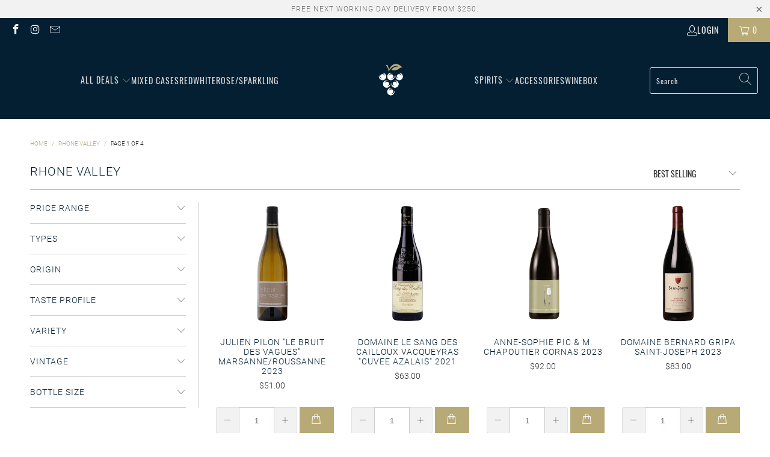

--- FILE ---
content_type: text/html; charset=utf-8
request_url: https://wine-family.com/collections/rhone-valley
body_size: 85109
content:


 <!DOCTYPE html>
<html class="no-js no-touch" lang="en"> <head> <meta name="google-site-verification" content="kccMuw00JGZuoxooyNoSjjwl-Um3Lw7S-HCwEREjNZA" /> <!-- Google Tag Manager --> <script>(function(w,d,s,l,i){w[l]=w[l]||[];w[l].push({'gtm.start':
          new Date().getTime(),event:'gtm.js'});var f=d.getElementsByTagName(s)[0],
        j=d.createElement(s),dl=l!='dataLayer'?'&l='+l:'';j.async=true;j.src=
        'https://www.googletagmanager.com/gtm.js?id='+i+dl;f.parentNode.insertBefore(j,f);
      })(window,document,'script','dataLayer','GTM-NZJB62Z');</script> <!-- End Google Tag Manager --> <meta charset="utf-8"> <meta http-equiv="cleartype" content="on"> <meta name="robots" content="index,follow"> <!-- Mobile Specific Metas --> <meta name="HandheldFriendly" content="True"> <meta name="MobileOptimized" content="320"> <meta name="viewport" content="width=device-width,initial-scale=1"> <meta name="theme-color" content="#ffffff"> <title>
      Rhone Valley - WineFamily</title> <!-- Preconnect Domains --> <link rel="preconnect" href="https://fonts.shopifycdn.com" /> <link rel="preconnect" href="https://cdn.shopify.com" /> <link rel="preconnect" href="https://v.shopify.com" /> <link rel="preconnect" href="https://cdn.shopifycloud.com" /> <link rel="preconnect" href="https://monorail-edge.shopifysvc.com"> <!-- fallback for browsers that don't support preconnect --> <link rel="dns-prefetch" href="https://fonts.shopifycdn.com" /> <link rel="dns-prefetch" href="https://cdn.shopify.com" /> <link rel="dns-prefetch" href="https://v.shopify.com" /> <link rel="dns-prefetch" href="https://cdn.shopifycloud.com" /> <link rel="dns-prefetch" href="https://monorail-edge.shopifysvc.com"> <!-- Preload Assets --> <link rel="preload" href="//wine-family.com/cdn/shop/t/9/assets/fancybox.css?v=19278034316635137701655909519" as="style"> <link rel="preload" href="//wine-family.com/cdn/shop/t/9/assets/styles.css?v=127240906702840887171699434994" as="style"> <link rel="preload" href="//wine-family.com/cdn/shop/t/9/assets/jquery.min.js?v=81049236547974671631655909521" as="script"> <link rel="preload" href="//wine-family.com/cdn/shop/t/9/assets/vendors.js?v=51772124549495699811655909527" as="script"> <link rel="preload" href="//wine-family.com/cdn/shop/t/9/assets/sections.js?v=44928575743550098301655909548" as="script"> <link rel="preload" href="//wine-family.com/cdn/shop/t/9/assets/utilities.js?v=46946557764813106181655909548" as="script"> <link rel="preload" href="//wine-family.com/cdn/shop/t/9/assets/app.js?v=162882354372697959611655909548" as="script"> <!-- Stylesheet for Fancybox library --> <link href="//wine-family.com/cdn/shop/t/9/assets/fancybox.css?v=19278034316635137701655909519" rel="stylesheet" type="text/css" media="all" /> <!-- Stylesheets for Turbo --> <link href="//wine-family.com/cdn/shop/t/9/assets/styles.css?v=127240906702840887171699434994" rel="stylesheet" type="text/css" media="all" /> <link href="//wine-family.com/cdn/shop/t/9/assets/jumpstart_stylesheet_reset.css?v=33329032988743147381657108551" rel="stylesheet" type="text/css" media="all" /> <link href="https://cdnjs.cloudflare.com/ajax/libs/toastr.js/latest/toastr.min.css" rel="stylesheet"> <link href="https://use.fontawesome.com/releases/v5.0.6/css/all.css" rel="stylesheet"> <script>
      window.lazySizesConfig = window.lazySizesConfig || {};

      lazySizesConfig.expand = 300;
      lazySizesConfig.loadHidden = false;

      /*! lazysizes - v5.2.2 - bgset plugin */
      !function(e,t){var a=function(){t(e.lazySizes),e.removeEventListener("lazyunveilread",a,!0)};t=t.bind(null,e,e.document),"object"==typeof module&&module.exports?t(require("lazysizes")):"function"==typeof define&&define.amd?define(["lazysizes"],t):e.lazySizes?a():e.addEventListener("lazyunveilread",a,!0)}(window,function(e,z,g){"use strict";var c,y,b,f,i,s,n,v,m;e.addEventListener&&(c=g.cfg,y=/\s+/g,b=/\s*\|\s+|\s+\|\s*/g,f=/^(.+?)(?:\s+\[\s*(.+?)\s*\])(?:\s+\[\s*(.+?)\s*\])?$/,i=/^\s*\(*\s*type\s*:\s*(.+?)\s*\)*\s*$/,s=/\(|\)|'/,n={contain:1,cover:1},v=function(e,t){var a;t&&((a=t.match(i))&&a[1]?e.setAttribute("type",a[1]):e.setAttribute("media",c.customMedia[t]||t))},m=function(e){var t,a,i,r;e.target._lazybgset&&(a=(t=e.target)._lazybgset,(i=t.currentSrc||t.src)&&((r=g.fire(a,"bgsetproxy",{src:i,useSrc:s.test(i)?JSON.stringify(i):i})).defaultPrevented||(a.style.backgroundImage="url("+r.detail.useSrc+")")),t._lazybgsetLoading&&(g.fire(a,"_lazyloaded",{},!1,!0),delete t._lazybgsetLoading))},addEventListener("lazybeforeunveil",function(e){var t,a,i,r,s,n,l,d,o,u;!e.defaultPrevented&&(t=e.target.getAttribute("data-bgset"))&&(o=e.target,(u=z.createElement("img")).alt="",u._lazybgsetLoading=!0,e.detail.firesLoad=!0,a=t,i=o,r=u,s=z.createElement("picture"),n=i.getAttribute(c.sizesAttr),l=i.getAttribute("data-ratio"),d=i.getAttribute("data-optimumx"),i._lazybgset&&i._lazybgset.parentNode==i&&i.removeChild(i._lazybgset),Object.defineProperty(r,"_lazybgset",{value:i,writable:!0}),Object.defineProperty(i,"_lazybgset",{value:s,writable:!0}),a=a.replace(y," ").split(b),s.style.display="none",r.className=c.lazyClass,1!=a.length||n||(n="auto"),a.forEach(function(e){var t,a=z.createElement("source");n&&"auto"!=n&&a.setAttribute("sizes",n),(t=e.match(f))?(a.setAttribute(c.srcsetAttr,t[1]),v(a,t[2]),v(a,t[3])):a.setAttribute(c.srcsetAttr,e),s.appendChild(a)}),n&&(r.setAttribute(c.sizesAttr,n),i.removeAttribute(c.sizesAttr),i.removeAttribute("sizes")),d&&r.setAttribute("data-optimumx",d),l&&r.setAttribute("data-ratio",l),s.appendChild(r),i.appendChild(s),setTimeout(function(){g.loader.unveil(u),g.rAF(function(){g.fire(u,"_lazyloaded",{},!0,!0),u.complete&&m({target:u})})}))}),z.addEventListener("load",m,!0),e.addEventListener("lazybeforesizes",function(e){var t,a,i,r;e.detail.instance==g&&e.target._lazybgset&&e.detail.dataAttr&&(t=e.target._lazybgset,i=t,r=(getComputedStyle(i)||{getPropertyValue:function(){}}).getPropertyValue("background-size"),!n[r]&&n[i.style.backgroundSize]&&(r=i.style.backgroundSize),n[a=r]&&(e.target._lazysizesParentFit=a,g.rAF(function(){e.target.setAttribute("data-parent-fit",a),e.target._lazysizesParentFit&&delete e.target._lazysizesParentFit})))},!0),z.documentElement.addEventListener("lazybeforesizes",function(e){var t,a;!e.defaultPrevented&&e.target._lazybgset&&e.detail.instance==g&&(e.detail.width=(t=e.target._lazybgset,a=g.gW(t,t.parentNode),(!t._lazysizesWidth||a>t._lazysizesWidth)&&(t._lazysizesWidth=a),t._lazysizesWidth))}))});

      /*! lazysizes - v5.2.2 */
      !function(e){var t=function(u,D,f){"use strict";var k,H;if(function(){var e;var t={lazyClass:"lazyload",loadedClass:"lazyloaded",loadingClass:"lazyloading",preloadClass:"lazypreload",errorClass:"lazyerror",autosizesClass:"lazyautosizes",srcAttr:"data-src",srcsetAttr:"data-srcset",sizesAttr:"data-sizes",minSize:40,customMedia:{},init:true,expFactor:1.5,hFac:.8,loadMode:2,loadHidden:true,ricTimeout:0,throttleDelay:125};H=u.lazySizesConfig||u.lazysizesConfig||{};for(e in t){if(!(e in H)){H[e]=t[e]}}}(),!D||!D.getElementsByClassName){return{init:function(){},cfg:H,noSupport:true}}var O=D.documentElement,a=u.HTMLPictureElement,P="addEventListener",$="getAttribute",q=u[P].bind(u),I=u.setTimeout,U=u.requestAnimationFrame||I,l=u.requestIdleCallback,j=/^picture$/i,r=["load","error","lazyincluded","_lazyloaded"],i={},G=Array.prototype.forEach,J=function(e,t){if(!i[t]){i[t]=new RegExp("(\\s|^)"+t+"(\\s|$)")}return i[t].test(e[$]("class")||"")&&i[t]},K=function(e,t){if(!J(e,t)){e.setAttribute("class",(e[$]("class")||"").trim()+" "+t)}},Q=function(e,t){var i;if(i=J(e,t)){e.setAttribute("class",(e[$]("class")||"").replace(i," "))}},V=function(t,i,e){var a=e?P:"removeEventListener";if(e){V(t,i)}r.forEach(function(e){t[a](e,i)})},X=function(e,t,i,a,r){var n=D.createEvent("Event");if(!i){i={}}i.instance=k;n.initEvent(t,!a,!r);n.detail=i;e.dispatchEvent(n);return n},Y=function(e,t){var i;if(!a&&(i=u.picturefill||H.pf)){if(t&&t.src&&!e[$]("srcset")){e.setAttribute("srcset",t.src)}i({reevaluate:true,elements:[e]})}else if(t&&t.src){e.src=t.src}},Z=function(e,t){return(getComputedStyle(e,null)||{})[t]},s=function(e,t,i){i=i||e.offsetWidth;while(i<H.minSize&&t&&!e._lazysizesWidth){i=t.offsetWidth;t=t.parentNode}return i},ee=function(){var i,a;var t=[];var r=[];var n=t;var s=function(){var e=n;n=t.length?r:t;i=true;a=false;while(e.length){e.shift()()}i=false};var e=function(e,t){if(i&&!t){e.apply(this,arguments)}else{n.push(e);if(!a){a=true;(D.hidden?I:U)(s)}}};e._lsFlush=s;return e}(),te=function(i,e){return e?function(){ee(i)}:function(){var e=this;var t=arguments;ee(function(){i.apply(e,t)})}},ie=function(e){var i;var a=0;var r=H.throttleDelay;var n=H.ricTimeout;var t=function(){i=false;a=f.now();e()};var s=l&&n>49?function(){l(t,{timeout:n});if(n!==H.ricTimeout){n=H.ricTimeout}}:te(function(){I(t)},true);return function(e){var t;if(e=e===true){n=33}if(i){return}i=true;t=r-(f.now()-a);if(t<0){t=0}if(e||t<9){s()}else{I(s,t)}}},ae=function(e){var t,i;var a=99;var r=function(){t=null;e()};var n=function(){var e=f.now()-i;if(e<a){I(n,a-e)}else{(l||r)(r)}};return function(){i=f.now();if(!t){t=I(n,a)}}},e=function(){var v,m,c,h,e;var y,z,g,p,C,b,A;var n=/^img$/i;var d=/^iframe$/i;var E="onscroll"in u&&!/(gle|ing)bot/.test(navigator.userAgent);var _=0;var w=0;var N=0;var M=-1;var x=function(e){N--;if(!e||N<0||!e.target){N=0}};var W=function(e){if(A==null){A=Z(D.body,"visibility")=="hidden"}return A||!(Z(e.parentNode,"visibility")=="hidden"&&Z(e,"visibility")=="hidden")};var S=function(e,t){var i;var a=e;var r=W(e);g-=t;b+=t;p-=t;C+=t;while(r&&(a=a.offsetParent)&&a!=D.body&&a!=O){r=(Z(a,"opacity")||1)>0;if(r&&Z(a,"overflow")!="visible"){i=a.getBoundingClientRect();r=C>i.left&&p<i.right&&b>i.top-1&&g<i.bottom+1}}return r};var t=function(){var e,t,i,a,r,n,s,l,o,u,f,c;var d=k.elements;if((h=H.loadMode)&&N<8&&(e=d.length)){t=0;M++;for(;t<e;t++){if(!d[t]||d[t]._lazyRace){continue}if(!E||k.prematureUnveil&&k.prematureUnveil(d[t])){R(d[t]);continue}if(!(l=d[t][$]("data-expand"))||!(n=l*1)){n=w}if(!u){u=!H.expand||H.expand<1?O.clientHeight>500&&O.clientWidth>500?500:370:H.expand;k._defEx=u;f=u*H.expFactor;c=H.hFac;A=null;if(w<f&&N<1&&M>2&&h>2&&!D.hidden){w=f;M=0}else if(h>1&&M>1&&N<6){w=u}else{w=_}}if(o!==n){y=innerWidth+n*c;z=innerHeight+n;s=n*-1;o=n}i=d[t].getBoundingClientRect();if((b=i.bottom)>=s&&(g=i.top)<=z&&(C=i.right)>=s*c&&(p=i.left)<=y&&(b||C||p||g)&&(H.loadHidden||W(d[t]))&&(m&&N<3&&!l&&(h<3||M<4)||S(d[t],n))){R(d[t]);r=true;if(N>9){break}}else if(!r&&m&&!a&&N<4&&M<4&&h>2&&(v[0]||H.preloadAfterLoad)&&(v[0]||!l&&(b||C||p||g||d[t][$](H.sizesAttr)!="auto"))){a=v[0]||d[t]}}if(a&&!r){R(a)}}};var i=ie(t);var B=function(e){var t=e.target;if(t._lazyCache){delete t._lazyCache;return}x(e);K(t,H.loadedClass);Q(t,H.loadingClass);V(t,L);X(t,"lazyloaded")};var a=te(B);var L=function(e){a({target:e.target})};var T=function(t,i){try{t.contentWindow.location.replace(i)}catch(e){t.src=i}};var F=function(e){var t;var i=e[$](H.srcsetAttr);if(t=H.customMedia[e[$]("data-media")||e[$]("media")]){e.setAttribute("media",t)}if(i){e.setAttribute("srcset",i)}};var s=te(function(t,e,i,a,r){var n,s,l,o,u,f;if(!(u=X(t,"lazybeforeunveil",e)).defaultPrevented){if(a){if(i){K(t,H.autosizesClass)}else{t.setAttribute("sizes",a)}}s=t[$](H.srcsetAttr);n=t[$](H.srcAttr);if(r){l=t.parentNode;o=l&&j.test(l.nodeName||"")}f=e.firesLoad||"src"in t&&(s||n||o);u={target:t};K(t,H.loadingClass);if(f){clearTimeout(c);c=I(x,2500);V(t,L,true)}if(o){G.call(l.getElementsByTagName("source"),F)}if(s){t.setAttribute("srcset",s)}else if(n&&!o){if(d.test(t.nodeName)){T(t,n)}else{t.src=n}}if(r&&(s||o)){Y(t,{src:n})}}if(t._lazyRace){delete t._lazyRace}Q(t,H.lazyClass);ee(function(){var e=t.complete&&t.naturalWidth>1;if(!f||e){if(e){K(t,"ls-is-cached")}B(u);t._lazyCache=true;I(function(){if("_lazyCache"in t){delete t._lazyCache}},9)}if(t.loading=="lazy"){N--}},true)});var R=function(e){if(e._lazyRace){return}var t;var i=n.test(e.nodeName);var a=i&&(e[$](H.sizesAttr)||e[$]("sizes"));var r=a=="auto";if((r||!m)&&i&&(e[$]("src")||e.srcset)&&!e.complete&&!J(e,H.errorClass)&&J(e,H.lazyClass)){return}t=X(e,"lazyunveilread").detail;if(r){re.updateElem(e,true,e.offsetWidth)}e._lazyRace=true;N++;s(e,t,r,a,i)};var r=ae(function(){H.loadMode=3;i()});var l=function(){if(H.loadMode==3){H.loadMode=2}r()};var o=function(){if(m){return}if(f.now()-e<999){I(o,999);return}m=true;H.loadMode=3;i();q("scroll",l,true)};return{_:function(){e=f.now();k.elements=D.getElementsByClassName(H.lazyClass);v=D.getElementsByClassName(H.lazyClass+" "+H.preloadClass);q("scroll",i,true);q("resize",i,true);q("pageshow",function(e){if(e.persisted){var t=D.querySelectorAll("."+H.loadingClass);if(t.length&&t.forEach){U(function(){t.forEach(function(e){if(e.complete){R(e)}})})}}});if(u.MutationObserver){new MutationObserver(i).observe(O,{childList:true,subtree:true,attributes:true})}else{O[P]("DOMNodeInserted",i,true);O[P]("DOMAttrModified",i,true);setInterval(i,999)}q("hashchange",i,true);["focus","mouseover","click","load","transitionend","animationend"].forEach(function(e){D[P](e,i,true)});if(/d$|^c/.test(D.readyState)){o()}else{q("load",o);D[P]("DOMContentLoaded",i);I(o,2e4)}if(k.elements.length){t();ee._lsFlush()}else{i()}},checkElems:i,unveil:R,_aLSL:l}}(),re=function(){var i;var n=te(function(e,t,i,a){var r,n,s;e._lazysizesWidth=a;a+="px";e.setAttribute("sizes",a);if(j.test(t.nodeName||"")){r=t.getElementsByTagName("source");for(n=0,s=r.length;n<s;n++){r[n].setAttribute("sizes",a)}}if(!i.detail.dataAttr){Y(e,i.detail)}});var a=function(e,t,i){var a;var r=e.parentNode;if(r){i=s(e,r,i);a=X(e,"lazybeforesizes",{width:i,dataAttr:!!t});if(!a.defaultPrevented){i=a.detail.width;if(i&&i!==e._lazysizesWidth){n(e,r,a,i)}}}};var e=function(){var e;var t=i.length;if(t){e=0;for(;e<t;e++){a(i[e])}}};var t=ae(e);return{_:function(){i=D.getElementsByClassName(H.autosizesClass);q("resize",t)},checkElems:t,updateElem:a}}(),t=function(){if(!t.i&&D.getElementsByClassName){t.i=true;re._();e._()}};return I(function(){H.init&&t()}),k={cfg:H,autoSizer:re,loader:e,init:t,uP:Y,aC:K,rC:Q,hC:J,fire:X,gW:s,rAF:ee}}(e,e.document,Date);e.lazySizes=t,"object"==typeof module&&module.exports&&(module.exports=t)}("undefined"!=typeof window?window:{});</script> <!-- Icons --> <link rel="shortcut icon" type="image/x-icon" href="//wine-family.com/cdn/shop/files/favicon-color_180x180.png?v=1613510919"> <link rel="apple-touch-icon" href="//wine-family.com/cdn/shop/files/favicon-color_180x180.png?v=1613510919"/> <link rel="apple-touch-icon" sizes="57x57" href="//wine-family.com/cdn/shop/files/favicon-color_57x57.png?v=1613510919"/> <link rel="apple-touch-icon" sizes="60x60" href="//wine-family.com/cdn/shop/files/favicon-color_60x60.png?v=1613510919"/> <link rel="apple-touch-icon" sizes="72x72" href="//wine-family.com/cdn/shop/files/favicon-color_72x72.png?v=1613510919"/> <link rel="apple-touch-icon" sizes="76x76" href="//wine-family.com/cdn/shop/files/favicon-color_76x76.png?v=1613510919"/> <link rel="apple-touch-icon" sizes="114x114" href="//wine-family.com/cdn/shop/files/favicon-color_114x114.png?v=1613510919"/> <link rel="apple-touch-icon" sizes="180x180" href="//wine-family.com/cdn/shop/files/favicon-color_180x180.png?v=1613510919"/> <link rel="apple-touch-icon" sizes="228x228" href="//wine-family.com/cdn/shop/files/favicon-color_228x228.png?v=1613510919"/> <link rel="canonical" href="https://wine-family.com/collections/rhone-valley"/> <script src="//wine-family.com/cdn/shop/t/9/assets/jquery.min.js?v=81049236547974671631655909521" defer></script> <script>
      window.PXUTheme = window.PXUTheme || {};
      window.PXUTheme.version = '7.1.1';
      window.PXUTheme.name = 'Turbo';</script>
    


    
<template id="price-ui"><span class="price " data-price></span><span class="compare-at-price" data-compare-at-price></span><span class="unit-pricing" data-unit-pricing></span></template> <template id="price-ui-badge"><div class="price-ui-badge__sticker price-ui-badge__sticker--"> <span class="price-ui-badge__sticker-text" data-badge></span></div></template> <template id="price-ui__price"><span class="money" data-price></span></template> <template id="price-ui__price-range"><span class="price-min" data-price-min><span class="money" data-price></span></span> - <span class="price-max" data-price-max><span class="money" data-price></span></span></template> <template id="price-ui__unit-pricing"><span class="unit-quantity" data-unit-quantity></span> | <span class="unit-price" data-unit-price><span class="money" data-price></span></span> / <span class="unit-measurement" data-unit-measurement></span></template> <template id="price-ui-badge__percent-savings-range">Save up to <span data-price-percent></span>%</template> <template id="price-ui-badge__percent-savings">Save <span data-price-percent></span>%</template> <template id="price-ui-badge__price-savings-range">Save up to <span class="money" data-price></span></template> <template id="price-ui-badge__price-savings">Save <span class="money" data-price></span></template> <template id="price-ui-badge__on-sale">Sale</template> <template id="price-ui-badge__sold-out">Sold out</template> <template id="price-ui-badge__in-stock">In stock</template> <script>
      
window.PXUTheme = window.PXUTheme || {};


window.PXUTheme.theme_settings = {};
window.PXUTheme.currency = {};
window.PXUTheme.routes = window.PXUTheme.routes || {};


window.PXUTheme.theme_settings.display_tos_checkbox = false;
window.PXUTheme.theme_settings.go_to_checkout = false;
window.PXUTheme.theme_settings.cart_action = "ajax";
window.PXUTheme.theme_settings.cart_shipping_calculator = false;


window.PXUTheme.theme_settings.collection_swatches = true;
window.PXUTheme.theme_settings.collection_secondary_image = false;


window.PXUTheme.currency.show_multiple_currencies = false;
window.PXUTheme.currency.shop_currency = "SGD";
window.PXUTheme.currency.default_currency = "SGD";
window.PXUTheme.currency.display_format = "money_format";
window.PXUTheme.currency.money_format = "${{amount}}";
window.PXUTheme.currency.money_format_no_currency = "${{amount}}";
window.PXUTheme.currency.money_format_currency = "${{amount}} SGD";
window.PXUTheme.currency.native_multi_currency = false;
window.PXUTheme.currency.iso_code = "SGD";
window.PXUTheme.currency.symbol = "$";


window.PXUTheme.theme_settings.display_inventory_left = false;
window.PXUTheme.theme_settings.inventory_threshold = 10;
window.PXUTheme.theme_settings.limit_quantity = true;


window.PXUTheme.theme_settings.menu_position = "inline";


window.PXUTheme.theme_settings.newsletter_popup = false;
window.PXUTheme.theme_settings.newsletter_popup_days = "14";
window.PXUTheme.theme_settings.newsletter_popup_mobile = false;
window.PXUTheme.theme_settings.newsletter_popup_seconds = 0;


window.PXUTheme.theme_settings.pagination_type = "basic_pagination";


window.PXUTheme.theme_settings.enable_shopify_collection_badges = true;
window.PXUTheme.theme_settings.quick_shop_thumbnail_position = "bottom-thumbnails";
window.PXUTheme.theme_settings.product_form_style = "radio";
window.PXUTheme.theme_settings.sale_banner_enabled = false;
window.PXUTheme.theme_settings.display_savings = true;
window.PXUTheme.theme_settings.display_sold_out_price = false;
window.PXUTheme.theme_settings.sold_out_text = "Sold Out";
window.PXUTheme.theme_settings.free_text = "Free";
window.PXUTheme.theme_settings.video_looping = null;
window.PXUTheme.theme_settings.quick_shop_style = "popup";
window.PXUTheme.theme_settings.hover_enabled = false;


window.PXUTheme.routes.cart_url = "/cart";
window.PXUTheme.routes.root_url = "/";
window.PXUTheme.routes.search_url = "/search";
window.PXUTheme.routes.all_products_collection_url = "/collections/all";


window.PXUTheme.theme_settings.image_loading_style = "blur-up";


window.PXUTheme.theme_settings.search_option = "products";
window.PXUTheme.theme_settings.search_items_to_display = 10;
window.PXUTheme.theme_settings.enable_autocomplete = true;


window.PXUTheme.theme_settings.page_dots_enabled = false;
window.PXUTheme.theme_settings.slideshow_arrow_size = "regular";


window.PXUTheme.theme_settings.quick_shop_enabled = true;


window.PXUTheme.translation = {};


window.PXUTheme.translation.agree_to_terms_warning = "You must agree with the terms and conditions to checkout.";
window.PXUTheme.translation.one_item_left = "item left";
window.PXUTheme.translation.items_left_text = "items left";
window.PXUTheme.translation.cart_savings_text = "Total Savings";
window.PXUTheme.translation.cart_discount_text = "Discount";
window.PXUTheme.translation.cart_subtotal_text = "Subtotal";
window.PXUTheme.translation.cart_remove_text = "Remove";
window.PXUTheme.translation.cart_free_text = "Free";


window.PXUTheme.translation.newsletter_success_text = "Thank you for joining our mailing list!";


window.PXUTheme.translation.notify_email = "Enter your email address...";
window.PXUTheme.translation.notify_email_value = "Translation missing: en.contact.fields.email";
window.PXUTheme.translation.notify_email_send = "Send";
window.PXUTheme.translation.notify_message_first = "Please notify me when ";
window.PXUTheme.translation.notify_message_last = " becomes available - ";
window.PXUTheme.translation.notify_success_text = "Thanks! We will notify you when this product becomes available!";


window.PXUTheme.translation.add_to_cart = "Add to Cart";
window.PXUTheme.translation.coming_soon_text = "Coming Soon";
window.PXUTheme.translation.sold_out_text = "Sold Out";
window.PXUTheme.translation.sale_text = "Sale";
window.PXUTheme.translation.savings_text = "You Save";
window.PXUTheme.translation.from_text = "from";
window.PXUTheme.translation.new_text = "New";
window.PXUTheme.translation.pre_order_text = "Pre-Order";
window.PXUTheme.translation.unavailable_text = "Unavailable";


window.PXUTheme.translation.all_results = "View all results";
window.PXUTheme.translation.no_results = "Sorry, no results!";


window.PXUTheme.media_queries = {};
window.PXUTheme.media_queries.small = window.matchMedia( "(max-width: 480px)" );
window.PXUTheme.media_queries.medium = window.matchMedia( "(max-width: 798px)" );
window.PXUTheme.media_queries.large = window.matchMedia( "(min-width: 799px)" );
window.PXUTheme.media_queries.larger = window.matchMedia( "(min-width: 960px)" );
window.PXUTheme.media_queries.xlarge = window.matchMedia( "(min-width: 1200px)" );
window.PXUTheme.media_queries.ie10 = window.matchMedia( "all and (-ms-high-contrast: none), (-ms-high-contrast: active)" );
window.PXUTheme.media_queries.tablet = window.matchMedia( "only screen and (min-width: 799px) and (max-width: 1024px)" );</script> <script src="//wine-family.com/cdn/shop/t/9/assets/vendors.js?v=51772124549495699811655909527" defer></script> <script src="//wine-family.com/cdn/shop/t/9/assets/sections.js?v=44928575743550098301655909548" defer></script> <script src="//wine-family.com/cdn/shop/t/9/assets/utilities.js?v=46946557764813106181655909548" defer></script> <script src="//wine-family.com/cdn/shop/t/9/assets/app.js?v=162882354372697959611655909548" defer></script> <script src="https://code.jquery.com/jquery-3.6.0.min.js" integrity="sha256-/xUj+3OJU5yExlq6GSYGSHk7tPXikynS7ogEvDej/m4=" crossorigin="anonymous"></script> <script src="https://cdnjs.cloudflare.com/ajax/libs/toastr.js/latest/toastr.min.js"></script> <!-- Cart js item --> <script type="text/javascript" src="https://cdnjs.cloudflare.com/ajax/libs/shopify-cartjs/0.4.1/cart.min.js"></script> <script type="text/javascript">
      jQuery(function() {
        CartJS.init({"note":null,"attributes":{},"original_total_price":0,"total_price":0,"total_discount":0,"total_weight":0.0,"item_count":0,"items":[],"requires_shipping":false,"currency":"SGD","items_subtotal_price":0,"cart_level_discount_applications":[],"checkout_charge_amount":0}, {
          "dataAPI": false,
          "requestBodyClass": "loading"
        });
      });</script> <script src="//wine-family.com/cdn/shop/t/9/assets/jumpstart_script.js?v=127940286714245199531656334905" defer="defer"></script> <script src="//wine-family.com/cdn/shop/t/9/assets/vivino.js?v=88637852661647676951656334939" defer="defer"></script> <script src="//wine-family.com/cdn/shop/t/9/assets/instantclick.min.js?v=20092422000980684151655909520" data-no-instant defer></script> <script data-no-instant>
        window.addEventListener('DOMContentLoaded', function() {

          function inIframe() {
            try {
              return window.self !== window.top;
            } catch (e) {
              return true;
            }
          }

          if (!inIframe()){
            InstantClick.on('change', function() {

              $('head script[src*="shopify"]').each(function() {
                var script = document.createElement('script');
                script.type = 'text/javascript';
                script.src = $(this).attr('src');

                $('body').append(script);
              });

              $('body').removeClass('fancybox-active');
              $.fancybox.destroy();

              InstantClick.init();

            });
          }
        });</script> <script></script> <script>window.performance && window.performance.mark && window.performance.mark('shopify.content_for_header.start');</script><meta name="google-site-verification" content="VXgXGOTy2eqRmQ_wMjgfHEDDNtaot19_WbVQNJ_wnS0">
<meta id="shopify-digital-wallet" name="shopify-digital-wallet" content="/26141920/digital_wallets/dialog">
<meta name="shopify-checkout-api-token" content="8f646d9c6951194b5db5675ae329f07a">
<link rel="alternate" type="application/atom+xml" title="Feed" href="/collections/rhone-valley.atom" />
<link rel="next" href="/collections/rhone-valley?page=2">
<link rel="alternate" type="application/json+oembed" href="https://wine-family.com/collections/rhone-valley.oembed">
<script async="async" src="/checkouts/internal/preloads.js?locale=en-SG"></script>
<link rel="preconnect" href="https://shop.app" crossorigin="anonymous">
<script async="async" src="https://shop.app/checkouts/internal/preloads.js?locale=en-SG&shop_id=26141920" crossorigin="anonymous"></script>
<script id="apple-pay-shop-capabilities" type="application/json">{"shopId":26141920,"countryCode":"SG","currencyCode":"SGD","merchantCapabilities":["supports3DS"],"merchantId":"gid:\/\/shopify\/Shop\/26141920","merchantName":"WineFamily","requiredBillingContactFields":["postalAddress","email","phone"],"requiredShippingContactFields":["postalAddress","email","phone"],"shippingType":"shipping","supportedNetworks":["visa","masterCard","amex"],"total":{"type":"pending","label":"WineFamily","amount":"1.00"},"shopifyPaymentsEnabled":true,"supportsSubscriptions":true}</script>
<script id="shopify-features" type="application/json">{"accessToken":"8f646d9c6951194b5db5675ae329f07a","betas":["rich-media-storefront-analytics"],"domain":"wine-family.com","predictiveSearch":true,"shopId":26141920,"locale":"en"}</script>
<script>var Shopify = Shopify || {};
Shopify.shop = "winefamily.myshopify.com";
Shopify.locale = "en";
Shopify.currency = {"active":"SGD","rate":"1.0"};
Shopify.country = "SG";
Shopify.theme = {"name":"Turbo - Updated - [PBC]","id":133491196152,"schema_name":"Turbo","schema_version":"7.1.1","theme_store_id":null,"role":"main"};
Shopify.theme.handle = "null";
Shopify.theme.style = {"id":null,"handle":null};
Shopify.cdnHost = "wine-family.com/cdn";
Shopify.routes = Shopify.routes || {};
Shopify.routes.root = "/";</script>
<script type="module">!function(o){(o.Shopify=o.Shopify||{}).modules=!0}(window);</script>
<script>!function(o){function n(){var o=[];function n(){o.push(Array.prototype.slice.apply(arguments))}return n.q=o,n}var t=o.Shopify=o.Shopify||{};t.loadFeatures=n(),t.autoloadFeatures=n()}(window);</script>
<script>
  window.ShopifyPay = window.ShopifyPay || {};
  window.ShopifyPay.apiHost = "shop.app\/pay";
  window.ShopifyPay.redirectState = null;
</script>
<script id="shop-js-analytics" type="application/json">{"pageType":"collection"}</script>
<script defer="defer" async type="module" src="//wine-family.com/cdn/shopifycloud/shop-js/modules/v2/client.init-shop-cart-sync_BT-GjEfc.en.esm.js"></script>
<script defer="defer" async type="module" src="//wine-family.com/cdn/shopifycloud/shop-js/modules/v2/chunk.common_D58fp_Oc.esm.js"></script>
<script defer="defer" async type="module" src="//wine-family.com/cdn/shopifycloud/shop-js/modules/v2/chunk.modal_xMitdFEc.esm.js"></script>
<script type="module">
  await import("//wine-family.com/cdn/shopifycloud/shop-js/modules/v2/client.init-shop-cart-sync_BT-GjEfc.en.esm.js");
await import("//wine-family.com/cdn/shopifycloud/shop-js/modules/v2/chunk.common_D58fp_Oc.esm.js");
await import("//wine-family.com/cdn/shopifycloud/shop-js/modules/v2/chunk.modal_xMitdFEc.esm.js");

  window.Shopify.SignInWithShop?.initShopCartSync?.({"fedCMEnabled":true,"windoidEnabled":true});

</script>
<script>
  window.Shopify = window.Shopify || {};
  if (!window.Shopify.featureAssets) window.Shopify.featureAssets = {};
  window.Shopify.featureAssets['shop-js'] = {"shop-cart-sync":["modules/v2/client.shop-cart-sync_DZOKe7Ll.en.esm.js","modules/v2/chunk.common_D58fp_Oc.esm.js","modules/v2/chunk.modal_xMitdFEc.esm.js"],"init-fed-cm":["modules/v2/client.init-fed-cm_B6oLuCjv.en.esm.js","modules/v2/chunk.common_D58fp_Oc.esm.js","modules/v2/chunk.modal_xMitdFEc.esm.js"],"shop-cash-offers":["modules/v2/client.shop-cash-offers_D2sdYoxE.en.esm.js","modules/v2/chunk.common_D58fp_Oc.esm.js","modules/v2/chunk.modal_xMitdFEc.esm.js"],"shop-login-button":["modules/v2/client.shop-login-button_QeVjl5Y3.en.esm.js","modules/v2/chunk.common_D58fp_Oc.esm.js","modules/v2/chunk.modal_xMitdFEc.esm.js"],"pay-button":["modules/v2/client.pay-button_DXTOsIq6.en.esm.js","modules/v2/chunk.common_D58fp_Oc.esm.js","modules/v2/chunk.modal_xMitdFEc.esm.js"],"shop-button":["modules/v2/client.shop-button_DQZHx9pm.en.esm.js","modules/v2/chunk.common_D58fp_Oc.esm.js","modules/v2/chunk.modal_xMitdFEc.esm.js"],"avatar":["modules/v2/client.avatar_BTnouDA3.en.esm.js"],"init-windoid":["modules/v2/client.init-windoid_CR1B-cfM.en.esm.js","modules/v2/chunk.common_D58fp_Oc.esm.js","modules/v2/chunk.modal_xMitdFEc.esm.js"],"init-shop-for-new-customer-accounts":["modules/v2/client.init-shop-for-new-customer-accounts_C_vY_xzh.en.esm.js","modules/v2/client.shop-login-button_QeVjl5Y3.en.esm.js","modules/v2/chunk.common_D58fp_Oc.esm.js","modules/v2/chunk.modal_xMitdFEc.esm.js"],"init-shop-email-lookup-coordinator":["modules/v2/client.init-shop-email-lookup-coordinator_BI7n9ZSv.en.esm.js","modules/v2/chunk.common_D58fp_Oc.esm.js","modules/v2/chunk.modal_xMitdFEc.esm.js"],"init-shop-cart-sync":["modules/v2/client.init-shop-cart-sync_BT-GjEfc.en.esm.js","modules/v2/chunk.common_D58fp_Oc.esm.js","modules/v2/chunk.modal_xMitdFEc.esm.js"],"shop-toast-manager":["modules/v2/client.shop-toast-manager_DiYdP3xc.en.esm.js","modules/v2/chunk.common_D58fp_Oc.esm.js","modules/v2/chunk.modal_xMitdFEc.esm.js"],"init-customer-accounts":["modules/v2/client.init-customer-accounts_D9ZNqS-Q.en.esm.js","modules/v2/client.shop-login-button_QeVjl5Y3.en.esm.js","modules/v2/chunk.common_D58fp_Oc.esm.js","modules/v2/chunk.modal_xMitdFEc.esm.js"],"init-customer-accounts-sign-up":["modules/v2/client.init-customer-accounts-sign-up_iGw4briv.en.esm.js","modules/v2/client.shop-login-button_QeVjl5Y3.en.esm.js","modules/v2/chunk.common_D58fp_Oc.esm.js","modules/v2/chunk.modal_xMitdFEc.esm.js"],"shop-follow-button":["modules/v2/client.shop-follow-button_CqMgW2wH.en.esm.js","modules/v2/chunk.common_D58fp_Oc.esm.js","modules/v2/chunk.modal_xMitdFEc.esm.js"],"checkout-modal":["modules/v2/client.checkout-modal_xHeaAweL.en.esm.js","modules/v2/chunk.common_D58fp_Oc.esm.js","modules/v2/chunk.modal_xMitdFEc.esm.js"],"shop-login":["modules/v2/client.shop-login_D91U-Q7h.en.esm.js","modules/v2/chunk.common_D58fp_Oc.esm.js","modules/v2/chunk.modal_xMitdFEc.esm.js"],"lead-capture":["modules/v2/client.lead-capture_BJmE1dJe.en.esm.js","modules/v2/chunk.common_D58fp_Oc.esm.js","modules/v2/chunk.modal_xMitdFEc.esm.js"],"payment-terms":["modules/v2/client.payment-terms_Ci9AEqFq.en.esm.js","modules/v2/chunk.common_D58fp_Oc.esm.js","modules/v2/chunk.modal_xMitdFEc.esm.js"]};
</script>
<script>(function() {
  var isLoaded = false;
  function asyncLoad() {
    if (isLoaded) return;
    isLoaded = true;
    var urls = ["https:\/\/s3-us-west-2.amazonaws.com\/smart-social-login\/smart-social-login.js?shop=winefamily.myshopify.com","https:\/\/chimpstatic.com\/mcjs-connected\/js\/users\/34afdcf25b4a833c9f9968328\/1b47a237c5881245a84897121.js?shop=winefamily.myshopify.com","\/\/d1liekpayvooaz.cloudfront.net\/apps\/customizery\/customizery.js?shop=winefamily.myshopify.com","https:\/\/formbuilder.hulkapps.com\/skeletopapp.js?shop=winefamily.myshopify.com","https:\/\/cdn.recovermycart.com\/scripts\/keepcart\/CartJS.min.js?shop=winefamily.myshopify.com\u0026shop=winefamily.myshopify.com","https:\/\/s3-us-west-2.amazonaws.com\/smart-social-login\/smart-social-login.js?shop=winefamily.myshopify.com","https:\/\/cartconvert-scripts.esc-apps-cdn.com\/client.js?disableCart=0\u0026disableProduct=0\u0026disablePopup=0\u0026disablePopupCart=0\u0026shop=winefamily.myshopify.com","https:\/\/cdn.hextom.com\/js\/eventpromotionbar.js?shop=winefamily.myshopify.com","https:\/\/cdn.hextom.com\/js\/freeshippingbar.js?shop=winefamily.myshopify.com"];
    for (var i = 0; i <urls.length; i++) {
      var s = document.createElement('script');
      s.type = 'text/javascript';
      s.async = true;
      s.src = urls[i];
      var x = document.getElementsByTagName('script')[0];
      x.parentNode.insertBefore(s, x);
    }
  };
  if(window.attachEvent) {
    window.attachEvent('onload', asyncLoad);
  } else {
    window.addEventListener('load', asyncLoad, false);
  }
})();</script>
<script id="__st">var __st={"a":26141920,"offset":28800,"reqid":"71e13ed6-573e-419b-a178-3acac8176c15-1769513000","pageurl":"wine-family.com\/collections\/rhone-valley","u":"ab5fdf85a4a9","p":"collection","rtyp":"collection","rid":79436054621};</script>
<script>window.ShopifyPaypalV4VisibilityTracking = true;</script>
<script id="captcha-bootstrap">!function(){'use strict';const t='contact',e='account',n='new_comment',o=[[t,t],['blogs',n],['comments',n],[t,'customer']],c=[[e,'customer_login'],[e,'guest_login'],[e,'recover_customer_password'],[e,'create_customer']],r=t=>t.map((([t,e])=>`form[action*='/${t}']:not([data-nocaptcha='true']) input[name='form_type'][value='${e}']`)).join(','),a=t=>()=>t?[...document.querySelectorAll(t)].map((t=>t.form)):[];function s(){const t=[...o],e=r(t);return a(e)}const i='password',u='form_key',d=['recaptcha-v3-token','g-recaptcha-response','h-captcha-response',i],f=()=>{try{return window.sessionStorage}catch{return}},m='__shopify_v',_=t=>t.elements[u];function p(t,e,n=!1){try{const o=window.sessionStorage,c=JSON.parse(o.getItem(e)),{data:r}=function(t){const{data:e,action:n}=t;return t[m]||n?{data:e,action:n}:{data:t,action:n}}(c);for(const[e,n]of Object.entries(r))t.elements[e]&&(t.elements[e].value=n);n&&o.removeItem(e)}catch(o){console.error('form repopulation failed',{error:o})}}const l='form_type',E='cptcha';function T(t){t.dataset[E]=!0}const w=window,h=w.document,L='Shopify',v='ce_forms',y='captcha';let A=!1;((t,e)=>{const n=(g='f06e6c50-85a8-45c8-87d0-21a2b65856fe',I='https://cdn.shopify.com/shopifycloud/storefront-forms-hcaptcha/ce_storefront_forms_captcha_hcaptcha.v1.5.2.iife.js',D={infoText:'Protected by hCaptcha',privacyText:'Privacy',termsText:'Terms'},(t,e,n)=>{const o=w[L][v],c=o.bindForm;if(c)return c(t,g,e,D).then(n);var r;o.q.push([[t,g,e,D],n]),r=I,A||(h.body.append(Object.assign(h.createElement('script'),{id:'captcha-provider',async:!0,src:r})),A=!0)});var g,I,D;w[L]=w[L]||{},w[L][v]=w[L][v]||{},w[L][v].q=[],w[L][y]=w[L][y]||{},w[L][y].protect=function(t,e){n(t,void 0,e),T(t)},Object.freeze(w[L][y]),function(t,e,n,w,h,L){const[v,y,A,g]=function(t,e,n){const i=e?o:[],u=t?c:[],d=[...i,...u],f=r(d),m=r(i),_=r(d.filter((([t,e])=>n.includes(e))));return[a(f),a(m),a(_),s()]}(w,h,L),I=t=>{const e=t.target;return e instanceof HTMLFormElement?e:e&&e.form},D=t=>v().includes(t);t.addEventListener('submit',(t=>{const e=I(t);if(!e)return;const n=D(e)&&!e.dataset.hcaptchaBound&&!e.dataset.recaptchaBound,o=_(e),c=g().includes(e)&&(!o||!o.value);(n||c)&&t.preventDefault(),c&&!n&&(function(t){try{if(!f())return;!function(t){const e=f();if(!e)return;const n=_(t);if(!n)return;const o=n.value;o&&e.removeItem(o)}(t);const e=Array.from(Array(32),(()=>Math.random().toString(36)[2])).join('');!function(t,e){_(t)||t.append(Object.assign(document.createElement('input'),{type:'hidden',name:u})),t.elements[u].value=e}(t,e),function(t,e){const n=f();if(!n)return;const o=[...t.querySelectorAll(`input[type='${i}']`)].map((({name:t})=>t)),c=[...d,...o],r={};for(const[a,s]of new FormData(t).entries())c.includes(a)||(r[a]=s);n.setItem(e,JSON.stringify({[m]:1,action:t.action,data:r}))}(t,e)}catch(e){console.error('failed to persist form',e)}}(e),e.submit())}));const S=(t,e)=>{t&&!t.dataset[E]&&(n(t,e.some((e=>e===t))),T(t))};for(const o of['focusin','change'])t.addEventListener(o,(t=>{const e=I(t);D(e)&&S(e,y())}));const B=e.get('form_key'),M=e.get(l),P=B&&M;t.addEventListener('DOMContentLoaded',(()=>{const t=y();if(P)for(const e of t)e.elements[l].value===M&&p(e,B);[...new Set([...A(),...v().filter((t=>'true'===t.dataset.shopifyCaptcha))])].forEach((e=>S(e,t)))}))}(h,new URLSearchParams(w.location.search),n,t,e,['guest_login'])})(!0,!0)}();</script>
<script integrity="sha256-4kQ18oKyAcykRKYeNunJcIwy7WH5gtpwJnB7kiuLZ1E=" data-source-attribution="shopify.loadfeatures" defer="defer" src="//wine-family.com/cdn/shopifycloud/storefront/assets/storefront/load_feature-a0a9edcb.js" crossorigin="anonymous"></script>
<script crossorigin="anonymous" defer="defer" src="//wine-family.com/cdn/shopifycloud/storefront/assets/shopify_pay/storefront-65b4c6d7.js?v=20250812"></script>
<script data-source-attribution="shopify.dynamic_checkout.dynamic.init">var Shopify=Shopify||{};Shopify.PaymentButton=Shopify.PaymentButton||{isStorefrontPortableWallets:!0,init:function(){window.Shopify.PaymentButton.init=function(){};var t=document.createElement("script");t.src="https://wine-family.com/cdn/shopifycloud/portable-wallets/latest/portable-wallets.en.js",t.type="module",document.head.appendChild(t)}};
</script>
<script data-source-attribution="shopify.dynamic_checkout.buyer_consent">
  function portableWalletsHideBuyerConsent(e){var t=document.getElementById("shopify-buyer-consent"),n=document.getElementById("shopify-subscription-policy-button");t&&n&&(t.classList.add("hidden"),t.setAttribute("aria-hidden","true"),n.removeEventListener("click",e))}function portableWalletsShowBuyerConsent(e){var t=document.getElementById("shopify-buyer-consent"),n=document.getElementById("shopify-subscription-policy-button");t&&n&&(t.classList.remove("hidden"),t.removeAttribute("aria-hidden"),n.addEventListener("click",e))}window.Shopify?.PaymentButton&&(window.Shopify.PaymentButton.hideBuyerConsent=portableWalletsHideBuyerConsent,window.Shopify.PaymentButton.showBuyerConsent=portableWalletsShowBuyerConsent);
</script>
<script data-source-attribution="shopify.dynamic_checkout.cart.bootstrap">document.addEventListener("DOMContentLoaded",(function(){function t(){return document.querySelector("shopify-accelerated-checkout-cart, shopify-accelerated-checkout")}if(t())Shopify.PaymentButton.init();else{new MutationObserver((function(e,n){t()&&(Shopify.PaymentButton.init(),n.disconnect())})).observe(document.body,{childList:!0,subtree:!0})}}));
</script>
<link id="shopify-accelerated-checkout-styles" rel="stylesheet" media="screen" href="https://wine-family.com/cdn/shopifycloud/portable-wallets/latest/accelerated-checkout-backwards-compat.css" crossorigin="anonymous">
<style id="shopify-accelerated-checkout-cart">
        #shopify-buyer-consent {
  margin-top: 1em;
  display: inline-block;
  width: 100%;
}

#shopify-buyer-consent.hidden {
  display: none;
}

#shopify-subscription-policy-button {
  background: none;
  border: none;
  padding: 0;
  text-decoration: underline;
  font-size: inherit;
  cursor: pointer;
}

#shopify-subscription-policy-button::before {
  box-shadow: none;
}

      </style>

<script>window.performance && window.performance.mark && window.performance.mark('shopify.content_for_header.end');</script>

    

<meta name="author" content="WineFamily">
<meta property="og:url" content="https://wine-family.com/collections/rhone-valley">
<meta property="og:site_name" content="WineFamily"> <meta property="og:type" content="product.group"> <meta property="og:title" content="Rhone Valley"> <meta property="og:image" content="https://wine-family.com/cdn/shop/files/checkout_1200x.png?v=1613510919"> <meta property="og:image:secure_url" content="https://wine-family.com/cdn/shop/files/checkout_1200x.png?v=1613510919"> <meta property="og:image:width" content="1200"> <meta property="og:image:height" content="628"> <meta property="og:image" content="https://wine-family.com/cdn/shop/files/7a2c978d-f61f-4b88-8668-9cb115e63a61_600x.jpg?v=1737952164"> <meta property="og:image:secure_url" content="https://wine-family.com/cdn/shop/files/7a2c978d-f61f-4b88-8668-9cb115e63a61_600x.jpg?v=1737952164">
  






<meta name="twitter:card" content="summary"> <!-- "snippets/shogun-head.liquid" was not rendered, the associated app was uninstalled -->
<link href="https://monorail-edge.shopifysvc.com" rel="dns-prefetch">
<script>(function(){if ("sendBeacon" in navigator && "performance" in window) {try {var session_token_from_headers = performance.getEntriesByType('navigation')[0].serverTiming.find(x => x.name == '_s').description;} catch {var session_token_from_headers = undefined;}var session_cookie_matches = document.cookie.match(/_shopify_s=([^;]*)/);var session_token_from_cookie = session_cookie_matches && session_cookie_matches.length === 2 ? session_cookie_matches[1] : "";var session_token = session_token_from_headers || session_token_from_cookie || "";function handle_abandonment_event(e) {var entries = performance.getEntries().filter(function(entry) {return /monorail-edge.shopifysvc.com/.test(entry.name);});if (!window.abandonment_tracked && entries.length === 0) {window.abandonment_tracked = true;var currentMs = Date.now();var navigation_start = performance.timing.navigationStart;var payload = {shop_id: 26141920,url: window.location.href,navigation_start,duration: currentMs - navigation_start,session_token,page_type: "collection"};window.navigator.sendBeacon("https://monorail-edge.shopifysvc.com/v1/produce", JSON.stringify({schema_id: "online_store_buyer_site_abandonment/1.1",payload: payload,metadata: {event_created_at_ms: currentMs,event_sent_at_ms: currentMs}}));}}window.addEventListener('pagehide', handle_abandonment_event);}}());</script>
<script id="web-pixels-manager-setup">(function e(e,d,r,n,o){if(void 0===o&&(o={}),!Boolean(null===(a=null===(i=window.Shopify)||void 0===i?void 0:i.analytics)||void 0===a?void 0:a.replayQueue)){var i,a;window.Shopify=window.Shopify||{};var t=window.Shopify;t.analytics=t.analytics||{};var s=t.analytics;s.replayQueue=[],s.publish=function(e,d,r){return s.replayQueue.push([e,d,r]),!0};try{self.performance.mark("wpm:start")}catch(e){}var l=function(){var e={modern:/Edge?\/(1{2}[4-9]|1[2-9]\d|[2-9]\d{2}|\d{4,})\.\d+(\.\d+|)|Firefox\/(1{2}[4-9]|1[2-9]\d|[2-9]\d{2}|\d{4,})\.\d+(\.\d+|)|Chrom(ium|e)\/(9{2}|\d{3,})\.\d+(\.\d+|)|(Maci|X1{2}).+ Version\/(15\.\d+|(1[6-9]|[2-9]\d|\d{3,})\.\d+)([,.]\d+|)( \(\w+\)|)( Mobile\/\w+|) Safari\/|Chrome.+OPR\/(9{2}|\d{3,})\.\d+\.\d+|(CPU[ +]OS|iPhone[ +]OS|CPU[ +]iPhone|CPU IPhone OS|CPU iPad OS)[ +]+(15[._]\d+|(1[6-9]|[2-9]\d|\d{3,})[._]\d+)([._]\d+|)|Android:?[ /-](13[3-9]|1[4-9]\d|[2-9]\d{2}|\d{4,})(\.\d+|)(\.\d+|)|Android.+Firefox\/(13[5-9]|1[4-9]\d|[2-9]\d{2}|\d{4,})\.\d+(\.\d+|)|Android.+Chrom(ium|e)\/(13[3-9]|1[4-9]\d|[2-9]\d{2}|\d{4,})\.\d+(\.\d+|)|SamsungBrowser\/([2-9]\d|\d{3,})\.\d+/,legacy:/Edge?\/(1[6-9]|[2-9]\d|\d{3,})\.\d+(\.\d+|)|Firefox\/(5[4-9]|[6-9]\d|\d{3,})\.\d+(\.\d+|)|Chrom(ium|e)\/(5[1-9]|[6-9]\d|\d{3,})\.\d+(\.\d+|)([\d.]+$|.*Safari\/(?![\d.]+ Edge\/[\d.]+$))|(Maci|X1{2}).+ Version\/(10\.\d+|(1[1-9]|[2-9]\d|\d{3,})\.\d+)([,.]\d+|)( \(\w+\)|)( Mobile\/\w+|) Safari\/|Chrome.+OPR\/(3[89]|[4-9]\d|\d{3,})\.\d+\.\d+|(CPU[ +]OS|iPhone[ +]OS|CPU[ +]iPhone|CPU IPhone OS|CPU iPad OS)[ +]+(10[._]\d+|(1[1-9]|[2-9]\d|\d{3,})[._]\d+)([._]\d+|)|Android:?[ /-](13[3-9]|1[4-9]\d|[2-9]\d{2}|\d{4,})(\.\d+|)(\.\d+|)|Mobile Safari.+OPR\/([89]\d|\d{3,})\.\d+\.\d+|Android.+Firefox\/(13[5-9]|1[4-9]\d|[2-9]\d{2}|\d{4,})\.\d+(\.\d+|)|Android.+Chrom(ium|e)\/(13[3-9]|1[4-9]\d|[2-9]\d{2}|\d{4,})\.\d+(\.\d+|)|Android.+(UC? ?Browser|UCWEB|U3)[ /]?(15\.([5-9]|\d{2,})|(1[6-9]|[2-9]\d|\d{3,})\.\d+)\.\d+|SamsungBrowser\/(5\.\d+|([6-9]|\d{2,})\.\d+)|Android.+MQ{2}Browser\/(14(\.(9|\d{2,})|)|(1[5-9]|[2-9]\d|\d{3,})(\.\d+|))(\.\d+|)|K[Aa][Ii]OS\/(3\.\d+|([4-9]|\d{2,})\.\d+)(\.\d+|)/},d=e.modern,r=e.legacy,n=navigator.userAgent;return n.match(d)?"modern":n.match(r)?"legacy":"unknown"}(),u="modern"===l?"modern":"legacy",c=(null!=n?n:{modern:"",legacy:""})[u],f=function(e){return[e.baseUrl,"/wpm","/b",e.hashVersion,"modern"===e.buildTarget?"m":"l",".js"].join("")}({baseUrl:d,hashVersion:r,buildTarget:u}),m=function(e){var d=e.version,r=e.bundleTarget,n=e.surface,o=e.pageUrl,i=e.monorailEndpoint;return{emit:function(e){var a=e.status,t=e.errorMsg,s=(new Date).getTime(),l=JSON.stringify({metadata:{event_sent_at_ms:s},events:[{schema_id:"web_pixels_manager_load/3.1",payload:{version:d,bundle_target:r,page_url:o,status:a,surface:n,error_msg:t},metadata:{event_created_at_ms:s}}]});if(!i)return console&&console.warn&&console.warn("[Web Pixels Manager] No Monorail endpoint provided, skipping logging."),!1;try{return self.navigator.sendBeacon.bind(self.navigator)(i,l)}catch(e){}var u=new XMLHttpRequest;try{return u.open("POST",i,!0),u.setRequestHeader("Content-Type","text/plain"),u.send(l),!0}catch(e){return console&&console.warn&&console.warn("[Web Pixels Manager] Got an unhandled error while logging to Monorail."),!1}}}}({version:r,bundleTarget:l,surface:e.surface,pageUrl:self.location.href,monorailEndpoint:e.monorailEndpoint});try{o.browserTarget=l,function(e){var d=e.src,r=e.async,n=void 0===r||r,o=e.onload,i=e.onerror,a=e.sri,t=e.scriptDataAttributes,s=void 0===t?{}:t,l=document.createElement("script"),u=document.querySelector("head"),c=document.querySelector("body");if(l.async=n,l.src=d,a&&(l.integrity=a,l.crossOrigin="anonymous"),s)for(var f in s)if(Object.prototype.hasOwnProperty.call(s,f))try{l.dataset[f]=s[f]}catch(e){}if(o&&l.addEventListener("load",o),i&&l.addEventListener("error",i),u)u.appendChild(l);else{if(!c)throw new Error("Did not find a head or body element to append the script");c.appendChild(l)}}({src:f,async:!0,onload:function(){if(!function(){var e,d;return Boolean(null===(d=null===(e=window.Shopify)||void 0===e?void 0:e.analytics)||void 0===d?void 0:d.initialized)}()){var d=window.webPixelsManager.init(e)||void 0;if(d){var r=window.Shopify.analytics;r.replayQueue.forEach((function(e){var r=e[0],n=e[1],o=e[2];d.publishCustomEvent(r,n,o)})),r.replayQueue=[],r.publish=d.publishCustomEvent,r.visitor=d.visitor,r.initialized=!0}}},onerror:function(){return m.emit({status:"failed",errorMsg:"".concat(f," has failed to load")})},sri:function(e){var d=/^sha384-[A-Za-z0-9+/=]+$/;return"string"==typeof e&&d.test(e)}(c)?c:"",scriptDataAttributes:o}),m.emit({status:"loading"})}catch(e){m.emit({status:"failed",errorMsg:(null==e?void 0:e.message)||"Unknown error"})}}})({shopId: 26141920,storefrontBaseUrl: "https://wine-family.com",extensionsBaseUrl: "https://extensions.shopifycdn.com/cdn/shopifycloud/web-pixels-manager",monorailEndpoint: "https://monorail-edge.shopifysvc.com/unstable/produce_batch",surface: "storefront-renderer",enabledBetaFlags: ["2dca8a86"],webPixelsConfigList: [{"id":"787874040","configuration":"{\"pixel_id\":\"497636554074220\",\"pixel_type\":\"facebook_pixel\"}","eventPayloadVersion":"v1","runtimeContext":"OPEN","scriptVersion":"ca16bc87fe92b6042fbaa3acc2fbdaa6","type":"APP","apiClientId":2329312,"privacyPurposes":["ANALYTICS","MARKETING","SALE_OF_DATA"],"dataSharingAdjustments":{"protectedCustomerApprovalScopes":["read_customer_address","read_customer_email","read_customer_name","read_customer_personal_data","read_customer_phone"]}},{"id":"578552056","configuration":"{\"config\":\"{\\\"pixel_id\\\":\\\"AW-777637074\\\",\\\"target_country\\\":\\\"SG\\\",\\\"gtag_events\\\":[{\\\"type\\\":\\\"search\\\",\\\"action_label\\\":\\\"AW-777637074\\\/TeQCCKL1g5ABENKZ5_IC\\\"},{\\\"type\\\":\\\"begin_checkout\\\",\\\"action_label\\\":\\\"AW-777637074\\\/Pq5wCJ_1g5ABENKZ5_IC\\\"},{\\\"type\\\":\\\"view_item\\\",\\\"action_label\\\":[\\\"AW-777637074\\\/m00CCJn1g5ABENKZ5_IC\\\",\\\"MC-WJB12MKN7B\\\"]},{\\\"type\\\":\\\"purchase\\\",\\\"action_label\\\":[\\\"AW-777637074\\\/j0YZCJ70g5ABENKZ5_IC\\\",\\\"MC-WJB12MKN7B\\\"]},{\\\"type\\\":\\\"page_view\\\",\\\"action_label\\\":[\\\"AW-777637074\\\/gK9aCJv0g5ABENKZ5_IC\\\",\\\"MC-WJB12MKN7B\\\"]},{\\\"type\\\":\\\"add_payment_info\\\",\\\"action_label\\\":\\\"AW-777637074\\\/N8yPCKX1g5ABENKZ5_IC\\\"},{\\\"type\\\":\\\"add_to_cart\\\",\\\"action_label\\\":\\\"AW-777637074\\\/h5pqCJz1g5ABENKZ5_IC\\\"}],\\\"enable_monitoring_mode\\\":false}\"}","eventPayloadVersion":"v1","runtimeContext":"OPEN","scriptVersion":"b2a88bafab3e21179ed38636efcd8a93","type":"APP","apiClientId":1780363,"privacyPurposes":[],"dataSharingAdjustments":{"protectedCustomerApprovalScopes":["read_customer_address","read_customer_email","read_customer_name","read_customer_personal_data","read_customer_phone"]}},{"id":"62030072","eventPayloadVersion":"v1","runtimeContext":"LAX","scriptVersion":"1","type":"CUSTOM","privacyPurposes":["MARKETING"],"name":"Meta pixel (migrated)"},{"id":"68550904","eventPayloadVersion":"v1","runtimeContext":"LAX","scriptVersion":"1","type":"CUSTOM","privacyPurposes":["ANALYTICS"],"name":"Google Analytics tag (migrated)"},{"id":"shopify-app-pixel","configuration":"{}","eventPayloadVersion":"v1","runtimeContext":"STRICT","scriptVersion":"0450","apiClientId":"shopify-pixel","type":"APP","privacyPurposes":["ANALYTICS","MARKETING"]},{"id":"shopify-custom-pixel","eventPayloadVersion":"v1","runtimeContext":"LAX","scriptVersion":"0450","apiClientId":"shopify-pixel","type":"CUSTOM","privacyPurposes":["ANALYTICS","MARKETING"]}],isMerchantRequest: false,initData: {"shop":{"name":"WineFamily","paymentSettings":{"currencyCode":"SGD"},"myshopifyDomain":"winefamily.myshopify.com","countryCode":"SG","storefrontUrl":"https:\/\/wine-family.com"},"customer":null,"cart":null,"checkout":null,"productVariants":[],"purchasingCompany":null},},"https://wine-family.com/cdn","fcfee988w5aeb613cpc8e4bc33m6693e112",{"modern":"","legacy":""},{"shopId":"26141920","storefrontBaseUrl":"https:\/\/wine-family.com","extensionBaseUrl":"https:\/\/extensions.shopifycdn.com\/cdn\/shopifycloud\/web-pixels-manager","surface":"storefront-renderer","enabledBetaFlags":"[\"2dca8a86\"]","isMerchantRequest":"false","hashVersion":"fcfee988w5aeb613cpc8e4bc33m6693e112","publish":"custom","events":"[[\"page_viewed\",{}],[\"collection_viewed\",{\"collection\":{\"id\":\"79436054621\",\"title\":\"Rhone Valley\",\"productVariants\":[{\"price\":{\"amount\":51.0,\"currencyCode\":\"SGD\"},\"product\":{\"title\":\"JULIEN PILON \\\"Le Bruit des Vagues\\\" Marsanne\/Roussanne 2023\",\"vendor\":\"Domaine Julien Pilon\",\"id\":\"8931733438712\",\"untranslatedTitle\":\"JULIEN PILON \\\"Le Bruit des Vagues\\\" Marsanne\/Roussanne 2023\",\"url\":\"\/products\/julien-pilon-le-bruit-des-vagues-marsanne-roussanne-2023\",\"type\":\"White\"},\"id\":\"46130210341112\",\"image\":{\"src\":\"\/\/wine-family.com\/cdn\/shop\/files\/7a2c978d-f61f-4b88-8668-9cb115e63a61.jpg?v=1737952164\"},\"sku\":\"B-WH23-7036-PIL\",\"title\":\"Default Title\",\"untranslatedTitle\":\"Default Title\"},{\"price\":{\"amount\":63.0,\"currencyCode\":\"SGD\"},\"product\":{\"title\":\"Domaine LE SANG DES CAILLOUX Vacqueyras \\\"Cuvee Azalais\\\" 2021\",\"vendor\":\"Domaine Le Sang des Cailloux\",\"id\":\"8041551429880\",\"untranslatedTitle\":\"Domaine LE SANG DES CAILLOUX Vacqueyras \\\"Cuvee Azalais\\\" 2021\",\"url\":\"\/products\/domaine-le-sang-des-cailloux-vacqueyras-cuvee-azalais-2021\",\"type\":\"Red\"},\"id\":\"43977229697272\",\"image\":{\"src\":\"\/\/wine-family.com\/cdn\/shop\/files\/lesangdescaillouxvacqueyrasazalais.png?v=1692599659\"},\"sku\":\"B-RD21-6058-SDC\",\"title\":\"Default Title\",\"untranslatedTitle\":\"Default Title\"},{\"price\":{\"amount\":92.0,\"currencyCode\":\"SGD\"},\"product\":{\"title\":\"ANNE-SOPHIE PIC \u0026 M. CHAPOUTIER Cornas 2023\",\"vendor\":\"Anne-Sophie Pic \u0026 M. Chapoutier\",\"id\":\"9113140035832\",\"untranslatedTitle\":\"ANNE-SOPHIE PIC \u0026 M. CHAPOUTIER Cornas 2023\",\"url\":\"\/products\/anne-sophie-pic-m-chapoutier-cornas-2023\",\"type\":\"Red\"},\"id\":\"46547886342392\",\"image\":{\"src\":\"\/\/wine-family.com\/cdn\/shop\/files\/4b50ab6b-f794-4ec7-a572-eeb1e3205a3c.jpg?v=1750346619\"},\"sku\":\"B-RD23-8282-CHA\",\"title\":\"Default Title\",\"untranslatedTitle\":\"Default Title\"},{\"price\":{\"amount\":83.0,\"currencyCode\":\"SGD\"},\"product\":{\"title\":\"Domaine BERNARD GRIPA Saint-Joseph 2023\",\"vendor\":\"Domaine Bernard Gripa\",\"id\":\"9056660553976\",\"untranslatedTitle\":\"Domaine BERNARD GRIPA Saint-Joseph 2023\",\"url\":\"\/products\/domaine-bernard-gripa-saint-joseph-2023\",\"type\":\"Red\"},\"id\":\"46407887126776\",\"image\":{\"src\":\"\/\/wine-family.com\/cdn\/shop\/files\/f08f34d7-2c5e-408c-9e0b-df0e8392da6b.jpg?v=1746173038\"},\"sku\":\"B-RD23-7740-GRI\",\"title\":\"Default Title\",\"untranslatedTitle\":\"Default Title\"},{\"price\":{\"amount\":72.0,\"currencyCode\":\"SGD\"},\"product\":{\"title\":\"STEPHANE OGIER Saint-Joseph \\\"Le Passage\\\" 2022 (Red)\",\"vendor\":\"Stephane Ogier\",\"id\":\"9056571392248\",\"untranslatedTitle\":\"STEPHANE OGIER Saint-Joseph \\\"Le Passage\\\" 2022 (Red)\",\"url\":\"\/products\/stephane-ogier-saint-joseph-le-passage-2022-red\",\"type\":\"Red\"},\"id\":\"46407786725624\",\"image\":{\"src\":\"\/\/wine-family.com\/cdn\/shop\/files\/8853c2d4-bda6-4e13-89e9-48a25d3e95d9.jpg?v=1746169599\"},\"sku\":\"B-RD22-7958-OGI\",\"title\":\"Default Title\",\"untranslatedTitle\":\"Default Title\"},{\"price\":{\"amount\":229.0,\"currencyCode\":\"SGD\"},\"product\":{\"title\":\"M. CHAPOUTIER Ermitage \\\"De l'Oree\\\" 2008\",\"vendor\":\"M. Chapoutier\",\"id\":\"4551628488797\",\"untranslatedTitle\":\"M. CHAPOUTIER Ermitage \\\"De l'Oree\\\" 2008\",\"url\":\"\/products\/m-chapoutier-ermitage-de-loree-2008\",\"type\":\"White\"},\"id\":\"32006571753565\",\"image\":{\"src\":\"\/\/wine-family.com\/cdn\/shop\/products\/Y69FccSxCZpDF1xheWVQ_chapoutier_ermitage_de_l_ore_CC_81e.jpg?v=1585553064\"},\"sku\":\"B-WH08-3414-GLN\",\"title\":\"Default\",\"untranslatedTitle\":\"Default\"},{\"price\":{\"amount\":57.0,\"currencyCode\":\"SGD\"},\"product\":{\"title\":\"JULIEN PILON \\\"Mon Grand-Pere etait Limonadier\\\" Viognier 2023\",\"vendor\":\"Julien Pilon\",\"id\":\"8931733602552\",\"untranslatedTitle\":\"JULIEN PILON \\\"Mon Grand-Pere etait Limonadier\\\" Viognier 2023\",\"url\":\"\/products\/julien-pilon-mon-grand-pere-etait-limonadier-viognier-2023\",\"type\":\"White\"},\"id\":\"46130210504952\",\"image\":{\"src\":\"\/\/wine-family.com\/cdn\/shop\/files\/11e96b66-29d3-4063-89ff-807984187a44.jpg?v=1737952183\"},\"sku\":\"B-WH23-7037-PIL\",\"title\":\"Default Title\",\"untranslatedTitle\":\"Default Title\"},{\"price\":{\"amount\":198.0,\"currencyCode\":\"SGD\"},\"product\":{\"title\":\"M. CHAPOUTIER Crozes-Ermitage \\\"Les Varonniers\\\" 2021 - Magnum 1.5L\",\"vendor\":\"M. Chapoutier\",\"id\":\"8591136325880\",\"untranslatedTitle\":\"M. CHAPOUTIER Crozes-Ermitage \\\"Les Varonniers\\\" 2021 - Magnum 1.5L\",\"url\":\"\/products\/m-chapoutier-crozes-ermitage-les-varonniers-2021-magnum-1-5l\",\"type\":\"Red\"},\"id\":\"45324308709624\",\"image\":{\"src\":\"\/\/wine-family.com\/cdn\/shop\/files\/mchapoutierlesvaronniers_bef51ed6-7867-4044-8c4f-db644dbe2554.jpg?v=1727765862\"},\"sku\":\"M-RD21-4707-CHA\",\"title\":\"Default Title\",\"untranslatedTitle\":\"Default Title\"},{\"price\":{\"amount\":68.0,\"currencyCode\":\"SGD\"},\"product\":{\"title\":\"JULIEN PILON Saint-Joseph \\\"Dimanche a Lima\\\" 2022\",\"vendor\":\"Julien Pilon\",\"id\":\"8131359768824\",\"untranslatedTitle\":\"JULIEN PILON Saint-Joseph \\\"Dimanche a Lima\\\" 2022\",\"url\":\"\/products\/julien-pilon-saint-joseph-dimanche-a-lima-2022\",\"type\":\"White\"},\"id\":\"44030787158264\",\"image\":{\"src\":\"\/\/wine-family.com\/cdn\/shop\/files\/julienpilonsaint-josephdimanchealima.jpg?v=1696305904\"},\"sku\":\"B-WH22-6368-PIL\",\"title\":\"Default Title\",\"untranslatedTitle\":\"Default Title\"},{\"price\":{\"amount\":401.0,\"currencyCode\":\"SGD\"},\"product\":{\"title\":\"M. CHAPOUTIER Ermitage \\\"Le Meal\\\" 2015 (White)\",\"vendor\":\"M. Chapoutier\",\"id\":\"8131353706744\",\"untranslatedTitle\":\"M. CHAPOUTIER Ermitage \\\"Le Meal\\\" 2015 (White)\",\"url\":\"\/products\/m-chapoutier-ermitage-le-meal-2015-white\",\"type\":\"White\"},\"id\":\"44030761795832\",\"image\":{\"src\":\"\/\/wine-family.com\/cdn\/shop\/files\/0wxzoxhxsxwrb5xgjzmj_chapoutier_le_meal_ermitage.png?v=1696302932\"},\"sku\":\"B-WH15-2034-GLN\",\"title\":\"Default Title\",\"untranslatedTitle\":\"Default Title\"},{\"price\":{\"amount\":240.0,\"currencyCode\":\"SGD\"},\"product\":{\"title\":\"M. CHAPOUTIER Chateauneuf-du-Pape \\\"Barbe Rac\\\" 2010\",\"vendor\":\"M. Chapoutier\",\"id\":\"6805321547961\",\"untranslatedTitle\":\"M. CHAPOUTIER Chateauneuf-du-Pape \\\"Barbe Rac\\\" 2010\",\"url\":\"\/products\/m-chapoutier-chateauneuf-du-pape-red-barbe-rac-grenache-2010\",\"type\":\"Red\"},\"id\":\"40355669737657\",\"image\":{\"src\":\"\/\/wine-family.com\/cdn\/shop\/products\/uHmwbrENTJKWZIh4hJfe_M._CHAPOUTIER_Chateauneuf_du_Pape_Red__Barbe_Rac__Grenache_2010.jpg?v=1624867914\"},\"sku\":\"B-RD01-981\",\"title\":\"Default Title\",\"untranslatedTitle\":\"Default Title\"},{\"price\":{\"amount\":139.0,\"currencyCode\":\"SGD\"},\"product\":{\"title\":\"CLOS DU MONT OLIVET Chateauneuf-du-Pape \\\"La Cuvee du Papet\\\" 2020\",\"vendor\":\"Clos du Mont Olivet\",\"id\":\"7879674462456\",\"untranslatedTitle\":\"CLOS DU MONT OLIVET Chateauneuf-du-Pape \\\"La Cuvee du Papet\\\" 2020\",\"url\":\"\/products\/clos-du-mont-olivet-chateauneuf-du-pape-la-cuvee-du-papet-2020\",\"type\":\"Red\"},\"id\":\"43501312934136\",\"image\":{\"src\":\"\/\/wine-family.com\/cdn\/shop\/products\/b-rd20-5432-cmo.jpg?v=1669861254\"},\"sku\":\"B-RD20-5432-CMO\",\"title\":\"Default Title\",\"untranslatedTitle\":\"Default Title\"},{\"price\":{\"amount\":118.0,\"currencyCode\":\"SGD\"},\"product\":{\"title\":\"Domaine BERNARD GRIPA Saint-Joseph \\\"Le Berceau\\\" 2020 (Red)\",\"vendor\":\"Domaine Bernard Gripa\",\"id\":\"7720328560888\",\"untranslatedTitle\":\"Domaine BERNARD GRIPA Saint-Joseph \\\"Le Berceau\\\" 2020 (Red)\",\"url\":\"\/products\/domaine-bernard-gripa-saint-joseph-le-berceau-red-2020\",\"type\":\"Red\"},\"id\":\"42940338176248\",\"image\":{\"src\":\"\/\/wine-family.com\/cdn\/shop\/products\/b-rd20-5294-gri.png?v=1675417410\"},\"sku\":\"B-RD20-5294-GRI\",\"title\":\"Default Title\",\"untranslatedTitle\":\"Default Title\"},{\"price\":{\"amount\":130.0,\"currencyCode\":\"SGD\"},\"product\":{\"title\":\"M. CHAPOUTIER Saint-Joseph \\\"Les Granits\\\" 2019 (Red)\",\"vendor\":\"M. Chapoutier\",\"id\":\"7700253147384\",\"untranslatedTitle\":\"M. CHAPOUTIER Saint-Joseph \\\"Les Granits\\\" 2019 (Red)\",\"url\":\"\/products\/m-chapoutier-saint-joseph-les-granits-2019-red\",\"type\":\"Red\"},\"id\":\"42869606973688\",\"image\":{\"src\":\"\/\/wine-family.com\/cdn\/shop\/products\/les_granits_red_chapoutier_saint_joseph_f6ef6b8a-d48d-4425-a1ef-cccbc20a7dc1.jpg?v=1653278274\"},\"sku\":\"B-RD19-4198-CHA\",\"title\":\"Default Title\",\"untranslatedTitle\":\"Default Title\"},{\"price\":{\"amount\":189.0,\"currencyCode\":\"SGD\"},\"product\":{\"title\":\"M. CHAPOUTIER Chateauneuf-du-Pape \\\"Barbe Rac\\\" 2011\",\"vendor\":\"M. Chapoutier\",\"id\":\"4398537310301\",\"untranslatedTitle\":\"M. CHAPOUTIER Chateauneuf-du-Pape \\\"Barbe Rac\\\" 2011\",\"url\":\"\/products\/m-chapoutier-chateauneuf-du-pape-rouge-e-ao-o-e-i-c-ae-e-i-c-e-a-a-o-e-i-c-au-e-a-a-o-e-a-a-c-barbe-rac-2011\",\"type\":\"Red\"},\"id\":\"31406290042973\",\"image\":{\"src\":\"\/\/wine-family.com\/cdn\/shop\/products\/1mtG17iTymKT90C9Cgb2_chapoutier_chateau_neuf_du_pape_barbe_rac.jpg?v=1582612907\"},\"sku\":\"B-RD11-2016-GLN\",\"title\":\"Default Title\",\"untranslatedTitle\":\"Default Title\"},{\"price\":{\"amount\":198.0,\"currencyCode\":\"SGD\"},\"product\":{\"title\":\"M. CHAPOUTIER Chateauneuf-Du-Pape \\\"Barbe Rac\\\" 2012\",\"vendor\":\"M. Chapoutier\",\"id\":\"6169418825913\",\"untranslatedTitle\":\"M. CHAPOUTIER Chateauneuf-Du-Pape \\\"Barbe Rac\\\" 2012\",\"url\":\"\/products\/m-chapoutier-chateauneuf-du-pape-red-barbe-rac-grenache-2012\",\"type\":\"Red\"},\"id\":\"38414958985401\",\"image\":{\"src\":\"\/\/wine-family.com\/cdn\/shop\/products\/eoVGgr9Rk6bAPSH5AE8g_M._CHAPOUTIER_Chateauneuf_du_Pape_Red__Barbe_Rac__Grenache_2012.jpg?v=1607594225\"},\"sku\":\"B-RD01-982\",\"title\":\"Default Title\",\"untranslatedTitle\":\"Default Title\"},{\"price\":{\"amount\":245.0,\"currencyCode\":\"SGD\"},\"product\":{\"title\":\"MAISON STEPHAN Cote-Rotie \\\"So'Brune\\\" 2023\",\"vendor\":\"Jean-Michel Stephan\",\"id\":\"9225984966904\",\"untranslatedTitle\":\"MAISON STEPHAN Cote-Rotie \\\"So'Brune\\\" 2023\",\"url\":\"\/products\/maison-stephan-cote-rotie-sobrune-2023\",\"type\":\"Red\"},\"id\":\"46883343466744\",\"image\":{\"src\":\"\/\/wine-family.com\/cdn\/shop\/files\/124c7843-b278-4ee2-b6ea-9c36f1db8532.jpg?v=1758521770\"},\"sku\":\"B-RD23-8433-STE\",\"title\":\"Default Title\",\"untranslatedTitle\":\"Default Title\"},{\"price\":{\"amount\":193.0,\"currencyCode\":\"SGD\"},\"product\":{\"title\":\"MAISON STEPHAN Cote-Rotie \\\"Les Binardes\\\" 2023\",\"vendor\":\"Jean-Michel Stephan\",\"id\":\"9225984868600\",\"untranslatedTitle\":\"MAISON STEPHAN Cote-Rotie \\\"Les Binardes\\\" 2023\",\"url\":\"\/products\/maison-stephan-cote-rotie-les-binardes-2023\",\"type\":\"Red\"},\"id\":\"46883343368440\",\"image\":{\"src\":\"\/\/wine-family.com\/cdn\/shop\/files\/ac4d369d-048f-4742-9993-4e63a175017e.jpg?v=1758521768\"},\"sku\":\"B-RD23-8434-STE\",\"title\":\"Default Title\",\"untranslatedTitle\":\"Default Title\"},{\"price\":{\"amount\":235.0,\"currencyCode\":\"SGD\"},\"product\":{\"title\":\"MAISON STEPHAN Cote-Rotie \\\"Coteaux de Tupin\\\" 2022\",\"vendor\":\"Jean-Michel Stephan\",\"id\":\"9225984901368\",\"untranslatedTitle\":\"MAISON STEPHAN Cote-Rotie \\\"Coteaux de Tupin\\\" 2022\",\"url\":\"\/products\/maison-stephan-cote-rotie-coteaux-de-tupin-2022\",\"type\":\"Red\"},\"id\":\"46883343401208\",\"image\":{\"src\":\"\/\/wine-family.com\/cdn\/shop\/files\/2317f938-edb7-4db8-8cf9-45c4108c698b.jpg?v=1758521769\"},\"sku\":\"B-RD22-8432-STE\",\"title\":\"Default Title\",\"untranslatedTitle\":\"Default Title\"},{\"price\":{\"amount\":295.0,\"currencyCode\":\"SGD\"},\"product\":{\"title\":\"Domaine JAMET Cote-Rotie 2022\",\"vendor\":\"Domaine Jamet\",\"id\":\"9127173226744\",\"untranslatedTitle\":\"Domaine JAMET Cote-Rotie 2022\",\"url\":\"\/products\/domaine-jamet-cote-rotie-2022\",\"type\":\"Red\"},\"id\":\"46579215958264\",\"image\":{\"src\":\"\/\/wine-family.com\/cdn\/shop\/files\/494c47e4-d2d9-4375-9fc3-f8e518831609.png?v=1751358132\"},\"sku\":\"B-RD22-8153-SVP\",\"title\":\"Default Title\",\"untranslatedTitle\":\"Default Title\"},{\"price\":{\"amount\":1775.0,\"currencyCode\":\"SGD\"},\"product\":{\"title\":\"Chateau RAYAS Chateauneuf-du-Pape 2001\",\"vendor\":\"Chateau Rayas\",\"id\":\"9126992249080\",\"untranslatedTitle\":\"Chateau RAYAS Chateauneuf-du-Pape 2001\",\"url\":\"\/products\/chateau-rayas-chateauneuf-du-pape-2001\",\"type\":\"Red\"},\"id\":\"46578900959480\",\"image\":{\"src\":\"\/\/wine-family.com\/cdn\/shop\/files\/ac610159-010a-42eb-878c-678c5547e014.jpg?v=1751350344\"},\"sku\":\"B-RD01-7407-PCI\",\"title\":\"Default Title\",\"untranslatedTitle\":\"Default Title\"},{\"price\":{\"amount\":54.0,\"currencyCode\":\"SGD\"},\"product\":{\"title\":\"Domaine MAYARD Cotes-du-Rhone 2024 (Red)\",\"vendor\":\"WineFamily\",\"id\":\"9126956040440\",\"untranslatedTitle\":\"Domaine MAYARD Cotes-du-Rhone 2024 (Red)\",\"url\":\"\/products\/domaine-mayard-cotes-du-rhone-2024-red\",\"type\":\"Red\"},\"id\":\"46578776506616\",\"image\":{\"src\":\"\/\/wine-family.com\/cdn\/shop\/files\/2d69604d-71bd-4df2-89f9-e34f70e56e2e.jpg?v=1755850567\"},\"sku\":\"B-RD24-7355-MAY\",\"title\":\"Default Title\",\"untranslatedTitle\":\"Default Title\"},{\"price\":{\"amount\":989.0,\"currencyCode\":\"SGD\"},\"product\":{\"title\":\"M. CHAPOUTIER Ermitage \\\"Le Pavillon\\\" 2022 - Magnum 1.5L\",\"vendor\":\"M. Chapoutier\",\"id\":\"9120646955256\",\"untranslatedTitle\":\"M. CHAPOUTIER Ermitage \\\"Le Pavillon\\\" 2022 - Magnum 1.5L\",\"url\":\"\/products\/m-chapoutier-ermitage-le-pavillon-2022-magnum-1-5l\",\"type\":\"Red\"},\"id\":\"46563873161464\",\"image\":{\"src\":\"\/\/wine-family.com\/cdn\/shop\/files\/d27a1c09-111d-475f-bd82-0e007a26bc40.jpg?v=1750824934\"},\"sku\":\"M-RD22-6235-CHA\",\"title\":\"Default Title\",\"untranslatedTitle\":\"Default Title\"},{\"price\":{\"amount\":490.0,\"currencyCode\":\"SGD\"},\"product\":{\"title\":\"M. CHAPOUTIER Ermitage \\\"Le Pavillon\\\" 2022\",\"vendor\":\"M. Chapoutier\",\"id\":\"9120645873912\",\"untranslatedTitle\":\"M. CHAPOUTIER Ermitage \\\"Le Pavillon\\\" 2022\",\"url\":\"\/products\/m-chapoutier-ermitage-le-pavillon-2022\",\"type\":\"Red\"},\"id\":\"46563872080120\",\"image\":{\"src\":\"\/\/wine-family.com\/cdn\/shop\/files\/ef34f2ef-e05a-4993-8424-ff7b5c6ba97c.jpg?v=1750824888\"},\"sku\":\"B-RD22-6234-CHA\",\"title\":\"Default Title\",\"untranslatedTitle\":\"Default Title\"},{\"price\":{\"amount\":1078.0,\"currencyCode\":\"SGD\"},\"product\":{\"title\":\"M. CHAPOUTIER Ermitage \\\"L'Ermite\\\" 2022 - Magnum 1.5L (Red)\",\"vendor\":\"M. Chapoutier\",\"id\":\"9120599605496\",\"untranslatedTitle\":\"M. CHAPOUTIER Ermitage \\\"L'Ermite\\\" 2022 - Magnum 1.5L (Red)\",\"url\":\"\/products\/m-chapoutier-ermitage-lermite-2022-magnum-1-5l-red\",\"type\":\"Red\"},\"id\":\"46563809231096\",\"image\":{\"src\":\"\/\/wine-family.com\/cdn\/shop\/files\/722ae45d-1571-47b4-af52-5c9c86b976e8.jpg?v=1750822446\"},\"sku\":\"M-RD22-6233-CHA\",\"title\":\"Default Title\",\"untranslatedTitle\":\"Default Title\"},{\"price\":{\"amount\":122.0,\"currencyCode\":\"SGD\"},\"product\":{\"title\":\"M. CHAPOUTIER Hermitage \\\"Monier de la Sizeranne\\\" 2020\",\"vendor\":\"M. Chapoutier\",\"id\":\"9113144983800\",\"untranslatedTitle\":\"M. CHAPOUTIER Hermitage \\\"Monier de la Sizeranne\\\" 2020\",\"url\":\"\/products\/m-chapoutier-hermitage-monier-de-la-sizeranne-2020\",\"type\":\"Red\"},\"id\":\"46547893485816\",\"image\":null,\"sku\":\"B-RD20-8283-CHA\",\"title\":\"Default Title\",\"untranslatedTitle\":\"Default Title\"},{\"price\":{\"amount\":56.0,\"currencyCode\":\"SGD\"},\"product\":{\"title\":\"ANNE-SOPHIE PIC \u0026 M. CHAPOUTIER Saint-Peray 2023\",\"vendor\":\"Anne-Sophie Pic \u0026 M. Chapoutier\",\"id\":\"9113142558968\",\"untranslatedTitle\":\"ANNE-SOPHIE PIC \u0026 M. CHAPOUTIER Saint-Peray 2023\",\"url\":\"\/products\/anne-sophie-pic-m-chapoutier-saint-peray-2023\",\"type\":\"White\"},\"id\":\"46547890176248\",\"image\":{\"src\":\"\/\/wine-family.com\/cdn\/shop\/files\/d93b57ac-e346-40b1-9e74-da7348d35549.jpg?v=1750346944\"},\"sku\":\"B-WH23-8143-CHA\",\"title\":\"Default Title\",\"untranslatedTitle\":\"Default Title\"},{\"price\":{\"amount\":101.0,\"currencyCode\":\"SGD\"},\"product\":{\"title\":\"ANNE-SOPHIE PIC \u0026 M. CHAPOUTIER Saint-Peray \\\"Lieu-Dit Payrolles\\\" 2020\",\"vendor\":\"Anne-Sophie Pic \u0026 M. Chapoutier\",\"id\":\"9113142067448\",\"untranslatedTitle\":\"ANNE-SOPHIE PIC \u0026 M. CHAPOUTIER Saint-Peray \\\"Lieu-Dit Payrolles\\\" 2020\",\"url\":\"\/products\/anne-sophie-pic-m-chapoutier-saint-peray-lieu-dit-payrolles-2020\",\"type\":\"White\"},\"id\":\"46547889651960\",\"image\":{\"src\":\"\/\/wine-family.com\/cdn\/shop\/files\/6d3f7382-30cf-4dba-a8da-8a25d5fab6bf.webp?v=1750346897\"},\"sku\":\"B-WH20-8142-CHA\",\"title\":\"Default Title\",\"untranslatedTitle\":\"Default Title\"},{\"price\":{\"amount\":121.0,\"currencyCode\":\"SGD\"},\"product\":{\"title\":\"Domaine MAYARD Chateauneuf-du-Pape 2023 (Red)\",\"vendor\":\"WineFamily\",\"id\":\"9112561746168\",\"untranslatedTitle\":\"Domaine MAYARD Chateauneuf-du-Pape 2023 (Red)\",\"url\":\"\/products\/domaine-mayard-chateauneuf-du-pape-2023-red\",\"type\":\"Red\"},\"id\":\"46546200658168\",\"image\":{\"src\":\"\/\/wine-family.com\/cdn\/shop\/files\/23264653-6c12-44db-9af8-cf53a385f0d2.jpg?v=1750301149\"},\"sku\":\"B-RD23-7354-MAY\",\"title\":\"Default Title\",\"untranslatedTitle\":\"Default Title\"},{\"price\":{\"amount\":104.0,\"currencyCode\":\"SGD\"},\"product\":{\"title\":\"Domaine BERNARD GRIPA Saint-Joseph \\\"Parady\\\" 2022\",\"vendor\":\"Domaine Bernard Gripa\",\"id\":\"9072058204408\",\"untranslatedTitle\":\"Domaine BERNARD GRIPA Saint-Joseph \\\"Parady\\\" 2022\",\"url\":\"\/products\/domaine-bernard-gripa-saint-joseph-parady-2022\",\"type\":\"Red\"},\"id\":\"46457279480056\",\"image\":{\"src\":\"\/\/wine-family.com\/cdn\/shop\/files\/c75080e0-9a66-44d7-8b9f-07f4b8c81d3d.jpg?v=1747280616\"},\"sku\":\"B-RD22-7741-GRI\",\"title\":\"Default Title\",\"untranslatedTitle\":\"Default Title\"},{\"price\":{\"amount\":81.0,\"currencyCode\":\"SGD\"},\"product\":{\"title\":\"Domaine BERNARD GRIPA Saint-Joseph 2023 (White)\",\"vendor\":\"Domaine Bernard Gripa\",\"id\":\"9056682148088\",\"untranslatedTitle\":\"Domaine BERNARD GRIPA Saint-Joseph 2023 (White)\",\"url\":\"\/products\/domaine-bernard-gripa-saint-joseph-2023-white\",\"type\":\"White\"},\"id\":\"46407910850808\",\"image\":{\"src\":\"\/\/wine-family.com\/cdn\/shop\/files\/e3717810-f347-43da-9c85-a46efb398fd4.jpg?v=1754898820\"},\"sku\":\"B-WH23-7742-GRI\",\"title\":\"Default Title\",\"untranslatedTitle\":\"Default Title\"},{\"price\":{\"amount\":62.0,\"currencyCode\":\"SGD\"},\"product\":{\"title\":\"STEPHANE OGIER \\\"Viognier de Rosine\\\" 2023\",\"vendor\":\"Stephane Ogier\",\"id\":\"9056569786616\",\"untranslatedTitle\":\"STEPHANE OGIER \\\"Viognier de Rosine\\\" 2023\",\"url\":\"\/products\/stephane-ogier-viognier-de-rosine-2023\",\"type\":\"White\"},\"id\":\"46407785119992\",\"image\":{\"src\":\"\/\/wine-family.com\/cdn\/shop\/files\/43400143-1f4b-4061-b08b-49e29c8a66ba.jpg?v=1746169537\"},\"sku\":\"B-WH23-7957-OGI\",\"title\":\"Default Title\",\"untranslatedTitle\":\"Default Title\"},{\"price\":{\"amount\":125.0,\"currencyCode\":\"SGD\"},\"product\":{\"title\":\"STEPHANE OGIER Cote-Rotie \\\"Mon Village\\\" 2022\",\"vendor\":\"Stephane Ogier\",\"id\":\"9056566804728\",\"untranslatedTitle\":\"STEPHANE OGIER Cote-Rotie \\\"Mon Village\\\" 2022\",\"url\":\"\/products\/stephane-ogier-cote-rotie-mon-village-2022\",\"type\":\"Red\"},\"id\":\"46407778631928\",\"image\":{\"src\":\"\/\/wine-family.com\/cdn\/shop\/files\/e60ead27-6759-481c-b959-a3ce85dbae5b.webp?v=1746169423\"},\"sku\":\"B-RD22-7956-OGI\",\"title\":\"Default Title\",\"untranslatedTitle\":\"Default Title\"},{\"price\":{\"amount\":439.0,\"currencyCode\":\"SGD\"},\"product\":{\"title\":\"Domaine COMBIER Crozes-Hermitage \\\"Clos des Grives\\\" 2022 - Jeroboam 3L\",\"vendor\":\"Domaine Combier\",\"id\":\"9056530923768\",\"untranslatedTitle\":\"Domaine COMBIER Crozes-Hermitage \\\"Clos des Grives\\\" 2022 - Jeroboam 3L\",\"url\":\"\/products\/domaine-combier-crozes-hermitage-clos-des-grives-2022-jeroboam-3l\",\"type\":\"Red\"},\"id\":\"46407718174968\",\"image\":{\"src\":\"\/\/wine-family.com\/cdn\/shop\/files\/d4691798-b851-456d-84e3-c84fd37640b8.jpg?v=1746163953\"},\"sku\":\"J-RD22-7211-COM\",\"title\":\"Default Title\",\"untranslatedTitle\":\"Default Title\"},{\"price\":{\"amount\":220.0,\"currencyCode\":\"SGD\"},\"product\":{\"title\":\"Domaine COMBIER Crozes-Hermitage \\\"Clos des Grives\\\" 2022 - Magnum 1.5L\",\"vendor\":\"Clos des Grives\",\"id\":\"9056530727160\",\"untranslatedTitle\":\"Domaine COMBIER Crozes-Hermitage \\\"Clos des Grives\\\" 2022 - Magnum 1.5L\",\"url\":\"\/products\/domaine-combier-crozes-hermitage-clos-des-grives-2022-magnum-1-5l\",\"type\":\"Red\"},\"id\":\"46407717617912\",\"image\":{\"src\":\"\/\/wine-family.com\/cdn\/shop\/files\/03dd75f5-b022-42a5-9059-12a81123da28.jpg?v=1746163905\"},\"sku\":\"M-RD22-7210-COM\",\"title\":\"Default Title\",\"untranslatedTitle\":\"Default Title\"},{\"price\":{\"amount\":145.0,\"currencyCode\":\"SGD\"},\"product\":{\"title\":\"Domaine COMBIER Crozes-Hermitage 2023 - Magnum 1.5L\",\"vendor\":\"Domaine Combier\",\"id\":\"9056530366712\",\"untranslatedTitle\":\"Domaine COMBIER Crozes-Hermitage 2023 - Magnum 1.5L\",\"url\":\"\/products\/domaine-combier-crozes-hermitage-2023-magnum-1-5l\",\"type\":\"Red\"},\"id\":\"46407717060856\",\"image\":{\"src\":\"\/\/wine-family.com\/cdn\/shop\/files\/208988af-fa5a-4c28-b571-e1728946ec44.jpg?v=1746163835\"},\"sku\":\"M-RD23-7208-COM\",\"title\":\"Default Title\",\"untranslatedTitle\":\"Default Title\"},{\"price\":{\"amount\":103.0,\"currencyCode\":\"SGD\"},\"product\":{\"title\":\"Domaine COMBIER Crozes-Hermitage \\\"Clos des Grives\\\" 2022\",\"vendor\":\"Clos des Grives\",\"id\":\"9056529449208\",\"untranslatedTitle\":\"Domaine COMBIER Crozes-Hermitage \\\"Clos des Grives\\\" 2022\",\"url\":\"\/products\/domaine-combier-crozes-hermitage-clos-des-grives-2026\",\"type\":\"Red\"},\"id\":\"46407713816824\",\"image\":{\"src\":\"\/\/wine-family.com\/cdn\/shop\/files\/85f42f9d-fb55-431e-bbbb-a004d40a2adc.jpg?v=1746163585\"},\"sku\":\"B-RD22-7209-COM\",\"title\":\"Default Title\",\"untranslatedTitle\":\"Default Title\"},{\"price\":{\"amount\":66.0,\"currencyCode\":\"SGD\"},\"product\":{\"title\":\"Domaine COMBIER Crozes-Hermitage 2023\",\"vendor\":\"Domaine Combier\",\"id\":\"9056529318136\",\"untranslatedTitle\":\"Domaine COMBIER Crozes-Hermitage 2023\",\"url\":\"\/products\/domaine-combier-crozes-hermitage-2023\",\"type\":\"Red\"},\"id\":\"46407713194232\",\"image\":{\"src\":\"\/\/wine-family.com\/cdn\/shop\/files\/50dc3ca3-a91b-4540-aa29-853f566d8262.jpg?v=1746163552\"},\"sku\":\"B-RD23-7207-COM\",\"title\":\"Default Title\",\"untranslatedTitle\":\"Default Title\"},{\"price\":{\"amount\":117.0,\"currencyCode\":\"SGD\"},\"product\":{\"title\":\"JULIEN PILON Cote-Rotie \\\"La Porchette\\\" 2022\",\"vendor\":\"Julien Pilon\",\"id\":\"8931733831928\",\"untranslatedTitle\":\"JULIEN PILON Cote-Rotie \\\"La Porchette\\\" 2022\",\"url\":\"\/products\/julien-pilon-cote-rotie-la-porchette-2022\",\"type\":\"Red\"},\"id\":\"46130210734328\",\"image\":{\"src\":\"\/\/wine-family.com\/cdn\/shop\/files\/49c48d7d-de39-4c07-9779-de4879f3cb91.jpg?v=1737952208\"},\"sku\":\"B-RD22-6377-PIL\",\"title\":\"Default Title\",\"untranslatedTitle\":\"Default Title\"},{\"price\":{\"amount\":67.0,\"currencyCode\":\"SGD\"},\"product\":{\"title\":\"Domaine RASPAIL-AY Gigondas 2021\",\"vendor\":\"Domaine Raspail-Ay\",\"id\":\"8686425276664\",\"untranslatedTitle\":\"Domaine RASPAIL-AY Gigondas 2021\",\"url\":\"\/products\/domaine-raspail-ay-gigondas-2021\",\"type\":\"Red\"},\"id\":\"45585985372408\",\"image\":{\"src\":\"\/\/wine-family.com\/cdn\/shop\/files\/b-rd16-5405-ras.jpg?v=1723451832\"},\"sku\":\"B-RD21-6801-RAS\",\"title\":\"Default Title\",\"untranslatedTitle\":\"Default Title\"},{\"price\":{\"amount\":135.0,\"currencyCode\":\"SGD\"},\"product\":{\"title\":\"M. CHAPOUTIER Chateauneuf-du-Pape \\\"Barbe Rac\\\" 2021\",\"vendor\":\"M. Chapoutier\",\"id\":\"8591139537144\",\"untranslatedTitle\":\"M. CHAPOUTIER Chateauneuf-du-Pape \\\"Barbe Rac\\\" 2021\",\"url\":\"\/products\/m-chapoutier-chateauneuf-du-pape-barbe-rac-2021\",\"type\":\"Red\"},\"id\":\"45324320801016\",\"image\":{\"src\":\"\/\/wine-family.com\/cdn\/shop\/files\/mchapoutierbarberac.jpg?v=1727761436\"},\"sku\":\"B-RD21-4745-CHA\",\"title\":\"Default Title\",\"untranslatedTitle\":\"Default Title\"},{\"price\":{\"amount\":188.0,\"currencyCode\":\"SGD\"},\"product\":{\"title\":\"M. CHAPOUTIER Saint-Joseph \\\"Le Clos\\\" 2021\",\"vendor\":\"M. Chapoutier\",\"id\":\"8591139373304\",\"untranslatedTitle\":\"M. CHAPOUTIER Saint-Joseph \\\"Le Clos\\\" 2021\",\"url\":\"\/products\/m-chapoutier-saint-joseph-le-clos-2021\",\"type\":\"Red\"},\"id\":\"45324319883512\",\"image\":{\"src\":\"\/\/wine-family.com\/cdn\/shop\/files\/mchapoutierleclos.jpg?v=1727761522\"},\"sku\":\"B-RD21-4743-CHA\",\"title\":\"Default Title\",\"untranslatedTitle\":\"Default Title\"},{\"price\":{\"amount\":221.0,\"currencyCode\":\"SGD\"},\"product\":{\"title\":\"M. CHAPOUTIER Ermitage \\\"Les Greffieux\\\" 2021\",\"vendor\":\"M. Chapoutier\",\"id\":\"8591139078392\",\"untranslatedTitle\":\"M. CHAPOUTIER Ermitage \\\"Les Greffieux\\\" 2021\",\"url\":\"\/products\/m-chapoutier-ermitage-les-greffieux-2021\",\"type\":\"Red\"},\"id\":\"45324319359224\",\"image\":{\"src\":\"\/\/wine-family.com\/cdn\/shop\/files\/mchapoutierlesgreffieux.jpg?v=1727763951\"},\"sku\":\"B-RD21-4739-CHA\",\"title\":\"Default Title\",\"untranslatedTitle\":\"Default Title\"},{\"price\":{\"amount\":220.0,\"currencyCode\":\"SGD\"},\"product\":{\"title\":\"M. CHAPOUTIER Cote-Rotie \\\"Neve\\\" 2021\",\"vendor\":\"M. Chapoutier\",\"id\":\"8591138947320\",\"untranslatedTitle\":\"M. CHAPOUTIER Cote-Rotie \\\"Neve\\\" 2021\",\"url\":\"\/products\/m-chapoutier-cote-rotie-neve-2021\",\"type\":\"Red\"},\"id\":\"45324317950200\",\"image\":{\"src\":\"\/\/wine-family.com\/cdn\/shop\/files\/mchapoutierneve.jpg?v=1727764056\"},\"sku\":\"B-RD21-4737-CHA\",\"title\":\"Default Title\",\"untranslatedTitle\":\"Default Title\"},{\"price\":{\"amount\":369.0,\"currencyCode\":\"SGD\"},\"product\":{\"title\":\"M. CHAPOUTIER Ermitage \\\"Le Meal\\\" 2021 (Red)\",\"vendor\":\"M. Chapoutier\",\"id\":\"8591138586872\",\"untranslatedTitle\":\"M. CHAPOUTIER Ermitage \\\"Le Meal\\\" 2021 (Red)\",\"url\":\"\/products\/m-chapoutier-ermitage-le-meal-2021-red\",\"type\":\"Red\"},\"id\":\"45324314870008\",\"image\":{\"src\":\"\/\/wine-family.com\/cdn\/shop\/files\/mchapoutierlemealred.jpg?v=1727764130\"},\"sku\":\"B-RD21-4735-CHA\",\"title\":\"Default Title\",\"untranslatedTitle\":\"Default Title\"},{\"price\":{\"amount\":989.0,\"currencyCode\":\"SGD\"},\"product\":{\"title\":\"M. CHAPOUTIER Ermitage \\\"Le Pavillon\\\" 2021 - Magnum 1.5L\",\"vendor\":\"M. Chapoutier\",\"id\":\"8591138390264\",\"untranslatedTitle\":\"M. CHAPOUTIER Ermitage \\\"Le Pavillon\\\" 2021 - Magnum 1.5L\",\"url\":\"\/products\/m-chapoutier-ermitage-le-pavillon-2021-magnum-1-5l\",\"type\":\"Red\"},\"id\":\"45324314706168\",\"image\":{\"src\":\"\/\/wine-family.com\/cdn\/shop\/files\/mchapoutierlepavillon.jpg?v=1727761334\"},\"sku\":\"M-RD21-4733-CHA\",\"title\":\"Default Title\",\"untranslatedTitle\":\"Default Title\"},{\"price\":{\"amount\":490.0,\"currencyCode\":\"SGD\"},\"product\":{\"title\":\"M. CHAPOUTIER Ermitage \\\"Le Pavillon\\\" 2021\",\"vendor\":\"M. Chapoutier\",\"id\":\"8591138291960\",\"untranslatedTitle\":\"M. CHAPOUTIER Ermitage \\\"Le Pavillon\\\" 2021\",\"url\":\"\/products\/m-chapoutier-ermitage-le-pavillon-2021\",\"type\":\"Red\"},\"id\":\"45324314673400\",\"image\":{\"src\":\"\/\/wine-family.com\/cdn\/shop\/files\/mchapoutierlepavillon_0d937cdc-02aa-4f8a-95f1-b78f18cf65a5.jpg?v=1727764197\"},\"sku\":\"B-RD21-4731-CHA\",\"title\":\"Default Title\",\"untranslatedTitle\":\"Default Title\"},{\"price\":{\"amount\":1078.0,\"currencyCode\":\"SGD\"},\"product\":{\"title\":\"M. CHAPOUTIER Ermitage \\\"L'Ermite\\\" 2021 - Magnum 1.5L (Red)\",\"vendor\":\"M. Chapoutier\",\"id\":\"8591138193656\",\"untranslatedTitle\":\"M. CHAPOUTIER Ermitage \\\"L'Ermite\\\" 2021 - Magnum 1.5L (Red)\",\"url\":\"\/products\/m-chapoutier-ermitage-lermite-2021-magnum-1-5l-red\",\"type\":\"Red\"},\"id\":\"45324314542328\",\"image\":{\"src\":\"\/\/wine-family.com\/cdn\/shop\/files\/mchapoutierlermitered.jpeg?v=1727764303\"},\"sku\":\"M-RD21-4729-CHA\",\"title\":\"Default Title\",\"untranslatedTitle\":\"Default Title\"}]}}]]"});</script><script>
  window.ShopifyAnalytics = window.ShopifyAnalytics || {};
  window.ShopifyAnalytics.meta = window.ShopifyAnalytics.meta || {};
  window.ShopifyAnalytics.meta.currency = 'SGD';
  var meta = {"products":[{"id":8931733438712,"gid":"gid:\/\/shopify\/Product\/8931733438712","vendor":"Domaine Julien Pilon","type":"White","handle":"julien-pilon-le-bruit-des-vagues-marsanne-roussanne-2023","variants":[{"id":46130210341112,"price":5100,"name":"JULIEN PILON \"Le Bruit des Vagues\" Marsanne\/Roussanne 2023","public_title":null,"sku":"B-WH23-7036-PIL"}],"remote":false},{"id":8041551429880,"gid":"gid:\/\/shopify\/Product\/8041551429880","vendor":"Domaine Le Sang des Cailloux","type":"Red","handle":"domaine-le-sang-des-cailloux-vacqueyras-cuvee-azalais-2021","variants":[{"id":43977229697272,"price":6300,"name":"Domaine LE SANG DES CAILLOUX Vacqueyras \"Cuvee Azalais\" 2021","public_title":null,"sku":"B-RD21-6058-SDC"}],"remote":false},{"id":9113140035832,"gid":"gid:\/\/shopify\/Product\/9113140035832","vendor":"Anne-Sophie Pic \u0026 M. Chapoutier","type":"Red","handle":"anne-sophie-pic-m-chapoutier-cornas-2023","variants":[{"id":46547886342392,"price":9200,"name":"ANNE-SOPHIE PIC \u0026 M. CHAPOUTIER Cornas 2023","public_title":null,"sku":"B-RD23-8282-CHA"}],"remote":false},{"id":9056660553976,"gid":"gid:\/\/shopify\/Product\/9056660553976","vendor":"Domaine Bernard Gripa","type":"Red","handle":"domaine-bernard-gripa-saint-joseph-2023","variants":[{"id":46407887126776,"price":8300,"name":"Domaine BERNARD GRIPA Saint-Joseph 2023","public_title":null,"sku":"B-RD23-7740-GRI"}],"remote":false},{"id":9056571392248,"gid":"gid:\/\/shopify\/Product\/9056571392248","vendor":"Stephane Ogier","type":"Red","handle":"stephane-ogier-saint-joseph-le-passage-2022-red","variants":[{"id":46407786725624,"price":7200,"name":"STEPHANE OGIER Saint-Joseph \"Le Passage\" 2022 (Red)","public_title":null,"sku":"B-RD22-7958-OGI"}],"remote":false},{"id":4551628488797,"gid":"gid:\/\/shopify\/Product\/4551628488797","vendor":"M. Chapoutier","type":"White","handle":"m-chapoutier-ermitage-de-loree-2008","variants":[{"id":32006571753565,"price":22900,"name":"M. CHAPOUTIER Ermitage \"De l'Oree\" 2008","public_title":null,"sku":"B-WH08-3414-GLN"}],"remote":false},{"id":8931733602552,"gid":"gid:\/\/shopify\/Product\/8931733602552","vendor":"Julien Pilon","type":"White","handle":"julien-pilon-mon-grand-pere-etait-limonadier-viognier-2023","variants":[{"id":46130210504952,"price":5700,"name":"JULIEN PILON \"Mon Grand-Pere etait Limonadier\" Viognier 2023","public_title":null,"sku":"B-WH23-7037-PIL"}],"remote":false},{"id":8591136325880,"gid":"gid:\/\/shopify\/Product\/8591136325880","vendor":"M. Chapoutier","type":"Red","handle":"m-chapoutier-crozes-ermitage-les-varonniers-2021-magnum-1-5l","variants":[{"id":45324308709624,"price":19800,"name":"M. CHAPOUTIER Crozes-Ermitage \"Les Varonniers\" 2021 - Magnum 1.5L","public_title":null,"sku":"M-RD21-4707-CHA"}],"remote":false},{"id":8131359768824,"gid":"gid:\/\/shopify\/Product\/8131359768824","vendor":"Julien Pilon","type":"White","handle":"julien-pilon-saint-joseph-dimanche-a-lima-2022","variants":[{"id":44030787158264,"price":6800,"name":"JULIEN PILON Saint-Joseph \"Dimanche a Lima\" 2022","public_title":null,"sku":"B-WH22-6368-PIL"}],"remote":false},{"id":8131353706744,"gid":"gid:\/\/shopify\/Product\/8131353706744","vendor":"M. Chapoutier","type":"White","handle":"m-chapoutier-ermitage-le-meal-2015-white","variants":[{"id":44030761795832,"price":40100,"name":"M. CHAPOUTIER Ermitage \"Le Meal\" 2015 (White)","public_title":null,"sku":"B-WH15-2034-GLN"}],"remote":false},{"id":6805321547961,"gid":"gid:\/\/shopify\/Product\/6805321547961","vendor":"M. Chapoutier","type":"Red","handle":"m-chapoutier-chateauneuf-du-pape-red-barbe-rac-grenache-2010","variants":[{"id":40355669737657,"price":24000,"name":"M. CHAPOUTIER Chateauneuf-du-Pape \"Barbe Rac\" 2010","public_title":null,"sku":"B-RD01-981"}],"remote":false},{"id":7879674462456,"gid":"gid:\/\/shopify\/Product\/7879674462456","vendor":"Clos du Mont Olivet","type":"Red","handle":"clos-du-mont-olivet-chateauneuf-du-pape-la-cuvee-du-papet-2020","variants":[{"id":43501312934136,"price":13900,"name":"CLOS DU MONT OLIVET Chateauneuf-du-Pape \"La Cuvee du Papet\" 2020","public_title":null,"sku":"B-RD20-5432-CMO"}],"remote":false},{"id":7720328560888,"gid":"gid:\/\/shopify\/Product\/7720328560888","vendor":"Domaine Bernard Gripa","type":"Red","handle":"domaine-bernard-gripa-saint-joseph-le-berceau-red-2020","variants":[{"id":42940338176248,"price":11800,"name":"Domaine BERNARD GRIPA Saint-Joseph \"Le Berceau\" 2020 (Red)","public_title":null,"sku":"B-RD20-5294-GRI"}],"remote":false},{"id":7700253147384,"gid":"gid:\/\/shopify\/Product\/7700253147384","vendor":"M. Chapoutier","type":"Red","handle":"m-chapoutier-saint-joseph-les-granits-2019-red","variants":[{"id":42869606973688,"price":13000,"name":"M. CHAPOUTIER Saint-Joseph \"Les Granits\" 2019 (Red)","public_title":null,"sku":"B-RD19-4198-CHA"}],"remote":false},{"id":4398537310301,"gid":"gid:\/\/shopify\/Product\/4398537310301","vendor":"M. Chapoutier","type":"Red","handle":"m-chapoutier-chateauneuf-du-pape-rouge-e-ao-o-e-i-c-ae-e-i-c-e-a-a-o-e-i-c-au-e-a-a-o-e-a-a-c-barbe-rac-2011","variants":[{"id":31406290042973,"price":18900,"name":"M. CHAPOUTIER Chateauneuf-du-Pape \"Barbe Rac\" 2011","public_title":null,"sku":"B-RD11-2016-GLN"}],"remote":false},{"id":6169418825913,"gid":"gid:\/\/shopify\/Product\/6169418825913","vendor":"M. Chapoutier","type":"Red","handle":"m-chapoutier-chateauneuf-du-pape-red-barbe-rac-grenache-2012","variants":[{"id":38414958985401,"price":19800,"name":"M. CHAPOUTIER Chateauneuf-Du-Pape \"Barbe Rac\" 2012","public_title":null,"sku":"B-RD01-982"}],"remote":false},{"id":9225984966904,"gid":"gid:\/\/shopify\/Product\/9225984966904","vendor":"Jean-Michel Stephan","type":"Red","handle":"maison-stephan-cote-rotie-sobrune-2023","variants":[{"id":46883343466744,"price":24500,"name":"MAISON STEPHAN Cote-Rotie \"So'Brune\" 2023","public_title":null,"sku":"B-RD23-8433-STE"}],"remote":false},{"id":9225984868600,"gid":"gid:\/\/shopify\/Product\/9225984868600","vendor":"Jean-Michel Stephan","type":"Red","handle":"maison-stephan-cote-rotie-les-binardes-2023","variants":[{"id":46883343368440,"price":19300,"name":"MAISON STEPHAN Cote-Rotie \"Les Binardes\" 2023","public_title":null,"sku":"B-RD23-8434-STE"}],"remote":false},{"id":9225984901368,"gid":"gid:\/\/shopify\/Product\/9225984901368","vendor":"Jean-Michel Stephan","type":"Red","handle":"maison-stephan-cote-rotie-coteaux-de-tupin-2022","variants":[{"id":46883343401208,"price":23500,"name":"MAISON STEPHAN Cote-Rotie \"Coteaux de Tupin\" 2022","public_title":null,"sku":"B-RD22-8432-STE"}],"remote":false},{"id":9127173226744,"gid":"gid:\/\/shopify\/Product\/9127173226744","vendor":"Domaine Jamet","type":"Red","handle":"domaine-jamet-cote-rotie-2022","variants":[{"id":46579215958264,"price":29500,"name":"Domaine JAMET Cote-Rotie 2022","public_title":null,"sku":"B-RD22-8153-SVP"}],"remote":false},{"id":9126992249080,"gid":"gid:\/\/shopify\/Product\/9126992249080","vendor":"Chateau Rayas","type":"Red","handle":"chateau-rayas-chateauneuf-du-pape-2001","variants":[{"id":46578900959480,"price":177500,"name":"Chateau RAYAS Chateauneuf-du-Pape 2001","public_title":null,"sku":"B-RD01-7407-PCI"}],"remote":false},{"id":9126956040440,"gid":"gid:\/\/shopify\/Product\/9126956040440","vendor":"WineFamily","type":"Red","handle":"domaine-mayard-cotes-du-rhone-2024-red","variants":[{"id":46578776506616,"price":5400,"name":"Domaine MAYARD Cotes-du-Rhone 2024 (Red)","public_title":null,"sku":"B-RD24-7355-MAY"}],"remote":false},{"id":9120646955256,"gid":"gid:\/\/shopify\/Product\/9120646955256","vendor":"M. Chapoutier","type":"Red","handle":"m-chapoutier-ermitage-le-pavillon-2022-magnum-1-5l","variants":[{"id":46563873161464,"price":98900,"name":"M. CHAPOUTIER Ermitage \"Le Pavillon\" 2022 - Magnum 1.5L","public_title":null,"sku":"M-RD22-6235-CHA"}],"remote":false},{"id":9120645873912,"gid":"gid:\/\/shopify\/Product\/9120645873912","vendor":"M. Chapoutier","type":"Red","handle":"m-chapoutier-ermitage-le-pavillon-2022","variants":[{"id":46563872080120,"price":49000,"name":"M. CHAPOUTIER Ermitage \"Le Pavillon\" 2022","public_title":null,"sku":"B-RD22-6234-CHA"}],"remote":false},{"id":9120599605496,"gid":"gid:\/\/shopify\/Product\/9120599605496","vendor":"M. Chapoutier","type":"Red","handle":"m-chapoutier-ermitage-lermite-2022-magnum-1-5l-red","variants":[{"id":46563809231096,"price":107800,"name":"M. CHAPOUTIER Ermitage \"L'Ermite\" 2022 - Magnum 1.5L (Red)","public_title":null,"sku":"M-RD22-6233-CHA"}],"remote":false},{"id":9113144983800,"gid":"gid:\/\/shopify\/Product\/9113144983800","vendor":"M. Chapoutier","type":"Red","handle":"m-chapoutier-hermitage-monier-de-la-sizeranne-2020","variants":[{"id":46547893485816,"price":12200,"name":"M. CHAPOUTIER Hermitage \"Monier de la Sizeranne\" 2020","public_title":null,"sku":"B-RD20-8283-CHA"}],"remote":false},{"id":9113142558968,"gid":"gid:\/\/shopify\/Product\/9113142558968","vendor":"Anne-Sophie Pic \u0026 M. Chapoutier","type":"White","handle":"anne-sophie-pic-m-chapoutier-saint-peray-2023","variants":[{"id":46547890176248,"price":5600,"name":"ANNE-SOPHIE PIC \u0026 M. CHAPOUTIER Saint-Peray 2023","public_title":null,"sku":"B-WH23-8143-CHA"}],"remote":false},{"id":9113142067448,"gid":"gid:\/\/shopify\/Product\/9113142067448","vendor":"Anne-Sophie Pic \u0026 M. Chapoutier","type":"White","handle":"anne-sophie-pic-m-chapoutier-saint-peray-lieu-dit-payrolles-2020","variants":[{"id":46547889651960,"price":10100,"name":"ANNE-SOPHIE PIC \u0026 M. CHAPOUTIER Saint-Peray \"Lieu-Dit Payrolles\" 2020","public_title":null,"sku":"B-WH20-8142-CHA"}],"remote":false},{"id":9112561746168,"gid":"gid:\/\/shopify\/Product\/9112561746168","vendor":"WineFamily","type":"Red","handle":"domaine-mayard-chateauneuf-du-pape-2023-red","variants":[{"id":46546200658168,"price":12100,"name":"Domaine MAYARD Chateauneuf-du-Pape 2023 (Red)","public_title":null,"sku":"B-RD23-7354-MAY"}],"remote":false},{"id":9072058204408,"gid":"gid:\/\/shopify\/Product\/9072058204408","vendor":"Domaine Bernard Gripa","type":"Red","handle":"domaine-bernard-gripa-saint-joseph-parady-2022","variants":[{"id":46457279480056,"price":10400,"name":"Domaine BERNARD GRIPA Saint-Joseph \"Parady\" 2022","public_title":null,"sku":"B-RD22-7741-GRI"}],"remote":false},{"id":9056682148088,"gid":"gid:\/\/shopify\/Product\/9056682148088","vendor":"Domaine Bernard Gripa","type":"White","handle":"domaine-bernard-gripa-saint-joseph-2023-white","variants":[{"id":46407910850808,"price":8100,"name":"Domaine BERNARD GRIPA Saint-Joseph 2023 (White)","public_title":null,"sku":"B-WH23-7742-GRI"}],"remote":false},{"id":9056569786616,"gid":"gid:\/\/shopify\/Product\/9056569786616","vendor":"Stephane Ogier","type":"White","handle":"stephane-ogier-viognier-de-rosine-2023","variants":[{"id":46407785119992,"price":6200,"name":"STEPHANE OGIER \"Viognier de Rosine\" 2023","public_title":null,"sku":"B-WH23-7957-OGI"}],"remote":false},{"id":9056566804728,"gid":"gid:\/\/shopify\/Product\/9056566804728","vendor":"Stephane Ogier","type":"Red","handle":"stephane-ogier-cote-rotie-mon-village-2022","variants":[{"id":46407778631928,"price":12500,"name":"STEPHANE OGIER Cote-Rotie \"Mon Village\" 2022","public_title":null,"sku":"B-RD22-7956-OGI"}],"remote":false},{"id":9056530923768,"gid":"gid:\/\/shopify\/Product\/9056530923768","vendor":"Domaine Combier","type":"Red","handle":"domaine-combier-crozes-hermitage-clos-des-grives-2022-jeroboam-3l","variants":[{"id":46407718174968,"price":43900,"name":"Domaine COMBIER Crozes-Hermitage \"Clos des Grives\" 2022 - Jeroboam 3L","public_title":null,"sku":"J-RD22-7211-COM"}],"remote":false},{"id":9056530727160,"gid":"gid:\/\/shopify\/Product\/9056530727160","vendor":"Clos des Grives","type":"Red","handle":"domaine-combier-crozes-hermitage-clos-des-grives-2022-magnum-1-5l","variants":[{"id":46407717617912,"price":22000,"name":"Domaine COMBIER Crozes-Hermitage \"Clos des Grives\" 2022 - Magnum 1.5L","public_title":null,"sku":"M-RD22-7210-COM"}],"remote":false},{"id":9056530366712,"gid":"gid:\/\/shopify\/Product\/9056530366712","vendor":"Domaine Combier","type":"Red","handle":"domaine-combier-crozes-hermitage-2023-magnum-1-5l","variants":[{"id":46407717060856,"price":14500,"name":"Domaine COMBIER Crozes-Hermitage 2023 - Magnum 1.5L","public_title":null,"sku":"M-RD23-7208-COM"}],"remote":false},{"id":9056529449208,"gid":"gid:\/\/shopify\/Product\/9056529449208","vendor":"Clos des Grives","type":"Red","handle":"domaine-combier-crozes-hermitage-clos-des-grives-2026","variants":[{"id":46407713816824,"price":10300,"name":"Domaine COMBIER Crozes-Hermitage \"Clos des Grives\" 2022","public_title":null,"sku":"B-RD22-7209-COM"}],"remote":false},{"id":9056529318136,"gid":"gid:\/\/shopify\/Product\/9056529318136","vendor":"Domaine Combier","type":"Red","handle":"domaine-combier-crozes-hermitage-2023","variants":[{"id":46407713194232,"price":6600,"name":"Domaine COMBIER Crozes-Hermitage 2023","public_title":null,"sku":"B-RD23-7207-COM"}],"remote":false},{"id":8931733831928,"gid":"gid:\/\/shopify\/Product\/8931733831928","vendor":"Julien Pilon","type":"Red","handle":"julien-pilon-cote-rotie-la-porchette-2022","variants":[{"id":46130210734328,"price":11700,"name":"JULIEN PILON Cote-Rotie \"La Porchette\" 2022","public_title":null,"sku":"B-RD22-6377-PIL"}],"remote":false},{"id":8686425276664,"gid":"gid:\/\/shopify\/Product\/8686425276664","vendor":"Domaine Raspail-Ay","type":"Red","handle":"domaine-raspail-ay-gigondas-2021","variants":[{"id":45585985372408,"price":6700,"name":"Domaine RASPAIL-AY Gigondas 2021","public_title":null,"sku":"B-RD21-6801-RAS"}],"remote":false},{"id":8591139537144,"gid":"gid:\/\/shopify\/Product\/8591139537144","vendor":"M. Chapoutier","type":"Red","handle":"m-chapoutier-chateauneuf-du-pape-barbe-rac-2021","variants":[{"id":45324320801016,"price":13500,"name":"M. CHAPOUTIER Chateauneuf-du-Pape \"Barbe Rac\" 2021","public_title":null,"sku":"B-RD21-4745-CHA"}],"remote":false},{"id":8591139373304,"gid":"gid:\/\/shopify\/Product\/8591139373304","vendor":"M. Chapoutier","type":"Red","handle":"m-chapoutier-saint-joseph-le-clos-2021","variants":[{"id":45324319883512,"price":18800,"name":"M. CHAPOUTIER Saint-Joseph \"Le Clos\" 2021","public_title":null,"sku":"B-RD21-4743-CHA"}],"remote":false},{"id":8591139078392,"gid":"gid:\/\/shopify\/Product\/8591139078392","vendor":"M. Chapoutier","type":"Red","handle":"m-chapoutier-ermitage-les-greffieux-2021","variants":[{"id":45324319359224,"price":22100,"name":"M. CHAPOUTIER Ermitage \"Les Greffieux\" 2021","public_title":null,"sku":"B-RD21-4739-CHA"}],"remote":false},{"id":8591138947320,"gid":"gid:\/\/shopify\/Product\/8591138947320","vendor":"M. Chapoutier","type":"Red","handle":"m-chapoutier-cote-rotie-neve-2021","variants":[{"id":45324317950200,"price":22000,"name":"M. CHAPOUTIER Cote-Rotie \"Neve\" 2021","public_title":null,"sku":"B-RD21-4737-CHA"}],"remote":false},{"id":8591138586872,"gid":"gid:\/\/shopify\/Product\/8591138586872","vendor":"M. Chapoutier","type":"Red","handle":"m-chapoutier-ermitage-le-meal-2021-red","variants":[{"id":45324314870008,"price":36900,"name":"M. CHAPOUTIER Ermitage \"Le Meal\" 2021 (Red)","public_title":null,"sku":"B-RD21-4735-CHA"}],"remote":false},{"id":8591138390264,"gid":"gid:\/\/shopify\/Product\/8591138390264","vendor":"M. Chapoutier","type":"Red","handle":"m-chapoutier-ermitage-le-pavillon-2021-magnum-1-5l","variants":[{"id":45324314706168,"price":98900,"name":"M. CHAPOUTIER Ermitage \"Le Pavillon\" 2021 - Magnum 1.5L","public_title":null,"sku":"M-RD21-4733-CHA"}],"remote":false},{"id":8591138291960,"gid":"gid:\/\/shopify\/Product\/8591138291960","vendor":"M. Chapoutier","type":"Red","handle":"m-chapoutier-ermitage-le-pavillon-2021","variants":[{"id":45324314673400,"price":49000,"name":"M. CHAPOUTIER Ermitage \"Le Pavillon\" 2021","public_title":null,"sku":"B-RD21-4731-CHA"}],"remote":false},{"id":8591138193656,"gid":"gid:\/\/shopify\/Product\/8591138193656","vendor":"M. Chapoutier","type":"Red","handle":"m-chapoutier-ermitage-lermite-2021-magnum-1-5l-red","variants":[{"id":45324314542328,"price":107800,"name":"M. CHAPOUTIER Ermitage \"L'Ermite\" 2021 - Magnum 1.5L (Red)","public_title":null,"sku":"M-RD21-4729-CHA"}],"remote":false}],"page":{"pageType":"collection","resourceType":"collection","resourceId":79436054621,"requestId":"71e13ed6-573e-419b-a178-3acac8176c15-1769513000"}};
  for (var attr in meta) {
    window.ShopifyAnalytics.meta[attr] = meta[attr];
  }
</script>
<script class="analytics">
  (function () {
    var customDocumentWrite = function(content) {
      var jquery = null;

      if (window.jQuery) {
        jquery = window.jQuery;
      } else if (window.Checkout && window.Checkout.$) {
        jquery = window.Checkout.$;
      }

      if (jquery) {
        jquery('body').append(content);
      }
    };

    var hasLoggedConversion = function(token) {
      if (token) {
        return document.cookie.indexOf('loggedConversion=' + token) !== -1;
      }
      return false;
    }

    var setCookieIfConversion = function(token) {
      if (token) {
        var twoMonthsFromNow = new Date(Date.now());
        twoMonthsFromNow.setMonth(twoMonthsFromNow.getMonth() + 2);

        document.cookie = 'loggedConversion=' + token + '; expires=' + twoMonthsFromNow;
      }
    }

    var trekkie = window.ShopifyAnalytics.lib = window.trekkie = window.trekkie || [];
    if (trekkie.integrations) {
      return;
    }
    trekkie.methods = [
      'identify',
      'page',
      'ready',
      'track',
      'trackForm',
      'trackLink'
    ];
    trekkie.factory = function(method) {
      return function() {
        var args = Array.prototype.slice.call(arguments);
        args.unshift(method);
        trekkie.push(args);
        return trekkie;
      };
    };
    for (var i = 0; i < trekkie.methods.length; i++) {
      var key = trekkie.methods[i];
      trekkie[key] = trekkie.factory(key);
    }
    trekkie.load = function(config) {
      trekkie.config = config || {};
      trekkie.config.initialDocumentCookie = document.cookie;
      var first = document.getElementsByTagName('script')[0];
      var script = document.createElement('script');
      script.type = 'text/javascript';
      script.onerror = function(e) {
        var scriptFallback = document.createElement('script');
        scriptFallback.type = 'text/javascript';
        scriptFallback.onerror = function(error) {
                var Monorail = {
      produce: function produce(monorailDomain, schemaId, payload) {
        var currentMs = new Date().getTime();
        var event = {
          schema_id: schemaId,
          payload: payload,
          metadata: {
            event_created_at_ms: currentMs,
            event_sent_at_ms: currentMs
          }
        };
        return Monorail.sendRequest("https://" + monorailDomain + "/v1/produce", JSON.stringify(event));
      },
      sendRequest: function sendRequest(endpointUrl, payload) {
        // Try the sendBeacon API
        if (window && window.navigator && typeof window.navigator.sendBeacon === 'function' && typeof window.Blob === 'function' && !Monorail.isIos12()) {
          var blobData = new window.Blob([payload], {
            type: 'text/plain'
          });

          if (window.navigator.sendBeacon(endpointUrl, blobData)) {
            return true;
          } // sendBeacon was not successful

        } // XHR beacon

        var xhr = new XMLHttpRequest();

        try {
          xhr.open('POST', endpointUrl);
          xhr.setRequestHeader('Content-Type', 'text/plain');
          xhr.send(payload);
        } catch (e) {
          console.log(e);
        }

        return false;
      },
      isIos12: function isIos12() {
        return window.navigator.userAgent.lastIndexOf('iPhone; CPU iPhone OS 12_') !== -1 || window.navigator.userAgent.lastIndexOf('iPad; CPU OS 12_') !== -1;
      }
    };
    Monorail.produce('monorail-edge.shopifysvc.com',
      'trekkie_storefront_load_errors/1.1',
      {shop_id: 26141920,
      theme_id: 133491196152,
      app_name: "storefront",
      context_url: window.location.href,
      source_url: "//wine-family.com/cdn/s/trekkie.storefront.a804e9514e4efded663580eddd6991fcc12b5451.min.js"});

        };
        scriptFallback.async = true;
        scriptFallback.src = '//wine-family.com/cdn/s/trekkie.storefront.a804e9514e4efded663580eddd6991fcc12b5451.min.js';
        first.parentNode.insertBefore(scriptFallback, first);
      };
      script.async = true;
      script.src = '//wine-family.com/cdn/s/trekkie.storefront.a804e9514e4efded663580eddd6991fcc12b5451.min.js';
      first.parentNode.insertBefore(script, first);
    };
    trekkie.load(
      {"Trekkie":{"appName":"storefront","development":false,"defaultAttributes":{"shopId":26141920,"isMerchantRequest":null,"themeId":133491196152,"themeCityHash":"2718817893550709333","contentLanguage":"en","currency":"SGD","eventMetadataId":"1df41b10-803c-45ca-8423-63f39ffd899a"},"isServerSideCookieWritingEnabled":true,"monorailRegion":"shop_domain","enabledBetaFlags":["65f19447"]},"Session Attribution":{},"S2S":{"facebookCapiEnabled":false,"source":"trekkie-storefront-renderer","apiClientId":580111}}
    );

    var loaded = false;
    trekkie.ready(function() {
      if (loaded) return;
      loaded = true;

      window.ShopifyAnalytics.lib = window.trekkie;

      var originalDocumentWrite = document.write;
      document.write = customDocumentWrite;
      try { window.ShopifyAnalytics.merchantGoogleAnalytics.call(this); } catch(error) {};
      document.write = originalDocumentWrite;

      window.ShopifyAnalytics.lib.page(null,{"pageType":"collection","resourceType":"collection","resourceId":79436054621,"requestId":"71e13ed6-573e-419b-a178-3acac8176c15-1769513000","shopifyEmitted":true});

      var match = window.location.pathname.match(/checkouts\/(.+)\/(thank_you|post_purchase)/)
      var token = match? match[1]: undefined;
      if (!hasLoggedConversion(token)) {
        setCookieIfConversion(token);
        window.ShopifyAnalytics.lib.track("Viewed Product Category",{"currency":"SGD","category":"Collection: rhone-valley","collectionName":"rhone-valley","collectionId":79436054621,"nonInteraction":true},undefined,undefined,{"shopifyEmitted":true});
      }
    });


        var eventsListenerScript = document.createElement('script');
        eventsListenerScript.async = true;
        eventsListenerScript.src = "//wine-family.com/cdn/shopifycloud/storefront/assets/shop_events_listener-3da45d37.js";
        document.getElementsByTagName('head')[0].appendChild(eventsListenerScript);

})();</script>
  <script>
  if (!window.ga || (window.ga && typeof window.ga !== 'function')) {
    window.ga = function ga() {
      (window.ga.q = window.ga.q || []).push(arguments);
      if (window.Shopify && window.Shopify.analytics && typeof window.Shopify.analytics.publish === 'function') {
        window.Shopify.analytics.publish("ga_stub_called", {}, {sendTo: "google_osp_migration"});
      }
      console.error("Shopify's Google Analytics stub called with:", Array.from(arguments), "\nSee https://help.shopify.com/manual/promoting-marketing/pixels/pixel-migration#google for more information.");
    };
    if (window.Shopify && window.Shopify.analytics && typeof window.Shopify.analytics.publish === 'function') {
      window.Shopify.analytics.publish("ga_stub_initialized", {}, {sendTo: "google_osp_migration"});
    }
  }
</script>
<script
  defer
  src="https://wine-family.com/cdn/shopifycloud/perf-kit/shopify-perf-kit-3.0.4.min.js"
  data-application="storefront-renderer"
  data-shop-id="26141920"
  data-render-region="gcp-us-east1"
  data-page-type="collection"
  data-theme-instance-id="133491196152"
  data-theme-name="Turbo"
  data-theme-version="7.1.1"
  data-monorail-region="shop_domain"
  data-resource-timing-sampling-rate="10"
  data-shs="true"
  data-shs-beacon="true"
  data-shs-export-with-fetch="true"
  data-shs-logs-sample-rate="1"
  data-shs-beacon-endpoint="https://wine-family.com/api/collect"
></script>
</head> <noscript> <style>
      .product_section .product_form,
      .product_gallery {
        opacity: 1;
      }

      .multi_select,
      form .select {
        display: block !important;
      }

      .image-element__wrap {
        display: none;
      }</style></noscript> <body class="collection"
        data-money-format="${{amount}}"
        data-shop-currency="SGD"
        data-shop-url="https://wine-family.com"> <script>
    document.documentElement.className=document.documentElement.className.replace(/\bno-js\b/,'js');
    if(window.Shopify&&window.Shopify.designMode)document.documentElement.className+=' in-theme-editor';
    if(('ontouchstart' in window)||window.DocumentTouch&&document instanceof DocumentTouch)document.documentElement.className=document.documentElement.className.replace(/\bno-touch\b/,'has-touch');</script> <svg
      class="icon-star-reference"
      aria-hidden="true"
      focusable="false"
      role="presentation"
      xmlns="http://www.w3.org/2000/svg" width="20" height="20" viewBox="3 3 17 17" fill="none"
    > <symbol id="icon-star"> <rect class="icon-star-background" width="20" height="20" fill="currentColor"/> <path d="M10 3L12.163 7.60778L17 8.35121L13.5 11.9359L14.326 17L10 14.6078L5.674 17L6.5 11.9359L3 8.35121L7.837 7.60778L10 3Z" stroke="currentColor" stroke-width="2" stroke-linecap="round" stroke-linejoin="round" fill="none"/></symbol> <clipPath id="icon-star-clip"> <path d="M10 3L12.163 7.60778L17 8.35121L13.5 11.9359L14.326 17L10 14.6078L5.674 17L6.5 11.9359L3 8.35121L7.837 7.60778L10 3Z" stroke="currentColor" stroke-width="2" stroke-linecap="round" stroke-linejoin="round"/></clipPath></svg> <!-- Google Tag Manager (noscript) --> <noscript><iframe src="https://www.googletagmanager.com/ns.html?id=GTM-NZJB62Z"
                    height="0" width="0" style="display:none;visibility:hidden"></iframe></noscript> <!-- End Google Tag Manager (noscript) --> <link rel="stylesheet" href="//wine-family.com/cdn/shop/t/9/assets/vivino.css?v=30692036360585898001656334990" lazyload="1"/> <div id="shopify-section-header" class="shopify-section shopify-section--header"><script
  type="application/json"
  data-section-type="header"
  data-section-id="header"
>
</script>



<script type="application/ld+json">
  {
    "@context": "http://schema.org",
    "@type": "Organization",
    "name": "WineFamily",
    
      
      "logo": "https://wine-family.com/cdn/shop/files/logo_200x.png?v=1613510942",
    
    "sameAs": [
      "",
      "https://www.facebook.com/winefamily.est.2013",
      "",
      "https://www.instagram.com/winefamily/",
      "",
      "",
      "",
      ""
    ],
    "url": "https://wine-family.com"
  }
</script>




<header id="header" class="mobile_nav-fixed--true"> <div class="promo-banner"> <div class="promo-banner__content"> <p>FREE NEXT WORKING DAY DELIVERY FROM $250.</p></div> <div class="promo-banner__close"></div></div> <div class="top-bar"> <details data-mobile-menu> <summary class="mobile_nav dropdown_link" data-mobile-menu-trigger> <div data-mobile-menu-icon> <span></span> <span></span> <span></span> <span></span></div> <span class="mobile-menu-title">Menu</span></summary> <div class="mobile-menu-container dropdown" data-nav> <ul class="menu" id="mobile_menu"> <template data-nav-parent-template> <li class="sublink"> <a href="#" data-no-instant class="parent-link--true"><div class="mobile-menu-item-title" data-nav-title></div><span class="right icon-down-arrow"></span></a> <ul class="mobile-mega-menu" data-meganav-target-container></ul></li></template> <li data-mobile-dropdown-rel="all-deals" class="sublink" data-meganav-mobile-target="all-deals"> <a data-no-instant href="/collections/all-deals" class="parent-link--true"> <div class="mobile-menu-item-title" data-nav-title>All Deals</div> <span class="right icon-down-arrow"></span></a> <ul> <li><a href="/collections/2-1">5+1</a></li> <li><a href="/collections/secret-deals">Secret Deals</a></li> <li><a href="/products/gift-card">Gift Card</a></li></ul></li> <li data-mobile-dropdown-rel="mixed-cases" data-meganav-mobile-target="mixed-cases"> <a data-nav-title data-no-instant href="/collections/mixed-cases" class="parent-link--true">
            Mixed Cases</a></li> <li data-mobile-dropdown-rel="red" data-meganav-mobile-target="red"> <a data-nav-title data-no-instant href="/collections/red-wines" class="parent-link--true">
            Red</a></li> <li data-mobile-dropdown-rel="white" data-meganav-mobile-target="white"> <a data-nav-title data-no-instant href="/collections/white-wines" class="parent-link--true">
            White</a></li> <li data-mobile-dropdown-rel="rose-sparkling" data-meganav-mobile-target="rose-sparkling"> <a data-nav-title data-no-instant href="/collections/sparkling" class="parent-link--true">
            Rose/Sparkling</a></li> <template data-nav-parent-template> <li class="sublink"> <a href="#" data-no-instant class="parent-link--true"><div class="mobile-menu-item-title" data-nav-title></div><span class="right icon-down-arrow"></span></a> <ul class="mobile-mega-menu" data-meganav-target-container></ul></li></template> <li data-mobile-dropdown-rel="spirits" class="sublink" data-meganav-mobile-target="spirits"> <a data-no-instant href="/pages/spirits" class="parent-link--true"> <div class="mobile-menu-item-title" data-nav-title>Spirits</div> <span class="right icon-down-arrow"></span></a> <ul> <li><a href="/pages/cocktails">Cocktail</a></li> <li><a href="/collections/spirits-whiskies">Whisky</a></li> <li><a href="/collections/spirits-rum">Rum</a></li> <li><a href="/collections/spirits-brandies">Brandy (Cognac & Armagnac)</a></li> <li><a href="/collections/spirits-liqueurs">Liqueur</a></li> <li><a href="/collections/spirits-gins">Gin</a></li> <li><a href="/collections/spirits-agave">Agave (Tequila & Mezcal)</a></li></ul></li> <li data-mobile-dropdown-rel="accessories" data-meganav-mobile-target="accessories"> <a data-nav-title data-no-instant href="/collections/tools" class="parent-link--true">
            Accessories</a></li> <li data-mobile-dropdown-rel="winebox" data-meganav-mobile-target="winebox"> <a data-nav-title data-no-instant href="https://winefamily.myshopify.com/pages/winebox-subscription" class="parent-link--true">
            Winebox</a></li> <li data-no-instant> <a href="/account/login" id="customer_login_link">Login</a></li></ul></div></details> <a href="/" title="WineFamily" class="mobile_logo logo"> <img src="//wine-family.com/cdn/shop/files/favicon_ee4e32fa-9eb4-465c-9f21-50760822a8c7_410x.png?v=1613510919" alt="WineFamily" class="lazyload" /></a> <div class="top-bar--right"> <a href="/search" class="icon-search dropdown_link" title="Search" data-dropdown-rel="search"></a> <div class="cart-container"> <a href="/cart" class="icon-cart mini_cart dropdown_link" title="Cart" data-no-instant> <span class="cart_count">0</span></a></div></div></div> <div class="dropdown_container" data-dropdown="search"> <div class="dropdown" data-autocomplete-true> <form action="/search" class="header_search_form"> <input type="hidden" name="type" value="products" /> <span class="icon-search search-submit"></span> <input type="text" name="q" placeholder="Search" autocapitalize="off" autocomplete="off" autocorrect="off" class="search-terms" /></form></div></div>
  
</header>





<header
  class="
    
    search-enabled--true
  "
  data-desktop-header
  data-header-feature-image="true"
> <div
    class="
      header
      header-fixed--true
      header-background--solid
    "
      data-header-is-absolute=""
  > <div class="promo-banner"> <div class="promo-banner__content"> <p>FREE NEXT WORKING DAY DELIVERY FROM $250.</p></div> <div class="promo-banner__close"></div></div> <div class="top-bar"> <ul class="social_icons"> <li><a href="https://www.facebook.com/winefamily.est.2013" title="WineFamily on Facebook" rel="me" target="_blank" class="icon-facebook"></a></li> <li><a href="https://www.instagram.com/winefamily/" title="WineFamily on Instagram" rel="me" target="_blank" class="icon-instagram"></a></li> <li><a href="mailto:admin@wine-family.com" title="Email WineFamily" class="icon-email"></a></li>
  
</ul> <ul class="top-bar__menu menu"></ul> <div class="top-bar--right-menu"> <ul class="top-bar__menu"> <li> <a
                href="/account"
                class="
                  top-bar__login-link
                  icon-user
                "
                title="My Account "
              >
                Login</a></li></ul> <div class="cart-container"> <a href="/cart" class="icon-cart mini_cart dropdown_link" data-no-instant> <span class="cart_count">0</span></a> <div class="tos_warning cart_content animated fadeIn"> <div class="js-empty-cart__message "> <p class="empty_cart">Your Cart is Empty</p></div> <form action="/cart"
                      method="post"
                      class="hidden"
                      data-total-discount="0"
                      data-money-format="${{amount}}"
                      data-shop-currency="SGD"
                      data-shop-name="WineFamily"
                      data-cart-form="mini-cart"> <a class="cart_content__continue-shopping secondary_button">
                    Continue Shopping</a> <ul class="cart_items js-cart_items"></ul> <ul> <li class="cart_discounts js-cart_discounts sale"></li> <li class="cart_subtotal js-cart_subtotal"> <span class="right"> <span class="money">
                          


  $0.00</span></span> <span>Subtotal</span></li> <li class="cart_savings sale js-cart_savings"></li> <li><p class="cart-message meta">Tax included. <a href="/policies/shipping-policy">Shipping</a> calculated at checkout.
</p></li> <li> <button type="submit" class="global-button global-button--primary add_to_cart" data-minicart-checkout-button>Go to cart</button></li></ul></form></div></div></div></div> <div class="main-nav__wrapper"> <div class="main-nav menu-position--inline logo-alignment--center logo-position--center search-enabled--true" > <div class="nav nav--left center">
              
          

<nav
  class="nav-desktop "
  data-nav
  data-nav-desktop
  aria-label="Translation missing: en.navigation.header.main_nav"
> <template data-nav-parent-template> <li
      class="
        nav-desktop__tier-1-item
        nav-desktop__tier-1-item--widemenu-parent
      "
      data-nav-desktop-parent
    > <details data-nav-desktop-details> <summary
          data-href
          class="
            nav-desktop__tier-1-link
            nav-desktop__tier-1-link--parent
          "
          data-nav-desktop-link
          aria-expanded="false"
          
          aria-controls="nav-tier-2-"
          role="button"
        > <span data-nav-title></span> <span class="icon-down-arrow"></span></summary> <div
          class="
            nav-desktop__tier-2
            nav-desktop__tier-2--full-width-menu
          "
          tabindex="-1"
          data-nav-desktop-tier-2
          data-nav-desktop-submenu
          data-nav-desktop-full-width-menu
          data-meganav-target-container
          ></details></li></template> <ul
    class="nav-desktop__tier-1"
    data-nav-desktop-tier-1
  > <li
        class="
          nav-desktop__tier-1-item
          
            
              nav-desktop__tier-1-item--dropdown-parent
            
          
        "
        data-nav-desktop-parent
        data-meganav-desktop-target="all-deals"
      > <details data-nav-desktop-details> <summary data-href="/collections/all-deals"
        
          class="
            nav-desktop__tier-1-link
            nav-desktop__tier-1-link--parent
            
          "
          data-nav-desktop-link
          
            aria-expanded="false"
            aria-controls="nav-tier-2-1"
            role="button"
          
        > <span data-nav-title>All Deals</span> <span class="icon-down-arrow"></span></summary> <ul
          
            id="nav-tier-2-1"
            class="
              nav-desktop__tier-2
              
                
                  nav-desktop__tier-2--dropdown
                
              
            "
            tabindex="-1"
            data-nav-desktop-tier-2
            data-nav-desktop-submenu
            
          > <li
                  class="nav-desktop__tier-2-item"
                  
                > <a href="/collections/2-1"
                  
                    class="
                      nav-desktop__tier-2-link
                      
                    "
                    data-nav-desktop-link
                    
                  > <span>5+1</span></a></li> <li
                  class="nav-desktop__tier-2-item"
                  
                > <a href="/collections/secret-deals"
                  
                    class="
                      nav-desktop__tier-2-link
                      
                    "
                    data-nav-desktop-link
                    
                  > <span>Secret Deals</span></a></li> <li
                  class="nav-desktop__tier-2-item"
                  
                > <a href="/products/gift-card"
                  
                    class="
                      nav-desktop__tier-2-link
                      
                    "
                    data-nav-desktop-link
                    
                  > <span>Gift Card</span></a></li></ul></details></li> <li
        class="
          nav-desktop__tier-1-item
          
        "
        
        data-meganav-desktop-target="mixed-cases"
      > <a href="/collections/mixed-cases"
        
          class="
            nav-desktop__tier-1-link
            
            
          "
          data-nav-desktop-link
          
        > <span data-nav-title>Mixed Cases</span></a></li> <li
        class="
          nav-desktop__tier-1-item
          
        "
        
        data-meganav-desktop-target="red"
      > <a href="/collections/red-wines"
        
          class="
            nav-desktop__tier-1-link
            
            
          "
          data-nav-desktop-link
          
        > <span data-nav-title>Red</span></a></li> <li
        class="
          nav-desktop__tier-1-item
          
        "
        
        data-meganav-desktop-target="white"
      > <a href="/collections/white-wines"
        
          class="
            nav-desktop__tier-1-link
            
            
          "
          data-nav-desktop-link
          
        > <span data-nav-title>White</span></a></li> <li
        class="
          nav-desktop__tier-1-item
          
        "
        
        data-meganav-desktop-target="rose-sparkling"
      > <a href="/collections/sparkling"
        
          class="
            nav-desktop__tier-1-link
            
            
          "
          data-nav-desktop-link
          
        > <span data-nav-title>Rose/Sparkling</span></a></li></ul>
</nav></div> <div class="header__logo logo--image"> <a href="/" title="WineFamily"> <img src="//wine-family.com/cdn/shop/files/logo_410x.png?v=1613510942" class="primary_logo lazyload" alt="WineFamily" /></a></div> <div
              class="
                nav nav--right
                
                  center
                
              "
            >
              
          

<nav
  class="nav-desktop "
  data-nav
  data-nav-desktop
  aria-label="Translation missing: en.navigation.header.main_nav"
> <template data-nav-parent-template> <li
      class="
        nav-desktop__tier-1-item
        nav-desktop__tier-1-item--widemenu-parent
      "
      data-nav-desktop-parent
    > <details data-nav-desktop-details> <summary
          data-href
          class="
            nav-desktop__tier-1-link
            nav-desktop__tier-1-link--parent
          "
          data-nav-desktop-link
          aria-expanded="false"
          
          aria-controls="nav-tier-2-"
          role="button"
        > <span data-nav-title></span> <span class="icon-down-arrow"></span></summary> <div
          class="
            nav-desktop__tier-2
            nav-desktop__tier-2--full-width-menu
          "
          tabindex="-1"
          data-nav-desktop-tier-2
          data-nav-desktop-submenu
          data-nav-desktop-full-width-menu
          data-meganav-target-container
          ></details></li></template> <ul
    class="nav-desktop__tier-1"
    data-nav-desktop-tier-1
  > <li
        class="
          nav-desktop__tier-1-item
          
            
              nav-desktop__tier-1-item--dropdown-parent
            
          
        "
        data-nav-desktop-parent
        data-meganav-desktop-target="spirits"
      > <details data-nav-desktop-details> <summary data-href="/pages/spirits"
        
          class="
            nav-desktop__tier-1-link
            nav-desktop__tier-1-link--parent
            
          "
          data-nav-desktop-link
          
            aria-expanded="false"
            aria-controls="nav-tier-2-1"
            role="button"
          
        > <span data-nav-title>Spirits</span> <span class="icon-down-arrow"></span></summary> <ul
          
            id="nav-tier-2-1"
            class="
              nav-desktop__tier-2
              
                
                  nav-desktop__tier-2--dropdown
                
              
            "
            tabindex="-1"
            data-nav-desktop-tier-2
            data-nav-desktop-submenu
            
          > <li
                  class="nav-desktop__tier-2-item"
                  
                > <a href="/pages/cocktails"
                  
                    class="
                      nav-desktop__tier-2-link
                      
                    "
                    data-nav-desktop-link
                    
                  > <span>Cocktail</span></a></li> <li
                  class="nav-desktop__tier-2-item"
                  
                > <a href="/collections/spirits-whiskies"
                  
                    class="
                      nav-desktop__tier-2-link
                      
                    "
                    data-nav-desktop-link
                    
                  > <span>Whisky</span></a></li> <li
                  class="nav-desktop__tier-2-item"
                  
                > <a href="/collections/spirits-rum"
                  
                    class="
                      nav-desktop__tier-2-link
                      
                    "
                    data-nav-desktop-link
                    
                  > <span>Rum</span></a></li> <li
                  class="nav-desktop__tier-2-item"
                  
                > <a href="/collections/spirits-brandies"
                  
                    class="
                      nav-desktop__tier-2-link
                      
                    "
                    data-nav-desktop-link
                    
                  > <span>Brandy (Cognac &amp; Armagnac)</span></a></li> <li
                  class="nav-desktop__tier-2-item"
                  
                > <a href="/collections/spirits-liqueurs"
                  
                    class="
                      nav-desktop__tier-2-link
                      
                    "
                    data-nav-desktop-link
                    
                  > <span>Liqueur</span></a></li> <li
                  class="nav-desktop__tier-2-item"
                  
                > <a href="/collections/spirits-gins"
                  
                    class="
                      nav-desktop__tier-2-link
                      
                    "
                    data-nav-desktop-link
                    
                  > <span>Gin</span></a></li> <li
                  class="nav-desktop__tier-2-item"
                  
                > <a href="/collections/spirits-agave"
                  
                    class="
                      nav-desktop__tier-2-link
                      
                    "
                    data-nav-desktop-link
                    
                  > <span>Agave (Tequila &amp; Mezcal)</span></a></li></ul></details></li> <li
        class="
          nav-desktop__tier-1-item
          
        "
        
        data-meganav-desktop-target="accessories"
      > <a href="/collections/tools"
        
          class="
            nav-desktop__tier-1-link
            
            
          "
          data-nav-desktop-link
          
        > <span data-nav-title>Accessories</span></a></li> <li
        class="
          nav-desktop__tier-1-item
          
        "
        
        data-meganav-desktop-target="winebox"
      > <a href="https://winefamily.myshopify.com/pages/winebox-subscription"
        
          class="
            nav-desktop__tier-1-link
            
            
          "
          data-nav-desktop-link
          
        > <span data-nav-title>Winebox</span></a></li></ul>
</nav></div> <div class="search-container" data-autocomplete-true> <form action="/search" class="search__form"> <input type="hidden" name="type" value="products" /> <span class="icon-search search-submit"></span> <input type="text" name="q" placeholder="Search" value="" autocapitalize="off" autocomplete="off" autocorrect="off" /></form> <div class="search-link"> <a href="/search" class="icon-search dropdown_link" title="Search" data-dropdown-rel="search"></a></div></div></div></div></div>
</header>


<script>
  (() => {
    const header = document.querySelector('[data-header-feature-image="true"]');
    if (header) {
      header.classList.add('feature_image');
    }

    const headerContent = document.querySelector('[data-header-is-absolute="true"]');
    if (header) {
      header.classList.add('is-absolute');
    }
  })();
</script>

<style>
  div.header__logo,
  div.header__logo img,
  div.header__logo span,
  .sticky_nav .menu-position--block .header__logo {
    max-width: 105px;
  }
</style>

</div> <div class="mega-menu-container nav-desktop__tier-1"></div> <div class="section-wrapper section-wrapper--collection"> <div id="shopify-section-template--16147286589688__main" class="shopify-section shopify-section--collection-template under-menu"><script
  type="application/json"
  data-section-type="collection-template"
  data-section-id="template--16147286589688__main"
>
</script>





<section class="section"> <div class="container content"> <div class="one-whole column"> <div class="breadcrumb-collection"> <script type="application/ld+json">
            {
              "@context": "https://schema.org",
              "@type": "BreadcrumbList",
              "itemListElement": [
                {
                  "@type": "ListItem",
                  "position": 1,
                  "item": {
                    "@id": "https://wine-family.com",
                    "name": "Home"
                  }
                },
                {
                  "@type": "ListItem",
                  "position": 2,
                  "item": {
                    "@id": "/collections/rhone-valley",
                    "name": "Rhone Valley"
                  }
                }
                
              ]
            }</script> <div class="breadcrumb_text"> <a href="/" title="WineFamily"> <span>Home</span></a> <span class="breadcrumb-divider">/</span> <a href="/collections/rhone-valley" title="Rhone Valley" class="breadcrumb_link"> <span>Rhone Valley</span></a> <span class="breadcrumb-divider">/</span> Page 1 of 4</div></div></div> <div class="one-half column medium-down--one-whole"> <h1>Rhone Valley</h1></div> <div class="one-half column medium-down--one-whole section_select"> <select
            class="sort_by"
            id="sort-by"
            data-sort-by
          > <option value="manual" >
                Featured</option> <option value="best-selling" selected="selected">
                Best selling</option> <option value="title-ascending" >
                Alphabetically, A-Z</option> <option value="title-descending" >
                Alphabetically, Z-A</option> <option value="price-ascending" >
                Price, low to high</option> <option value="price-descending" >
                Price, high to low</option> <option value="created-ascending" >
                Date, old to new</option> <option value="created-descending" >
                Date, new to old</option></select></div> <div class="one-whole column"> <div class="feature_divider"></div></div> <div
      class="
        content-wrapper
        is-flex
        is-flex-wrap
      "
    > <a href="javascript:void(0)" class="closebtn" style="font-size: 30px; color: #818181; z-index: 16; position: absolute; top: 30px; right: 15px; display: none;" onclick="closeNav()">&times;</a> <div
    class="
      sidebar
      toggle-all--true
    "
    data-sidebar
    data-sidebar-allow-toggle="true"
    
  > <div class="sidebar-wrap"> <details
            class="
              sidebar-block
              sidebar-block--first
            "
            data-sidebar-block
            
            
          > <summary> <h4 class="sidebar-block__heading">Price Range<span class="right icon-down-arrow sidebar-block-toggle-icon"></span></h4></summary> <ul class="toggle_list"> <li> <a data-no-instant href="/collections/under-25" class=" parent-link--true">
                        Under $25</a></li> <li> <a data-no-instant href="/collections/under-35" class=" parent-link--true">
                        Under $35</a></li> <li> <a data-no-instant href="/collections/under-45" class=" parent-link--true">
                        Under $45</a></li> <li> <a data-no-instant href="/collections/under-60" class=" parent-link--true">
                        Under $60</a></li> <li> <a data-no-instant href="/collections/under-90" class=" parent-link--true">
                        Under $90</a></li> <li> <a data-no-instant href="/collections/under-120" class=" parent-link--true">
                        Under $120</a></li> <li> <a data-no-instant href="/collections/over-120" class=" parent-link--true">
                        Over $120</a></li></ul></details> <details
            class="
              sidebar-block
              
            "
            data-sidebar-block
            
            
          > <summary> <h4 class="sidebar-block__heading">Types<span class="right icon-down-arrow sidebar-block-toggle-icon"></span></h4></summary> <div class="sidebar__collection-filter"> <ul class="toggle_list" > <div class="filter-all-tags color-filter--false"> <li> <a> <label data-option-filter><input type="checkbox" value="red" name="types__red" >
                                      Red</label></a></li> <li> <a> <label data-option-filter><input type="checkbox" value="white" name="types__white" >
                                      White</label></a></li> <li> <a> <label data-option-filter><input type="checkbox" value="spirits" name="types__spirits" >
                                      Spirits</label></a></li></div> <div class="filter-active-tag color-filter--false"></div></ul></div></details> <details
            class="
              sidebar-block
              
            "
            data-sidebar-block
            
            
          > <summary> <h4 class="sidebar-block__heading">Origin<span class="right icon-down-arrow sidebar-block-toggle-icon"></span></h4></summary> <div class="sidebar__collection-filter"> <ul class="toggle_list" > <div class="filter-all-tags color-filter--true"> <li> <label data-option-filter><input type="checkbox" value="france-rhone-valley" name="origin__france-rhone-valley" id="origin__France - Rhone Valley" class="styled-checkbox" style="background-image: url(//wine-family.com/cdn/shop/t/9/assets/france-rhone-valley_50x.png?v=123548649936543065031656334915); background-color: france - rhone valley">
                                      France - Rhone Valley</label></li></div> <div class="filter-active-tag color-filter--true"></div></ul></div></details> <details
            class="
              sidebar-block
              
            "
            data-sidebar-block
            
            
          > <summary> <h4 class="sidebar-block__heading">Taste Profile<span class="right icon-down-arrow sidebar-block-toggle-icon"></span></h4></summary> <div class="sidebar__collection-filter"> <ul class="toggle_list" > <div class="filter-all-tags color-filter--false"> <li> <a> <label data-option-filter><input type="checkbox" value="robust-red" name="taste_profile__robust-red" >
                                      Robust Red</label></a></li> <li> <a> <label data-option-filter><input type="checkbox" value="opulent-red" name="taste_profile__opulent-red" >
                                      Opulent Red</label></a></li> <li> <a> <label data-option-filter><input type="checkbox" value="rich-white" name="taste_profile__rich-white" >
                                      Rich White</label></a></li></div> <div class="filter-active-tag color-filter--false"></div></ul></div></details> <details
            class="
              sidebar-block
              
            "
            data-sidebar-block
            
            
          > <summary> <h4 class="sidebar-block__heading">Variety<span class="right icon-down-arrow sidebar-block-toggle-icon"></span></h4></summary> <div class="sidebar__collection-filter"> <ul class="toggle_list" > <div class="filter-all-tags color-filter--false"> <li> <a> <label data-option-filter><input type="checkbox" value="syrah" name="variety__syrah" >
                                      Syrah</label></a></li> <li> <a> <label data-option-filter><input type="checkbox" value="grenache" name="variety__grenache" >
                                      Grenache</label></a></li> <li> <a> <label data-option-filter><input type="checkbox" value="mourvedre" name="variety__mourvedre" >
                                      Mourvedre</label></a></li> <li> <a> <label data-option-filter><input type="checkbox" value="viognier" name="variety__viognier" >
                                      Viognier</label></a></li></div> <div class="filter-active-tag color-filter--false"></div></ul></div></details> <details
            class="
              sidebar-block
              
            "
            data-sidebar-block
            
            
          > <summary> <h4 class="sidebar-block__heading">Vintage<span class="right icon-down-arrow sidebar-block-toggle-icon"></span></h4></summary> <div class="sidebar__collection-filter"> <ul class="toggle_list" > <div class="filter-all-tags color-filter--false"> <li> <a> <label data-option-filter><input type="checkbox" value="1996" name="vintage__1996" >
                                      1996</label></a></li> <li> <a> <label data-option-filter><input type="checkbox" value="2001" name="vintage__2001" >
                                      2001</label></a></li> <li> <a> <label data-option-filter><input type="checkbox" value="2003" name="vintage__2003" >
                                      2003</label></a></li> <li> <a> <label data-option-filter><input type="checkbox" value="2004" name="vintage__2004" >
                                      2004</label></a></li> <li> <a> <label data-option-filter><input type="checkbox" value="2005" name="vintage__2005" >
                                      2005</label></a></li> <li> <a> <label data-option-filter><input type="checkbox" value="2007" name="vintage__2007" >
                                      2007</label></a></li> <li> <a> <label data-option-filter><input type="checkbox" value="2008" name="vintage__2008" >
                                      2008</label></a></li> <li> <a> <label data-option-filter><input type="checkbox" value="2009" name="vintage__2009" >
                                      2009</label></a></li> <li> <a> <label data-option-filter><input type="checkbox" value="2010" name="vintage__2010" >
                                      2010</label></a></li> <li> <a> <label data-option-filter><input type="checkbox" value="2011" name="vintage__2011" >
                                      2011</label></a></li> <li> <a> <label data-option-filter><input type="checkbox" value="2012" name="vintage__2012" >
                                      2012</label></a></li> <li> <a> <label data-option-filter><input type="checkbox" value="2013" name="vintage__2013" >
                                      2013</label></a></li> <li> <a> <label data-option-filter><input type="checkbox" value="2014" name="vintage__2014" >
                                      2014</label></a></li> <li> <a> <label data-option-filter><input type="checkbox" value="2015" name="vintage__2015" >
                                      2015</label></a></li> <li> <a> <label data-option-filter><input type="checkbox" value="2016" name="vintage__2016" >
                                      2016</label></a></li></div> <div class="filter-active-tag color-filter--false"></div></ul></div></details> <details
            class="
              sidebar-block
              
            "
            data-sidebar-block
            
            
          > <summary> <h4 class="sidebar-block__heading">Bottle Size<span class="right icon-down-arrow sidebar-block-toggle-icon"></span></h4></summary> <div class="sidebar__collection-filter"> <ul class="toggle_list" > <div class="filter-all-tags color-filter--false"> <li> <a> <label data-option-filter><input type="checkbox" value="bottle" name="bottle_size__bottle" >
                                      Bottle</label></a></li> <li> <a> <label data-option-filter><input type="checkbox" value="magnum" name="bottle_size__magnum" >
                                      Magnum</label></a></li> <li> <a> <label data-option-filter><input type="checkbox" value="jeroboam" name="bottle_size__jeroboam" >
                                      Jeroboam</label></a></li></div> <div class="filter-active-tag color-filter--false"></div></ul></div></details></div></div> <span class="btnFilter" onclick="openNav()">&#9776; Filter</span> <div id="myNav" class="overlayWineFamily"></div> <style data-shopify>
      #shopify-section-template--16147286589688__main .sidebar {
        width: 25%;
      }

      #shopify-section-template--16147286589688__main .has-sidebar-option {
        width: 75%;
      }</style> <div class="has-sidebar-option sidebar-enabled--true"> <div class="container"> <div class="one-whole column"> <script type="application/ld+json">
    {
      "@context": "https://schema.org",
      "@type": "ItemList",
      "itemListElement": [
        
          {
            "@type": "ListItem",
            "position": "1",
            "url": "https://wine-family.com/products/julien-pilon-le-bruit-des-vagues-marsanne-roussanne-2023",
            "name": "JULIEN PILON &quot;Le Bruit des Vagues&quot; Marsanne/Roussanne 2023"
          },
          {
            "@type": "ListItem",
            "position": "2",
            "url": "https://wine-family.com/products/domaine-le-sang-des-cailloux-vacqueyras-cuvee-azalais-2021",
            "name": "Domaine LE SANG DES CAILLOUX Vacqueyras &quot;Cuvee Azalais&quot; 2021"
          },
          {
            "@type": "ListItem",
            "position": "3",
            "url": "https://wine-family.com/products/anne-sophie-pic-m-chapoutier-cornas-2023",
            "name": "ANNE-SOPHIE PIC &amp; M. CHAPOUTIER Cornas 2023"
          },
          {
            "@type": "ListItem",
            "position": "4",
            "url": "https://wine-family.com/products/domaine-bernard-gripa-saint-joseph-2023",
            "name": "Domaine BERNARD GRIPA Saint-Joseph 2023"
          },
          {
            "@type": "ListItem",
            "position": "5",
            "url": "https://wine-family.com/products/stephane-ogier-saint-joseph-le-passage-2022-red",
            "name": "STEPHANE OGIER Saint-Joseph &quot;Le Passage&quot; 2022 (Red)"
          },
          {
            "@type": "ListItem",
            "position": "6",
            "url": "https://wine-family.com/products/m-chapoutier-ermitage-de-loree-2008",
            "name": "M. CHAPOUTIER Ermitage &quot;De l&#39;Oree&quot; 2008"
          },
          {
            "@type": "ListItem",
            "position": "7",
            "url": "https://wine-family.com/products/julien-pilon-mon-grand-pere-etait-limonadier-viognier-2023",
            "name": "JULIEN PILON &quot;Mon Grand-Pere etait Limonadier&quot; Viognier 2023"
          },
          {
            "@type": "ListItem",
            "position": "8",
            "url": "https://wine-family.com/products/m-chapoutier-crozes-ermitage-les-varonniers-2021-magnum-1-5l",
            "name": "M. CHAPOUTIER Crozes-Ermitage &quot;Les Varonniers&quot; 2021 - Magnum 1.5L"
          },
          {
            "@type": "ListItem",
            "position": "9",
            "url": "https://wine-family.com/products/julien-pilon-saint-joseph-dimanche-a-lima-2022",
            "name": "JULIEN PILON Saint-Joseph &quot;Dimanche a Lima&quot; 2022"
          },
          {
            "@type": "ListItem",
            "position": "10",
            "url": "https://wine-family.com/products/m-chapoutier-ermitage-le-meal-2015-white",
            "name": "M. CHAPOUTIER Ermitage &quot;Le Meal&quot; 2015 (White)"
          },
          {
            "@type": "ListItem",
            "position": "11",
            "url": "https://wine-family.com/products/m-chapoutier-chateauneuf-du-pape-red-barbe-rac-grenache-2010",
            "name": "M. CHAPOUTIER Chateauneuf-du-Pape &quot;Barbe Rac&quot; 2010"
          },
          {
            "@type": "ListItem",
            "position": "12",
            "url": "https://wine-family.com/products/clos-du-mont-olivet-chateauneuf-du-pape-la-cuvee-du-papet-2020",
            "name": "CLOS DU MONT OLIVET Chateauneuf-du-Pape &quot;La Cuvee du Papet&quot; 2020"
          },
          {
            "@type": "ListItem",
            "position": "13",
            "url": "https://wine-family.com/products/domaine-bernard-gripa-saint-joseph-le-berceau-red-2020",
            "name": "Domaine BERNARD GRIPA Saint-Joseph &quot;Le Berceau&quot; 2020 (Red)"
          },
          {
            "@type": "ListItem",
            "position": "14",
            "url": "https://wine-family.com/products/m-chapoutier-saint-joseph-les-granits-2019-red",
            "name": "M. CHAPOUTIER Saint-Joseph &quot;Les Granits&quot; 2019 (Red)"
          },
          {
            "@type": "ListItem",
            "position": "15",
            "url": "https://wine-family.com/products/m-chapoutier-chateauneuf-du-pape-rouge-e-ao-o-e-i-c-ae-e-i-c-e-a-a-o-e-i-c-au-e-a-a-o-e-a-a-c-barbe-rac-2011",
            "name": "M. CHAPOUTIER Chateauneuf-du-Pape &quot;Barbe Rac&quot; 2011"
          },
          {
            "@type": "ListItem",
            "position": "16",
            "url": "https://wine-family.com/products/m-chapoutier-chateauneuf-du-pape-red-barbe-rac-grenache-2012",
            "name": "M. CHAPOUTIER Chateauneuf-Du-Pape &quot;Barbe Rac&quot; 2012"
          },
          {
            "@type": "ListItem",
            "position": "17",
            "url": "https://wine-family.com/products/maison-stephan-cote-rotie-sobrune-2023",
            "name": "MAISON STEPHAN Cote-Rotie &quot;So&#39;Brune&quot; 2023"
          },
          {
            "@type": "ListItem",
            "position": "18",
            "url": "https://wine-family.com/products/maison-stephan-cote-rotie-les-binardes-2023",
            "name": "MAISON STEPHAN Cote-Rotie &quot;Les Binardes&quot; 2023"
          },
          {
            "@type": "ListItem",
            "position": "19",
            "url": "https://wine-family.com/products/maison-stephan-cote-rotie-coteaux-de-tupin-2022",
            "name": "MAISON STEPHAN Cote-Rotie &quot;Coteaux de Tupin&quot; 2022"
          },
          {
            "@type": "ListItem",
            "position": "20",
            "url": "https://wine-family.com/products/domaine-jamet-cote-rotie-2022",
            "name": "Domaine JAMET Cote-Rotie 2022"
          },
          {
            "@type": "ListItem",
            "position": "21",
            "url": "https://wine-family.com/products/chateau-rayas-chateauneuf-du-pape-2001",
            "name": "Chateau RAYAS Chateauneuf-du-Pape 2001"
          },
          {
            "@type": "ListItem",
            "position": "22",
            "url": "https://wine-family.com/products/domaine-mayard-cotes-du-rhone-2024-red",
            "name": "Domaine MAYARD Cotes-du-Rhone 2024 (Red)"
          },
          {
            "@type": "ListItem",
            "position": "23",
            "url": "https://wine-family.com/products/m-chapoutier-ermitage-le-pavillon-2022-magnum-1-5l",
            "name": "M. CHAPOUTIER Ermitage &quot;Le Pavillon&quot; 2022 - Magnum 1.5L"
          },
          {
            "@type": "ListItem",
            "position": "24",
            "url": "https://wine-family.com/products/m-chapoutier-ermitage-le-pavillon-2022",
            "name": "M. CHAPOUTIER Ermitage &quot;Le Pavillon&quot; 2022"
          },
          {
            "@type": "ListItem",
            "position": "25",
            "url": "https://wine-family.com/products/m-chapoutier-ermitage-lermite-2022-magnum-1-5l-red",
            "name": "M. CHAPOUTIER Ermitage &quot;L&#39;Ermite&quot; 2022 - Magnum 1.5L (Red)"
          },
          {
            "@type": "ListItem",
            "position": "26",
            "url": "https://wine-family.com/products/m-chapoutier-hermitage-monier-de-la-sizeranne-2020",
            "name": "M. CHAPOUTIER Hermitage &quot;Monier de la Sizeranne&quot; 2020"
          },
          {
            "@type": "ListItem",
            "position": "27",
            "url": "https://wine-family.com/products/anne-sophie-pic-m-chapoutier-saint-peray-2023",
            "name": "ANNE-SOPHIE PIC &amp; M. CHAPOUTIER Saint-Peray 2023"
          },
          {
            "@type": "ListItem",
            "position": "28",
            "url": "https://wine-family.com/products/anne-sophie-pic-m-chapoutier-saint-peray-lieu-dit-payrolles-2020",
            "name": "ANNE-SOPHIE PIC &amp; M. CHAPOUTIER Saint-Peray &quot;Lieu-Dit Payrolles&quot; 2020"
          },
          {
            "@type": "ListItem",
            "position": "29",
            "url": "https://wine-family.com/products/domaine-mayard-chateauneuf-du-pape-2023-red",
            "name": "Domaine MAYARD Chateauneuf-du-Pape 2023 (Red)"
          },
          {
            "@type": "ListItem",
            "position": "30",
            "url": "https://wine-family.com/products/domaine-bernard-gripa-saint-joseph-parady-2022",
            "name": "Domaine BERNARD GRIPA Saint-Joseph &quot;Parady&quot; 2022"
          },
          {
            "@type": "ListItem",
            "position": "31",
            "url": "https://wine-family.com/products/domaine-bernard-gripa-saint-joseph-2023-white",
            "name": "Domaine BERNARD GRIPA Saint-Joseph 2023 (White)"
          },
          {
            "@type": "ListItem",
            "position": "32",
            "url": "https://wine-family.com/products/stephane-ogier-viognier-de-rosine-2023",
            "name": "STEPHANE OGIER &quot;Viognier de Rosine&quot; 2023"
          },
          {
            "@type": "ListItem",
            "position": "33",
            "url": "https://wine-family.com/products/stephane-ogier-cote-rotie-mon-village-2022",
            "name": "STEPHANE OGIER Cote-Rotie &quot;Mon Village&quot; 2022"
          },
          {
            "@type": "ListItem",
            "position": "34",
            "url": "https://wine-family.com/products/domaine-combier-crozes-hermitage-clos-des-grives-2022-jeroboam-3l",
            "name": "Domaine COMBIER Crozes-Hermitage &quot;Clos des Grives&quot; 2022 - Jeroboam 3L"
          },
          {
            "@type": "ListItem",
            "position": "35",
            "url": "https://wine-family.com/products/domaine-combier-crozes-hermitage-clos-des-grives-2022-magnum-1-5l",
            "name": "Domaine COMBIER Crozes-Hermitage &quot;Clos des Grives&quot; 2022 - Magnum 1.5L"
          },
          {
            "@type": "ListItem",
            "position": "36",
            "url": "https://wine-family.com/products/domaine-combier-crozes-hermitage-2023-magnum-1-5l",
            "name": "Domaine COMBIER Crozes-Hermitage 2023 - Magnum 1.5L"
          },
          {
            "@type": "ListItem",
            "position": "37",
            "url": "https://wine-family.com/products/domaine-combier-crozes-hermitage-clos-des-grives-2026",
            "name": "Domaine COMBIER Crozes-Hermitage &quot;Clos des Grives&quot; 2022"
          },
          {
            "@type": "ListItem",
            "position": "38",
            "url": "https://wine-family.com/products/domaine-combier-crozes-hermitage-2023",
            "name": "Domaine COMBIER Crozes-Hermitage 2023"
          },
          {
            "@type": "ListItem",
            "position": "39",
            "url": "https://wine-family.com/products/julien-pilon-cote-rotie-la-porchette-2022",
            "name": "JULIEN PILON Cote-Rotie &quot;La Porchette&quot; 2022"
          },
          {
            "@type": "ListItem",
            "position": "40",
            "url": "https://wine-family.com/products/domaine-raspail-ay-gigondas-2021",
            "name": "Domaine RASPAIL-AY Gigondas 2021"
          },
          {
            "@type": "ListItem",
            "position": "41",
            "url": "https://wine-family.com/products/m-chapoutier-chateauneuf-du-pape-barbe-rac-2021",
            "name": "M. CHAPOUTIER Chateauneuf-du-Pape &quot;Barbe Rac&quot; 2021"
          },
          {
            "@type": "ListItem",
            "position": "42",
            "url": "https://wine-family.com/products/m-chapoutier-saint-joseph-le-clos-2021",
            "name": "M. CHAPOUTIER Saint-Joseph &quot;Le Clos&quot; 2021"
          },
          {
            "@type": "ListItem",
            "position": "43",
            "url": "https://wine-family.com/products/m-chapoutier-ermitage-les-greffieux-2021",
            "name": "M. CHAPOUTIER Ermitage &quot;Les Greffieux&quot; 2021"
          },
          {
            "@type": "ListItem",
            "position": "44",
            "url": "https://wine-family.com/products/m-chapoutier-cote-rotie-neve-2021",
            "name": "M. CHAPOUTIER Cote-Rotie &quot;Neve&quot; 2021"
          },
          {
            "@type": "ListItem",
            "position": "45",
            "url": "https://wine-family.com/products/m-chapoutier-ermitage-le-meal-2021-red",
            "name": "M. CHAPOUTIER Ermitage &quot;Le Meal&quot; 2021 (Red)"
          },
          {
            "@type": "ListItem",
            "position": "46",
            "url": "https://wine-family.com/products/m-chapoutier-ermitage-le-pavillon-2021-magnum-1-5l",
            "name": "M. CHAPOUTIER Ermitage &quot;Le Pavillon&quot; 2021 - Magnum 1.5L"
          },
          {
            "@type": "ListItem",
            "position": "47",
            "url": "https://wine-family.com/products/m-chapoutier-ermitage-le-pavillon-2021",
            "name": "M. CHAPOUTIER Ermitage &quot;Le Pavillon&quot; 2021"
          },
          {
            "@type": "ListItem",
            "position": "48",
            "url": "https://wine-family.com/products/m-chapoutier-ermitage-lermite-2021-magnum-1-5l-red",
            "name": "M. CHAPOUTIER Ermitage &quot;L&#39;Ermite&quot; 2021 - Magnum 1.5L (Red)"
          }
      ]
    }</script>




<div
  class="
    product-list
    product-list--collection
    is-flex
    is-flex-wrap
    equal-columns--outside-trim
  "
  itemtype="http://schema.org/ItemList"
  
>
  

  

  
    
    
      

<style data-shopify>
  .shopify-model-viewer-ui model-viewer {
    --progress-bar-height: 2px;
    --progress-bar-color: $product-media-fill-color;
  }
</style>

<div
  class="
    

  one-fourth


    column
    thumbnail
    thumbnail-hover-enabled--false
    
      medium-down--one-half
    
    
      quick-shop-style--popup
      product__details
    
  "
  
>
<div class="product-8931733438712"> <div class="product-wrap "> <div class="relative product_image"> <a href="/collections/rhone-valley/products/julien-pilon-le-bruit-des-vagues-marsanne-roussanne-2023"> <div class="image__container">
          
            
              










<div class="image-element__wrap" style=" max-width: 2249px;"> <img  alt="JULIEN PILON &quot;Le Bruit des Vagues&quot; Marsanne/Roussanne 2023"
        
          src="//wine-family.com/cdn/shop/files/7a2c978d-f61f-4b88-8668-9cb115e63a61_50x.jpg?v=1737952164"
        
        data-src="//wine-family.com/cdn/shop/files/7a2c978d-f61f-4b88-8668-9cb115e63a61_1600x.jpg?v=1737952164"
        data-sizes="auto"
        data-aspectratio="2249/2249"
        data-srcset="//wine-family.com/cdn/shop/files/7a2c978d-f61f-4b88-8668-9cb115e63a61_5000x.jpg?v=1737952164 5000w,
    //wine-family.com/cdn/shop/files/7a2c978d-f61f-4b88-8668-9cb115e63a61_4500x.jpg?v=1737952164 4500w,
    //wine-family.com/cdn/shop/files/7a2c978d-f61f-4b88-8668-9cb115e63a61_4000x.jpg?v=1737952164 4000w,
    //wine-family.com/cdn/shop/files/7a2c978d-f61f-4b88-8668-9cb115e63a61_3500x.jpg?v=1737952164 3500w,
    //wine-family.com/cdn/shop/files/7a2c978d-f61f-4b88-8668-9cb115e63a61_3000x.jpg?v=1737952164 3000w,
    //wine-family.com/cdn/shop/files/7a2c978d-f61f-4b88-8668-9cb115e63a61_2500x.jpg?v=1737952164 2500w,
    //wine-family.com/cdn/shop/files/7a2c978d-f61f-4b88-8668-9cb115e63a61_2000x.jpg?v=1737952164 2000w,
    //wine-family.com/cdn/shop/files/7a2c978d-f61f-4b88-8668-9cb115e63a61_1800x.jpg?v=1737952164 1800w,
    //wine-family.com/cdn/shop/files/7a2c978d-f61f-4b88-8668-9cb115e63a61_1600x.jpg?v=1737952164 1600w,
    //wine-family.com/cdn/shop/files/7a2c978d-f61f-4b88-8668-9cb115e63a61_1400x.jpg?v=1737952164 1400w,
    //wine-family.com/cdn/shop/files/7a2c978d-f61f-4b88-8668-9cb115e63a61_1200x.jpg?v=1737952164 1200w,
    //wine-family.com/cdn/shop/files/7a2c978d-f61f-4b88-8668-9cb115e63a61_1000x.jpg?v=1737952164 1000w,
    //wine-family.com/cdn/shop/files/7a2c978d-f61f-4b88-8668-9cb115e63a61_800x.jpg?v=1737952164 800w,
    //wine-family.com/cdn/shop/files/7a2c978d-f61f-4b88-8668-9cb115e63a61_600x.jpg?v=1737952164 600w,
    //wine-family.com/cdn/shop/files/7a2c978d-f61f-4b88-8668-9cb115e63a61_400x.jpg?v=1737952164 400w,
    //wine-family.com/cdn/shop/files/7a2c978d-f61f-4b88-8668-9cb115e63a61_200x.jpg?v=1737952164 200w"
        height="2249"
        width="2249"
        style=";"
        class="lazyload transition--blur-up "
        srcset="data:image/svg+xml;utf8,<svg%20xmlns='http://www.w3.org/2000/svg'%20width='2249'%20height='2249'></svg>"
  />
</div>



<noscript> <img src="//wine-family.com/cdn/shop/files/7a2c978d-f61f-4b88-8668-9cb115e63a61_2000x.jpg?v=1737952164" alt="JULIEN PILON &quot;Le Bruit des Vagues&quot; Marsanne/Roussanne 2023" class=" noscript">
</noscript></div></a></div> <div class="thumbnail-overlay"> <a href="/collections/rhone-valley/products/julien-pilon-le-bruit-des-vagues-marsanne-roussanne-2023" itemprop="url" class="hidden-product-link">
      JULIEN PILON "Le Bruit des Vagues" Marsanne/Roussanne 2023
      all-collectionsall-dealsbottle-75cldiscount-okjulien-pilonnewpromo-productsrhone-valleyunder-120under-60under-90white-wines</a> <div class="info">
      

      
        






<button
  class="
    quick_shop
    ss-icon
    js-quick-shop-link
    thumbnail-overlay__button
    global-button
    global-button--product-grid-text-hover
  "
  data-id="8931733438712"
  data-url="/products/julien-pilon-le-bruit-des-vagues-marsanne-roussanne-2023"
>
  Quick View
</button></div></div></div>
</div> <a class="product-info__caption " href="/collections/rhone-valley/products/julien-pilon-le-bruit-des-vagues-marsanne-roussanne-2023">
    

<div class="product-details"> <span class="title" itemprop="name">JULIEN PILON "Le Bruit des Vagues" Marsanne/Roussanne 2023</span> <span class="price "> <span class="current_price"> <span class="money">


  $51.00
</span></span> <span class="was_price"></span> <div class="sold_out"></div></span>
    
  
  
    

  
</div></a> <div class="div-lyon"> <div class="product-quantity-box product-qty-lyon" style="width: 75%;"> <span class="ss-icon product-minus    collection-qty" data-vid="46130210341112" style="font-size: 10px;"><span class="icon-minus"></span></span> <input type="number" data-vid="46130210341112" min="1" size="2" class="quantity-lyon" id="collection-quantity-46130210341112" value="1"/> <span class="ss-icon product-plus  collection-qty" data-vid="46130210341112" style="font-size: 10px;"><span class="icon-plus"></span></span></div> <a data-vid="46130210341112" class="icon-bag mini_cart icon-lyon" onclick="addCartJS(this)"></a></div>
</div>

    
  
    
    
      

<style data-shopify>
  .shopify-model-viewer-ui model-viewer {
    --progress-bar-height: 2px;
    --progress-bar-color: $product-media-fill-color;
  }
</style>

<div
  class="
    

  one-fourth


    column
    thumbnail
    thumbnail-hover-enabled--false
    
      medium-down--one-half
    
    
      quick-shop-style--popup
      product__details
    
  "
  
>
<div class="product-8041551429880"> <div class="product-wrap "> <div class="relative product_image"> <a href="/collections/rhone-valley/products/domaine-le-sang-des-cailloux-vacqueyras-cuvee-azalais-2021"> <div class="image__container">
          
            
              










<div class="image-element__wrap" style=" max-width: 2249px;"> <img  alt="Domaine LE SANG DES CAILLOUX Vacqueyras &quot;Cuvee Azalais&quot; 2021"
        
          src="//wine-family.com/cdn/shop/files/lesangdescaillouxvacqueyrasazalais_50x.png?v=1692599659"
        
        data-src="//wine-family.com/cdn/shop/files/lesangdescaillouxvacqueyrasazalais_1600x.png?v=1692599659"
        data-sizes="auto"
        data-aspectratio="2249/2249"
        data-srcset="//wine-family.com/cdn/shop/files/lesangdescaillouxvacqueyrasazalais_5000x.png?v=1692599659 5000w,
    //wine-family.com/cdn/shop/files/lesangdescaillouxvacqueyrasazalais_4500x.png?v=1692599659 4500w,
    //wine-family.com/cdn/shop/files/lesangdescaillouxvacqueyrasazalais_4000x.png?v=1692599659 4000w,
    //wine-family.com/cdn/shop/files/lesangdescaillouxvacqueyrasazalais_3500x.png?v=1692599659 3500w,
    //wine-family.com/cdn/shop/files/lesangdescaillouxvacqueyrasazalais_3000x.png?v=1692599659 3000w,
    //wine-family.com/cdn/shop/files/lesangdescaillouxvacqueyrasazalais_2500x.png?v=1692599659 2500w,
    //wine-family.com/cdn/shop/files/lesangdescaillouxvacqueyrasazalais_2000x.png?v=1692599659 2000w,
    //wine-family.com/cdn/shop/files/lesangdescaillouxvacqueyrasazalais_1800x.png?v=1692599659 1800w,
    //wine-family.com/cdn/shop/files/lesangdescaillouxvacqueyrasazalais_1600x.png?v=1692599659 1600w,
    //wine-family.com/cdn/shop/files/lesangdescaillouxvacqueyrasazalais_1400x.png?v=1692599659 1400w,
    //wine-family.com/cdn/shop/files/lesangdescaillouxvacqueyrasazalais_1200x.png?v=1692599659 1200w,
    //wine-family.com/cdn/shop/files/lesangdescaillouxvacqueyrasazalais_1000x.png?v=1692599659 1000w,
    //wine-family.com/cdn/shop/files/lesangdescaillouxvacqueyrasazalais_800x.png?v=1692599659 800w,
    //wine-family.com/cdn/shop/files/lesangdescaillouxvacqueyrasazalais_600x.png?v=1692599659 600w,
    //wine-family.com/cdn/shop/files/lesangdescaillouxvacqueyrasazalais_400x.png?v=1692599659 400w,
    //wine-family.com/cdn/shop/files/lesangdescaillouxvacqueyrasazalais_200x.png?v=1692599659 200w"
        height="2249"
        width="2249"
        style=";"
        class="lazyload transition--blur-up "
        srcset="data:image/svg+xml;utf8,<svg%20xmlns='http://www.w3.org/2000/svg'%20width='2249'%20height='2249'></svg>"
  />
</div>



<noscript> <img src="//wine-family.com/cdn/shop/files/lesangdescaillouxvacqueyrasazalais_2000x.png?v=1692599659" alt="Domaine LE SANG DES CAILLOUX Vacqueyras &quot;Cuvee Azalais&quot; 2021" class=" noscript">
</noscript></div></a></div> <div class="thumbnail-overlay"> <a href="/collections/rhone-valley/products/domaine-le-sang-des-cailloux-vacqueyras-cuvee-azalais-2021" itemprop="url" class="hidden-product-link">
      Domaine LE SANG DES CAILLOUX Vacqueyras "Cuvee Azalais" 2021
      all-collectionsall-dealsbottle-75cldiscount-oknewpromo-productsred-winesrhone-valleyunder-120under-90</a> <div class="info">
      

      
        






<button
  class="
    quick_shop
    ss-icon
    js-quick-shop-link
    thumbnail-overlay__button
    global-button
    global-button--product-grid-text-hover
  "
  data-id="8041551429880"
  data-url="/products/domaine-le-sang-des-cailloux-vacqueyras-cuvee-azalais-2021"
>
  Quick View
</button></div></div></div>
</div> <a class="product-info__caption " href="/collections/rhone-valley/products/domaine-le-sang-des-cailloux-vacqueyras-cuvee-azalais-2021">
    

<div class="product-details"> <span class="title" itemprop="name">Domaine LE SANG DES CAILLOUX Vacqueyras "Cuvee Azalais" 2021</span> <span class="price "> <span class="current_price"> <span class="money">


  $63.00
</span></span> <span class="was_price"></span> <div class="sold_out"></div></span>
    
  
  
    

  
</div></a> <div class="div-lyon"> <div class="product-quantity-box product-qty-lyon" style="width: 75%;"> <span class="ss-icon product-minus    collection-qty" data-vid="43977229697272" style="font-size: 10px;"><span class="icon-minus"></span></span> <input type="number" data-vid="43977229697272" min="1" size="2" class="quantity-lyon" id="collection-quantity-43977229697272" value="1"/> <span class="ss-icon product-plus  collection-qty" data-vid="43977229697272" style="font-size: 10px;"><span class="icon-plus"></span></span></div> <a data-vid="43977229697272" class="icon-bag mini_cart icon-lyon" onclick="addCartJS(this)"></a></div>
</div>

    
  
    
    
      

<style data-shopify>
  .shopify-model-viewer-ui model-viewer {
    --progress-bar-height: 2px;
    --progress-bar-color: $product-media-fill-color;
  }
</style>

<div
  class="
    

  one-fourth


    column
    thumbnail
    thumbnail-hover-enabled--false
    
      medium-down--one-half
    
    
      quick-shop-style--popup
      product__details
    
  "
  
>
<div class="product-9113140035832"> <div class="product-wrap "> <div class="relative product_image"> <a href="/collections/rhone-valley/products/anne-sophie-pic-m-chapoutier-cornas-2023"> <div class="image__container">
          
            
              










<div class="image-element__wrap" style=" max-width: 2048px;"> <img  alt="ANNE-SOPHIE PIC &amp; M. CHAPOUTIER Cornas 2023"
        
          src="//wine-family.com/cdn/shop/files/4b50ab6b-f794-4ec7-a572-eeb1e3205a3c_50x.jpg?v=1750346619"
        
        data-src="//wine-family.com/cdn/shop/files/4b50ab6b-f794-4ec7-a572-eeb1e3205a3c_1600x.jpg?v=1750346619"
        data-sizes="auto"
        data-aspectratio="2048/2048"
        data-srcset="//wine-family.com/cdn/shop/files/4b50ab6b-f794-4ec7-a572-eeb1e3205a3c_5000x.jpg?v=1750346619 5000w,
    //wine-family.com/cdn/shop/files/4b50ab6b-f794-4ec7-a572-eeb1e3205a3c_4500x.jpg?v=1750346619 4500w,
    //wine-family.com/cdn/shop/files/4b50ab6b-f794-4ec7-a572-eeb1e3205a3c_4000x.jpg?v=1750346619 4000w,
    //wine-family.com/cdn/shop/files/4b50ab6b-f794-4ec7-a572-eeb1e3205a3c_3500x.jpg?v=1750346619 3500w,
    //wine-family.com/cdn/shop/files/4b50ab6b-f794-4ec7-a572-eeb1e3205a3c_3000x.jpg?v=1750346619 3000w,
    //wine-family.com/cdn/shop/files/4b50ab6b-f794-4ec7-a572-eeb1e3205a3c_2500x.jpg?v=1750346619 2500w,
    //wine-family.com/cdn/shop/files/4b50ab6b-f794-4ec7-a572-eeb1e3205a3c_2000x.jpg?v=1750346619 2000w,
    //wine-family.com/cdn/shop/files/4b50ab6b-f794-4ec7-a572-eeb1e3205a3c_1800x.jpg?v=1750346619 1800w,
    //wine-family.com/cdn/shop/files/4b50ab6b-f794-4ec7-a572-eeb1e3205a3c_1600x.jpg?v=1750346619 1600w,
    //wine-family.com/cdn/shop/files/4b50ab6b-f794-4ec7-a572-eeb1e3205a3c_1400x.jpg?v=1750346619 1400w,
    //wine-family.com/cdn/shop/files/4b50ab6b-f794-4ec7-a572-eeb1e3205a3c_1200x.jpg?v=1750346619 1200w,
    //wine-family.com/cdn/shop/files/4b50ab6b-f794-4ec7-a572-eeb1e3205a3c_1000x.jpg?v=1750346619 1000w,
    //wine-family.com/cdn/shop/files/4b50ab6b-f794-4ec7-a572-eeb1e3205a3c_800x.jpg?v=1750346619 800w,
    //wine-family.com/cdn/shop/files/4b50ab6b-f794-4ec7-a572-eeb1e3205a3c_600x.jpg?v=1750346619 600w,
    //wine-family.com/cdn/shop/files/4b50ab6b-f794-4ec7-a572-eeb1e3205a3c_400x.jpg?v=1750346619 400w,
    //wine-family.com/cdn/shop/files/4b50ab6b-f794-4ec7-a572-eeb1e3205a3c_200x.jpg?v=1750346619 200w"
        height="2048"
        width="2048"
        style=";"
        class="lazyload transition--blur-up "
        srcset="data:image/svg+xml;utf8,<svg%20xmlns='http://www.w3.org/2000/svg'%20width='2048'%20height='2048'></svg>"
  />
</div>



<noscript> <img src="//wine-family.com/cdn/shop/files/4b50ab6b-f794-4ec7-a572-eeb1e3205a3c_2000x.jpg?v=1750346619" alt="ANNE-SOPHIE PIC &amp; M. CHAPOUTIER Cornas 2023" class=" noscript">
</noscript></div></a></div> <div class="thumbnail-overlay"> <a href="/collections/rhone-valley/products/anne-sophie-pic-m-chapoutier-cornas-2023" itemprop="url" class="hidden-product-link">
      ANNE-SOPHIE PIC & M. CHAPOUTIER Cornas 2023
      all-collectionsall-dealsbottle-75clchapoutierdiscount-okpromo-productsred-winesrhone-valleyunder-120</a> <div class="info">
      

      
        






<button
  class="
    quick_shop
    ss-icon
    js-quick-shop-link
    thumbnail-overlay__button
    global-button
    global-button--product-grid-text-hover
  "
  data-id="9113140035832"
  data-url="/products/anne-sophie-pic-m-chapoutier-cornas-2023"
>
  Quick View
</button></div></div></div>
</div> <a class="product-info__caption " href="/collections/rhone-valley/products/anne-sophie-pic-m-chapoutier-cornas-2023">
    

<div class="product-details"> <span class="title" itemprop="name">ANNE-SOPHIE PIC & M. CHAPOUTIER Cornas 2023</span> <span class="price "> <span class="current_price"> <span class="money">


  $92.00
</span></span> <span class="was_price"></span> <div class="sold_out"></div></span>
    
  
  
    

  
</div></a> <div class="div-lyon"> <div class="product-quantity-box product-qty-lyon" style="width: 75%;"> <span class="ss-icon product-minus    collection-qty" data-vid="46547886342392" style="font-size: 10px;"><span class="icon-minus"></span></span> <input type="number" data-vid="46547886342392" min="1" size="2" class="quantity-lyon" id="collection-quantity-46547886342392" value="1"/> <span class="ss-icon product-plus  collection-qty" data-vid="46547886342392" style="font-size: 10px;"><span class="icon-plus"></span></span></div> <a data-vid="46547886342392" class="icon-bag mini_cart icon-lyon" onclick="addCartJS(this)"></a></div>
</div>

    
  
    
    
      

<style data-shopify>
  .shopify-model-viewer-ui model-viewer {
    --progress-bar-height: 2px;
    --progress-bar-color: $product-media-fill-color;
  }
</style>

<div
  class="
    

  one-fourth


    column
    thumbnail
    thumbnail-hover-enabled--false
    
      medium-down--one-half
    
    
      quick-shop-style--popup
      product__details
    
  "
  
>
<div class="product-9056660553976"> <div class="product-wrap "> <div class="relative product_image"> <a href="/collections/rhone-valley/products/domaine-bernard-gripa-saint-joseph-2023"> <div class="image__container">
          
            
              










<div class="image-element__wrap" style=" max-width: 2249px;"> <img  alt="Domaine BERNARD GRIPA Saint-Joseph 2023"
        
          src="//wine-family.com/cdn/shop/files/f08f34d7-2c5e-408c-9e0b-df0e8392da6b_50x.jpg?v=1746173038"
        
        data-src="//wine-family.com/cdn/shop/files/f08f34d7-2c5e-408c-9e0b-df0e8392da6b_1600x.jpg?v=1746173038"
        data-sizes="auto"
        data-aspectratio="2249/2249"
        data-srcset="//wine-family.com/cdn/shop/files/f08f34d7-2c5e-408c-9e0b-df0e8392da6b_5000x.jpg?v=1746173038 5000w,
    //wine-family.com/cdn/shop/files/f08f34d7-2c5e-408c-9e0b-df0e8392da6b_4500x.jpg?v=1746173038 4500w,
    //wine-family.com/cdn/shop/files/f08f34d7-2c5e-408c-9e0b-df0e8392da6b_4000x.jpg?v=1746173038 4000w,
    //wine-family.com/cdn/shop/files/f08f34d7-2c5e-408c-9e0b-df0e8392da6b_3500x.jpg?v=1746173038 3500w,
    //wine-family.com/cdn/shop/files/f08f34d7-2c5e-408c-9e0b-df0e8392da6b_3000x.jpg?v=1746173038 3000w,
    //wine-family.com/cdn/shop/files/f08f34d7-2c5e-408c-9e0b-df0e8392da6b_2500x.jpg?v=1746173038 2500w,
    //wine-family.com/cdn/shop/files/f08f34d7-2c5e-408c-9e0b-df0e8392da6b_2000x.jpg?v=1746173038 2000w,
    //wine-family.com/cdn/shop/files/f08f34d7-2c5e-408c-9e0b-df0e8392da6b_1800x.jpg?v=1746173038 1800w,
    //wine-family.com/cdn/shop/files/f08f34d7-2c5e-408c-9e0b-df0e8392da6b_1600x.jpg?v=1746173038 1600w,
    //wine-family.com/cdn/shop/files/f08f34d7-2c5e-408c-9e0b-df0e8392da6b_1400x.jpg?v=1746173038 1400w,
    //wine-family.com/cdn/shop/files/f08f34d7-2c5e-408c-9e0b-df0e8392da6b_1200x.jpg?v=1746173038 1200w,
    //wine-family.com/cdn/shop/files/f08f34d7-2c5e-408c-9e0b-df0e8392da6b_1000x.jpg?v=1746173038 1000w,
    //wine-family.com/cdn/shop/files/f08f34d7-2c5e-408c-9e0b-df0e8392da6b_800x.jpg?v=1746173038 800w,
    //wine-family.com/cdn/shop/files/f08f34d7-2c5e-408c-9e0b-df0e8392da6b_600x.jpg?v=1746173038 600w,
    //wine-family.com/cdn/shop/files/f08f34d7-2c5e-408c-9e0b-df0e8392da6b_400x.jpg?v=1746173038 400w,
    //wine-family.com/cdn/shop/files/f08f34d7-2c5e-408c-9e0b-df0e8392da6b_200x.jpg?v=1746173038 200w"
        height="2249"
        width="2249"
        style=";"
        class="lazyload transition--blur-up "
        srcset="data:image/svg+xml;utf8,<svg%20xmlns='http://www.w3.org/2000/svg'%20width='2249'%20height='2249'></svg>"
  />
</div>



<noscript> <img src="//wine-family.com/cdn/shop/files/f08f34d7-2c5e-408c-9e0b-df0e8392da6b_2000x.jpg?v=1746173038" alt="Domaine BERNARD GRIPA Saint-Joseph 2023" class=" noscript">
</noscript></div></a></div> <div class="thumbnail-overlay"> <a href="/collections/rhone-valley/products/domaine-bernard-gripa-saint-joseph-2023" itemprop="url" class="hidden-product-link">
      Domaine BERNARD GRIPA Saint-Joseph 2023
      all-collectionsall-dealsbottle-75cldiscount-okpromo-productsred-winesrhone-valleyunder-120under-90</a> <div class="info">
      

      
        






<button
  class="
    quick_shop
    ss-icon
    js-quick-shop-link
    thumbnail-overlay__button
    global-button
    global-button--product-grid-text-hover
  "
  data-id="9056660553976"
  data-url="/products/domaine-bernard-gripa-saint-joseph-2023"
>
  Quick View
</button></div></div></div>
</div> <a class="product-info__caption " href="/collections/rhone-valley/products/domaine-bernard-gripa-saint-joseph-2023">
    

<div class="product-details"> <span class="title" itemprop="name">Domaine BERNARD GRIPA Saint-Joseph 2023</span> <span class="price "> <span class="current_price"> <span class="money">


  $83.00
</span></span> <span class="was_price"></span> <div class="sold_out"></div></span>
    
  
  
    

  
</div></a> <div class="div-lyon"> <div class="product-quantity-box product-qty-lyon" style="width: 75%;"> <span class="ss-icon product-minus    collection-qty" data-vid="46407887126776" style="font-size: 10px;"><span class="icon-minus"></span></span> <input type="number" data-vid="46407887126776" min="1" size="2" class="quantity-lyon" id="collection-quantity-46407887126776" value="1"/> <span class="ss-icon product-plus  collection-qty" data-vid="46407887126776" style="font-size: 10px;"><span class="icon-plus"></span></span></div> <a data-vid="46407887126776" class="icon-bag mini_cart icon-lyon" onclick="addCartJS(this)"></a></div>
</div>

    
  
    
    
      

<style data-shopify>
  .shopify-model-viewer-ui model-viewer {
    --progress-bar-height: 2px;
    --progress-bar-color: $product-media-fill-color;
  }
</style>

<div
  class="
    

  one-fourth


    column
    thumbnail
    thumbnail-hover-enabled--false
    
      medium-down--one-half
    
    
      quick-shop-style--popup
      product__details
    
  "
  
>
<div class="product-9056571392248"> <div class="product-wrap "> <div class="relative product_image"> <a href="/collections/rhone-valley/products/stephane-ogier-saint-joseph-le-passage-2022-red"> <div class="image__container">
          
            
              










<div class="image-element__wrap" style=" max-width: 2249px;"> <img  alt="STEPHANE OGIER Saint-Joseph &quot;Le Passage&quot; 2022 (Red)"
        
          src="//wine-family.com/cdn/shop/files/8853c2d4-bda6-4e13-89e9-48a25d3e95d9_50x.jpg?v=1746169599"
        
        data-src="//wine-family.com/cdn/shop/files/8853c2d4-bda6-4e13-89e9-48a25d3e95d9_1600x.jpg?v=1746169599"
        data-sizes="auto"
        data-aspectratio="2249/2249"
        data-srcset="//wine-family.com/cdn/shop/files/8853c2d4-bda6-4e13-89e9-48a25d3e95d9_5000x.jpg?v=1746169599 5000w,
    //wine-family.com/cdn/shop/files/8853c2d4-bda6-4e13-89e9-48a25d3e95d9_4500x.jpg?v=1746169599 4500w,
    //wine-family.com/cdn/shop/files/8853c2d4-bda6-4e13-89e9-48a25d3e95d9_4000x.jpg?v=1746169599 4000w,
    //wine-family.com/cdn/shop/files/8853c2d4-bda6-4e13-89e9-48a25d3e95d9_3500x.jpg?v=1746169599 3500w,
    //wine-family.com/cdn/shop/files/8853c2d4-bda6-4e13-89e9-48a25d3e95d9_3000x.jpg?v=1746169599 3000w,
    //wine-family.com/cdn/shop/files/8853c2d4-bda6-4e13-89e9-48a25d3e95d9_2500x.jpg?v=1746169599 2500w,
    //wine-family.com/cdn/shop/files/8853c2d4-bda6-4e13-89e9-48a25d3e95d9_2000x.jpg?v=1746169599 2000w,
    //wine-family.com/cdn/shop/files/8853c2d4-bda6-4e13-89e9-48a25d3e95d9_1800x.jpg?v=1746169599 1800w,
    //wine-family.com/cdn/shop/files/8853c2d4-bda6-4e13-89e9-48a25d3e95d9_1600x.jpg?v=1746169599 1600w,
    //wine-family.com/cdn/shop/files/8853c2d4-bda6-4e13-89e9-48a25d3e95d9_1400x.jpg?v=1746169599 1400w,
    //wine-family.com/cdn/shop/files/8853c2d4-bda6-4e13-89e9-48a25d3e95d9_1200x.jpg?v=1746169599 1200w,
    //wine-family.com/cdn/shop/files/8853c2d4-bda6-4e13-89e9-48a25d3e95d9_1000x.jpg?v=1746169599 1000w,
    //wine-family.com/cdn/shop/files/8853c2d4-bda6-4e13-89e9-48a25d3e95d9_800x.jpg?v=1746169599 800w,
    //wine-family.com/cdn/shop/files/8853c2d4-bda6-4e13-89e9-48a25d3e95d9_600x.jpg?v=1746169599 600w,
    //wine-family.com/cdn/shop/files/8853c2d4-bda6-4e13-89e9-48a25d3e95d9_400x.jpg?v=1746169599 400w,
    //wine-family.com/cdn/shop/files/8853c2d4-bda6-4e13-89e9-48a25d3e95d9_200x.jpg?v=1746169599 200w"
        height="2249"
        width="2249"
        style=";"
        class="lazyload transition--blur-up "
        srcset="data:image/svg+xml;utf8,<svg%20xmlns='http://www.w3.org/2000/svg'%20width='2249'%20height='2249'></svg>"
  />
</div>



<noscript> <img src="//wine-family.com/cdn/shop/files/8853c2d4-bda6-4e13-89e9-48a25d3e95d9_2000x.jpg?v=1746169599" alt="STEPHANE OGIER Saint-Joseph &quot;Le Passage&quot; 2022 (Red)" class=" noscript">
</noscript></div></a></div> <div class="thumbnail-overlay"> <a href="/collections/rhone-valley/products/stephane-ogier-saint-joseph-le-passage-2022-red" itemprop="url" class="hidden-product-link">
      STEPHANE OGIER Saint-Joseph "Le Passage" 2022 (Red)
      all-collectionsall-dealsbottle-75cldiscount-okpromo-productsorganicred-winesrhone-valleyunder-120under-90</a> <div class="info">
      

      
        






<button
  class="
    quick_shop
    ss-icon
    js-quick-shop-link
    thumbnail-overlay__button
    global-button
    global-button--product-grid-text-hover
  "
  data-id="9056571392248"
  data-url="/products/stephane-ogier-saint-joseph-le-passage-2022-red"
>
  Quick View
</button></div></div></div>
</div> <a class="product-info__caption " href="/collections/rhone-valley/products/stephane-ogier-saint-joseph-le-passage-2022-red">
    

<div class="product-details"> <span class="title" itemprop="name">STEPHANE OGIER Saint-Joseph "Le Passage" 2022 (Red)</span> <span class="price "> <span class="current_price"> <span class="money">


  $72.00
</span></span> <span class="was_price"></span> <div class="sold_out"></div></span>
    
  
  
    

  
</div></a> <div class="div-lyon"> <div class="product-quantity-box product-qty-lyon" style="width: 75%;"> <span class="ss-icon product-minus    collection-qty" data-vid="46407786725624" style="font-size: 10px;"><span class="icon-minus"></span></span> <input type="number" data-vid="46407786725624" min="1" size="2" class="quantity-lyon" id="collection-quantity-46407786725624" value="1"/> <span class="ss-icon product-plus  collection-qty" data-vid="46407786725624" style="font-size: 10px;"><span class="icon-plus"></span></span></div> <a data-vid="46407786725624" class="icon-bag mini_cart icon-lyon" onclick="addCartJS(this)"></a></div>
</div>

    
  
    
    
      

<style data-shopify>
  .shopify-model-viewer-ui model-viewer {
    --progress-bar-height: 2px;
    --progress-bar-color: $product-media-fill-color;
  }
</style>

<div
  class="
    

  one-fourth


    column
    thumbnail
    thumbnail-hover-enabled--false
    
      medium-down--one-half
    
    
      quick-shop-style--popup
      product__details
    
  "
  
>
<div class="product-4551628488797"> <div class="product-wrap "> <div class="relative product_image"> <a href="/collections/rhone-valley/products/m-chapoutier-ermitage-de-loree-2008"> <div class="image__container">
          
            
              










<div class="image-element__wrap" style=" max-width: 2249px;"> <img  alt="M. CHAPOUTIER Ermitage &quot;De l&#39;Oree&quot; 2008"
        
          src="//wine-family.com/cdn/shop/products/Y69FccSxCZpDF1xheWVQ_chapoutier_ermitage_de_l_ore_CC_81e_50x.jpg?v=1585553064"
        
        data-src="//wine-family.com/cdn/shop/products/Y69FccSxCZpDF1xheWVQ_chapoutier_ermitage_de_l_ore_CC_81e_1600x.jpg?v=1585553064"
        data-sizes="auto"
        data-aspectratio="2249/2249"
        data-srcset="//wine-family.com/cdn/shop/products/Y69FccSxCZpDF1xheWVQ_chapoutier_ermitage_de_l_ore_CC_81e_5000x.jpg?v=1585553064 5000w,
    //wine-family.com/cdn/shop/products/Y69FccSxCZpDF1xheWVQ_chapoutier_ermitage_de_l_ore_CC_81e_4500x.jpg?v=1585553064 4500w,
    //wine-family.com/cdn/shop/products/Y69FccSxCZpDF1xheWVQ_chapoutier_ermitage_de_l_ore_CC_81e_4000x.jpg?v=1585553064 4000w,
    //wine-family.com/cdn/shop/products/Y69FccSxCZpDF1xheWVQ_chapoutier_ermitage_de_l_ore_CC_81e_3500x.jpg?v=1585553064 3500w,
    //wine-family.com/cdn/shop/products/Y69FccSxCZpDF1xheWVQ_chapoutier_ermitage_de_l_ore_CC_81e_3000x.jpg?v=1585553064 3000w,
    //wine-family.com/cdn/shop/products/Y69FccSxCZpDF1xheWVQ_chapoutier_ermitage_de_l_ore_CC_81e_2500x.jpg?v=1585553064 2500w,
    //wine-family.com/cdn/shop/products/Y69FccSxCZpDF1xheWVQ_chapoutier_ermitage_de_l_ore_CC_81e_2000x.jpg?v=1585553064 2000w,
    //wine-family.com/cdn/shop/products/Y69FccSxCZpDF1xheWVQ_chapoutier_ermitage_de_l_ore_CC_81e_1800x.jpg?v=1585553064 1800w,
    //wine-family.com/cdn/shop/products/Y69FccSxCZpDF1xheWVQ_chapoutier_ermitage_de_l_ore_CC_81e_1600x.jpg?v=1585553064 1600w,
    //wine-family.com/cdn/shop/products/Y69FccSxCZpDF1xheWVQ_chapoutier_ermitage_de_l_ore_CC_81e_1400x.jpg?v=1585553064 1400w,
    //wine-family.com/cdn/shop/products/Y69FccSxCZpDF1xheWVQ_chapoutier_ermitage_de_l_ore_CC_81e_1200x.jpg?v=1585553064 1200w,
    //wine-family.com/cdn/shop/products/Y69FccSxCZpDF1xheWVQ_chapoutier_ermitage_de_l_ore_CC_81e_1000x.jpg?v=1585553064 1000w,
    //wine-family.com/cdn/shop/products/Y69FccSxCZpDF1xheWVQ_chapoutier_ermitage_de_l_ore_CC_81e_800x.jpg?v=1585553064 800w,
    //wine-family.com/cdn/shop/products/Y69FccSxCZpDF1xheWVQ_chapoutier_ermitage_de_l_ore_CC_81e_600x.jpg?v=1585553064 600w,
    //wine-family.com/cdn/shop/products/Y69FccSxCZpDF1xheWVQ_chapoutier_ermitage_de_l_ore_CC_81e_400x.jpg?v=1585553064 400w,
    //wine-family.com/cdn/shop/products/Y69FccSxCZpDF1xheWVQ_chapoutier_ermitage_de_l_ore_CC_81e_200x.jpg?v=1585553064 200w"
        height="2249"
        width="2249"
        style=";"
        class="lazyload transition--blur-up "
        srcset="data:image/svg+xml;utf8,<svg%20xmlns='http://www.w3.org/2000/svg'%20width='2249'%20height='2249'></svg>"
  />
</div>



<noscript> <img src="//wine-family.com/cdn/shop/products/Y69FccSxCZpDF1xheWVQ_chapoutier_ermitage_de_l_ore_CC_81e_2000x.jpg?v=1585553064" alt="M. CHAPOUTIER Ermitage &quot;De l&#39;Oree&quot; 2008" class=" noscript">
</noscript></div></a></div> <div class="thumbnail-overlay"> <a href="/collections/rhone-valley/products/m-chapoutier-ermitage-de-loree-2008" itemprop="url" class="hidden-product-link">
      M. CHAPOUTIER Ermitage "De l'Oree" 2008
      11-11-single-s-dayall-collectionsall-dealsbottle-75clchapoutierdiscount-okpromo-productsorganicover-120rhone-valleysummer-clearancewhite-wines</a> <div class="info">
      

      
        






<button
  class="
    quick_shop
    ss-icon
    js-quick-shop-link
    thumbnail-overlay__button
    global-button
    global-button--product-grid-text-hover
  "
  data-id="4551628488797"
  data-url="/products/m-chapoutier-ermitage-de-loree-2008"
>
  Quick View
</button></div></div></div>
</div> <a class="product-info__caption " href="/collections/rhone-valley/products/m-chapoutier-ermitage-de-loree-2008">
    

<div class="product-details"> <span class="title" itemprop="name">M. CHAPOUTIER Ermitage "De l'Oree" 2008</span> <span class="price "> <span class="current_price"> <span class="money">


  $229.00
</span></span> <span class="was_price"></span> <div class="sold_out"></div></span>
    
  
  
    

  
</div></a> <div class="div-lyon"> <div class="product-quantity-box product-qty-lyon" style="width: 75%;"> <span class="ss-icon product-minus    collection-qty" data-vid="32006571753565" style="font-size: 10px;"><span class="icon-minus"></span></span> <input type="number" data-vid="32006571753565" min="1" size="2" class="quantity-lyon" id="collection-quantity-32006571753565" value="1"/> <span class="ss-icon product-plus  collection-qty" data-vid="32006571753565" style="font-size: 10px;"><span class="icon-plus"></span></span></div> <a data-vid="32006571753565" class="icon-bag mini_cart icon-lyon" onclick="addCartJS(this)"></a></div>
</div>

    
  
    
    
      

<style data-shopify>
  .shopify-model-viewer-ui model-viewer {
    --progress-bar-height: 2px;
    --progress-bar-color: $product-media-fill-color;
  }
</style>

<div
  class="
    

  one-fourth


    column
    thumbnail
    thumbnail-hover-enabled--false
    
      medium-down--one-half
    
    
      quick-shop-style--popup
      product__details
    
  "
  
>
<div class="product-8931733602552"> <div class="product-wrap "> <div class="relative product_image"> <a href="/collections/rhone-valley/products/julien-pilon-mon-grand-pere-etait-limonadier-viognier-2023"> <div class="image__container">
          
            
              










<div class="image-element__wrap" style=" max-width: 3126px;"> <img  alt="JULIEN PILON &quot;Mon Grand-Pere etait Limonadier&quot; Viognier 2023"
        
          src="//wine-family.com/cdn/shop/files/11e96b66-29d3-4063-89ff-807984187a44_50x.jpg?v=1737952183"
        
        data-src="//wine-family.com/cdn/shop/files/11e96b66-29d3-4063-89ff-807984187a44_1600x.jpg?v=1737952183"
        data-sizes="auto"
        data-aspectratio="3126/3126"
        data-srcset="//wine-family.com/cdn/shop/files/11e96b66-29d3-4063-89ff-807984187a44_5000x.jpg?v=1737952183 5000w,
    //wine-family.com/cdn/shop/files/11e96b66-29d3-4063-89ff-807984187a44_4500x.jpg?v=1737952183 4500w,
    //wine-family.com/cdn/shop/files/11e96b66-29d3-4063-89ff-807984187a44_4000x.jpg?v=1737952183 4000w,
    //wine-family.com/cdn/shop/files/11e96b66-29d3-4063-89ff-807984187a44_3500x.jpg?v=1737952183 3500w,
    //wine-family.com/cdn/shop/files/11e96b66-29d3-4063-89ff-807984187a44_3000x.jpg?v=1737952183 3000w,
    //wine-family.com/cdn/shop/files/11e96b66-29d3-4063-89ff-807984187a44_2500x.jpg?v=1737952183 2500w,
    //wine-family.com/cdn/shop/files/11e96b66-29d3-4063-89ff-807984187a44_2000x.jpg?v=1737952183 2000w,
    //wine-family.com/cdn/shop/files/11e96b66-29d3-4063-89ff-807984187a44_1800x.jpg?v=1737952183 1800w,
    //wine-family.com/cdn/shop/files/11e96b66-29d3-4063-89ff-807984187a44_1600x.jpg?v=1737952183 1600w,
    //wine-family.com/cdn/shop/files/11e96b66-29d3-4063-89ff-807984187a44_1400x.jpg?v=1737952183 1400w,
    //wine-family.com/cdn/shop/files/11e96b66-29d3-4063-89ff-807984187a44_1200x.jpg?v=1737952183 1200w,
    //wine-family.com/cdn/shop/files/11e96b66-29d3-4063-89ff-807984187a44_1000x.jpg?v=1737952183 1000w,
    //wine-family.com/cdn/shop/files/11e96b66-29d3-4063-89ff-807984187a44_800x.jpg?v=1737952183 800w,
    //wine-family.com/cdn/shop/files/11e96b66-29d3-4063-89ff-807984187a44_600x.jpg?v=1737952183 600w,
    //wine-family.com/cdn/shop/files/11e96b66-29d3-4063-89ff-807984187a44_400x.jpg?v=1737952183 400w,
    //wine-family.com/cdn/shop/files/11e96b66-29d3-4063-89ff-807984187a44_200x.jpg?v=1737952183 200w"
        height="3126"
        width="3126"
        style=";"
        class="lazyload transition--blur-up "
        srcset="data:image/svg+xml;utf8,<svg%20xmlns='http://www.w3.org/2000/svg'%20width='3126'%20height='3126'></svg>"
  />
</div>



<noscript> <img src="//wine-family.com/cdn/shop/files/11e96b66-29d3-4063-89ff-807984187a44_2000x.jpg?v=1737952183" alt="JULIEN PILON &quot;Mon Grand-Pere etait Limonadier&quot; Viognier 2023" class=" noscript">
</noscript></div></a></div> <div class="thumbnail-overlay"> <a href="/collections/rhone-valley/products/julien-pilon-mon-grand-pere-etait-limonadier-viognier-2023" itemprop="url" class="hidden-product-link">
      JULIEN PILON "Mon Grand-Pere etait Limonadier" Viognier 2023
      all-collectionsall-dealsbottle-75cldiscount-okjulien-pilonnewpromo-productsrhone-valleyrich-whiteunder-120under-60under-90white-wines</a> <div class="info">
      

      
        






<button
  class="
    quick_shop
    ss-icon
    js-quick-shop-link
    thumbnail-overlay__button
    global-button
    global-button--product-grid-text-hover
  "
  data-id="8931733602552"
  data-url="/products/julien-pilon-mon-grand-pere-etait-limonadier-viognier-2023"
>
  Quick View
</button></div></div></div>
</div> <a class="product-info__caption " href="/collections/rhone-valley/products/julien-pilon-mon-grand-pere-etait-limonadier-viognier-2023">
    

<div class="product-details"> <span class="title" itemprop="name">JULIEN PILON "Mon Grand-Pere etait Limonadier" Viognier 2023</span> <span class="price "> <span class="current_price"> <span class="money">


  $57.00
</span></span> <span class="was_price"></span> <div class="sold_out"></div></span>
    
  
  
    

  
</div></a> <div class="div-lyon"> <div class="product-quantity-box product-qty-lyon" style="width: 75%;"> <span class="ss-icon product-minus    collection-qty" data-vid="46130210504952" style="font-size: 10px;"><span class="icon-minus"></span></span> <input type="number" data-vid="46130210504952" min="1" size="2" class="quantity-lyon" id="collection-quantity-46130210504952" value="1"/> <span class="ss-icon product-plus  collection-qty" data-vid="46130210504952" style="font-size: 10px;"><span class="icon-plus"></span></span></div> <a data-vid="46130210504952" class="icon-bag mini_cart icon-lyon" onclick="addCartJS(this)"></a></div>
</div>

    
  
    
    
      

<style data-shopify>
  .shopify-model-viewer-ui model-viewer {
    --progress-bar-height: 2px;
    --progress-bar-color: $product-media-fill-color;
  }
</style>

<div
  class="
    

  one-fourth


    column
    thumbnail
    thumbnail-hover-enabled--false
    
      medium-down--one-half
    
    
      quick-shop-style--popup
      product__details
    
  "
  
>
<div class="product-8591136325880"> <div class="product-wrap "> <div class="relative product_image"> <a href="/collections/rhone-valley/products/m-chapoutier-crozes-ermitage-les-varonniers-2021-magnum-1-5l"> <div class="image__container">
          
            
              










<div class="image-element__wrap" style=" max-width: 2249px;"> <img  alt="M. CHAPOUTIER Crozes-Ermitage &quot;Les Varonniers&quot; 2021 - Magnum 1.5L"
        
          src="//wine-family.com/cdn/shop/files/mchapoutierlesvaronniers_bef51ed6-7867-4044-8c4f-db644dbe2554_50x.jpg?v=1727765862"
        
        data-src="//wine-family.com/cdn/shop/files/mchapoutierlesvaronniers_bef51ed6-7867-4044-8c4f-db644dbe2554_1600x.jpg?v=1727765862"
        data-sizes="auto"
        data-aspectratio="2249/2249"
        data-srcset="//wine-family.com/cdn/shop/files/mchapoutierlesvaronniers_bef51ed6-7867-4044-8c4f-db644dbe2554_5000x.jpg?v=1727765862 5000w,
    //wine-family.com/cdn/shop/files/mchapoutierlesvaronniers_bef51ed6-7867-4044-8c4f-db644dbe2554_4500x.jpg?v=1727765862 4500w,
    //wine-family.com/cdn/shop/files/mchapoutierlesvaronniers_bef51ed6-7867-4044-8c4f-db644dbe2554_4000x.jpg?v=1727765862 4000w,
    //wine-family.com/cdn/shop/files/mchapoutierlesvaronniers_bef51ed6-7867-4044-8c4f-db644dbe2554_3500x.jpg?v=1727765862 3500w,
    //wine-family.com/cdn/shop/files/mchapoutierlesvaronniers_bef51ed6-7867-4044-8c4f-db644dbe2554_3000x.jpg?v=1727765862 3000w,
    //wine-family.com/cdn/shop/files/mchapoutierlesvaronniers_bef51ed6-7867-4044-8c4f-db644dbe2554_2500x.jpg?v=1727765862 2500w,
    //wine-family.com/cdn/shop/files/mchapoutierlesvaronniers_bef51ed6-7867-4044-8c4f-db644dbe2554_2000x.jpg?v=1727765862 2000w,
    //wine-family.com/cdn/shop/files/mchapoutierlesvaronniers_bef51ed6-7867-4044-8c4f-db644dbe2554_1800x.jpg?v=1727765862 1800w,
    //wine-family.com/cdn/shop/files/mchapoutierlesvaronniers_bef51ed6-7867-4044-8c4f-db644dbe2554_1600x.jpg?v=1727765862 1600w,
    //wine-family.com/cdn/shop/files/mchapoutierlesvaronniers_bef51ed6-7867-4044-8c4f-db644dbe2554_1400x.jpg?v=1727765862 1400w,
    //wine-family.com/cdn/shop/files/mchapoutierlesvaronniers_bef51ed6-7867-4044-8c4f-db644dbe2554_1200x.jpg?v=1727765862 1200w,
    //wine-family.com/cdn/shop/files/mchapoutierlesvaronniers_bef51ed6-7867-4044-8c4f-db644dbe2554_1000x.jpg?v=1727765862 1000w,
    //wine-family.com/cdn/shop/files/mchapoutierlesvaronniers_bef51ed6-7867-4044-8c4f-db644dbe2554_800x.jpg?v=1727765862 800w,
    //wine-family.com/cdn/shop/files/mchapoutierlesvaronniers_bef51ed6-7867-4044-8c4f-db644dbe2554_600x.jpg?v=1727765862 600w,
    //wine-family.com/cdn/shop/files/mchapoutierlesvaronniers_bef51ed6-7867-4044-8c4f-db644dbe2554_400x.jpg?v=1727765862 400w,
    //wine-family.com/cdn/shop/files/mchapoutierlesvaronniers_bef51ed6-7867-4044-8c4f-db644dbe2554_200x.jpg?v=1727765862 200w"
        height="2249"
        width="2249"
        style=";"
        class="lazyload transition--blur-up "
        srcset="data:image/svg+xml;utf8,<svg%20xmlns='http://www.w3.org/2000/svg'%20width='2249'%20height='2249'></svg>"
  />
</div>



<noscript> <img src="//wine-family.com/cdn/shop/files/mchapoutierlesvaronniers_bef51ed6-7867-4044-8c4f-db644dbe2554_2000x.jpg?v=1727765862" alt="M. CHAPOUTIER Crozes-Ermitage &quot;Les Varonniers&quot; 2021 - Magnum 1.5L" class=" noscript">
</noscript></div></a></div> <div class="thumbnail-overlay"> <a href="/collections/rhone-valley/products/m-chapoutier-crozes-ermitage-les-varonniers-2021-magnum-1-5l" itemprop="url" class="hidden-product-link">
      M. CHAPOUTIER Crozes-Ermitage "Les Varonniers" 2021 - Magnum 1.5L
      11-11-single-s-dayall-collectionsall-dealschapoutierdiscount-okmagnum-150clnewpromo-productsover-120red-winesrhone-valleysummer-clearance</a> <div class="info">
      

      
        






<button
  class="
    quick_shop
    ss-icon
    js-quick-shop-link
    thumbnail-overlay__button
    global-button
    global-button--product-grid-text-hover
  "
  data-id="8591136325880"
  data-url="/products/m-chapoutier-crozes-ermitage-les-varonniers-2021-magnum-1-5l"
>
  Quick View
</button></div></div></div>
</div> <a class="product-info__caption " href="/collections/rhone-valley/products/m-chapoutier-crozes-ermitage-les-varonniers-2021-magnum-1-5l">
    

<div class="product-details"> <span class="title" itemprop="name">M. CHAPOUTIER Crozes-Ermitage "Les Varonniers" 2021 - Magnum 1.5L</span> <span class="price "> <span class="current_price"> <span class="money">


  $198.00
</span></span> <span class="was_price"></span> <div class="sold_out"></div></span>
    
  
  
    

  
</div></a> <div class="div-lyon"> <div class="product-quantity-box product-qty-lyon" style="width: 75%;"> <span class="ss-icon product-minus    collection-qty" data-vid="45324308709624" style="font-size: 10px;"><span class="icon-minus"></span></span> <input type="number" data-vid="45324308709624" min="1" size="2" class="quantity-lyon" id="collection-quantity-45324308709624" value="1"/> <span class="ss-icon product-plus  collection-qty" data-vid="45324308709624" style="font-size: 10px;"><span class="icon-plus"></span></span></div> <a data-vid="45324308709624" class="icon-bag mini_cart icon-lyon" onclick="addCartJS(this)"></a></div>
</div>

    
  
    
    
      

<style data-shopify>
  .shopify-model-viewer-ui model-viewer {
    --progress-bar-height: 2px;
    --progress-bar-color: $product-media-fill-color;
  }
</style>

<div
  class="
    

  one-fourth


    column
    thumbnail
    thumbnail-hover-enabled--false
    
      medium-down--one-half
    
    
      quick-shop-style--popup
      product__details
    
  "
  
>
<div class="product-8131359768824"> <div class="product-wrap "> <div class="relative product_image"> <a href="/collections/rhone-valley/products/julien-pilon-saint-joseph-dimanche-a-lima-2022"> <div class="image__container">
          
            
              










<div class="image-element__wrap" style=" max-width: 2249px;"> <img  alt="JULIEN PILON Saint-Joseph &quot;Dimanche a Lima&quot; 2022"
        
          src="//wine-family.com/cdn/shop/files/julienpilonsaint-josephdimanchealima_50x.jpg?v=1696305904"
        
        data-src="//wine-family.com/cdn/shop/files/julienpilonsaint-josephdimanchealima_1600x.jpg?v=1696305904"
        data-sizes="auto"
        data-aspectratio="2249/2249"
        data-srcset="//wine-family.com/cdn/shop/files/julienpilonsaint-josephdimanchealima_5000x.jpg?v=1696305904 5000w,
    //wine-family.com/cdn/shop/files/julienpilonsaint-josephdimanchealima_4500x.jpg?v=1696305904 4500w,
    //wine-family.com/cdn/shop/files/julienpilonsaint-josephdimanchealima_4000x.jpg?v=1696305904 4000w,
    //wine-family.com/cdn/shop/files/julienpilonsaint-josephdimanchealima_3500x.jpg?v=1696305904 3500w,
    //wine-family.com/cdn/shop/files/julienpilonsaint-josephdimanchealima_3000x.jpg?v=1696305904 3000w,
    //wine-family.com/cdn/shop/files/julienpilonsaint-josephdimanchealima_2500x.jpg?v=1696305904 2500w,
    //wine-family.com/cdn/shop/files/julienpilonsaint-josephdimanchealima_2000x.jpg?v=1696305904 2000w,
    //wine-family.com/cdn/shop/files/julienpilonsaint-josephdimanchealima_1800x.jpg?v=1696305904 1800w,
    //wine-family.com/cdn/shop/files/julienpilonsaint-josephdimanchealima_1600x.jpg?v=1696305904 1600w,
    //wine-family.com/cdn/shop/files/julienpilonsaint-josephdimanchealima_1400x.jpg?v=1696305904 1400w,
    //wine-family.com/cdn/shop/files/julienpilonsaint-josephdimanchealima_1200x.jpg?v=1696305904 1200w,
    //wine-family.com/cdn/shop/files/julienpilonsaint-josephdimanchealima_1000x.jpg?v=1696305904 1000w,
    //wine-family.com/cdn/shop/files/julienpilonsaint-josephdimanchealima_800x.jpg?v=1696305904 800w,
    //wine-family.com/cdn/shop/files/julienpilonsaint-josephdimanchealima_600x.jpg?v=1696305904 600w,
    //wine-family.com/cdn/shop/files/julienpilonsaint-josephdimanchealima_400x.jpg?v=1696305904 400w,
    //wine-family.com/cdn/shop/files/julienpilonsaint-josephdimanchealima_200x.jpg?v=1696305904 200w"
        height="2249"
        width="2249"
        style=";"
        class="lazyload transition--blur-up "
        srcset="data:image/svg+xml;utf8,<svg%20xmlns='http://www.w3.org/2000/svg'%20width='2249'%20height='2249'></svg>"
  />
</div>



<noscript> <img src="//wine-family.com/cdn/shop/files/julienpilonsaint-josephdimanchealima_2000x.jpg?v=1696305904" alt="JULIEN PILON Saint-Joseph &quot;Dimanche a Lima&quot; 2022" class=" noscript">
</noscript></div></a></div> <div class="thumbnail-overlay"> <a href="/collections/rhone-valley/products/julien-pilon-saint-joseph-dimanche-a-lima-2022" itemprop="url" class="hidden-product-link">
      JULIEN PILON Saint-Joseph "Dimanche a Lima" 2022
      all-collectionsall-dealsbottle-75cldiscount-okjulien-pilonpromo-productsorganicrhone-valleyunder-120under-90white-wines</a> <div class="info">
      

      
        






<button
  class="
    quick_shop
    ss-icon
    js-quick-shop-link
    thumbnail-overlay__button
    global-button
    global-button--product-grid-text-hover
  "
  data-id="8131359768824"
  data-url="/products/julien-pilon-saint-joseph-dimanche-a-lima-2022"
>
  Quick View
</button></div></div></div>
</div> <a class="product-info__caption " href="/collections/rhone-valley/products/julien-pilon-saint-joseph-dimanche-a-lima-2022">
    

<div class="product-details"> <span class="title" itemprop="name">JULIEN PILON Saint-Joseph "Dimanche a Lima" 2022</span> <span class="price "> <span class="current_price"> <span class="money">


  $68.00
</span></span> <span class="was_price"></span> <div class="sold_out"></div></span>
    
  
  
    

  
</div></a> <div class="div-lyon"> <div class="product-quantity-box product-qty-lyon" style="width: 75%;"> <span class="ss-icon product-minus    collection-qty" data-vid="44030787158264" style="font-size: 10px;"><span class="icon-minus"></span></span> <input type="number" data-vid="44030787158264" min="1" size="2" class="quantity-lyon" id="collection-quantity-44030787158264" value="1"/> <span class="ss-icon product-plus  collection-qty" data-vid="44030787158264" style="font-size: 10px;"><span class="icon-plus"></span></span></div> <a data-vid="44030787158264" class="icon-bag mini_cart icon-lyon" onclick="addCartJS(this)"></a></div>
</div>

    
  
    
    
      

<style data-shopify>
  .shopify-model-viewer-ui model-viewer {
    --progress-bar-height: 2px;
    --progress-bar-color: $product-media-fill-color;
  }
</style>

<div
  class="
    

  one-fourth


    column
    thumbnail
    thumbnail-hover-enabled--false
    
      medium-down--one-half
    
    
      quick-shop-style--popup
      product__details
    
  "
  
>
<div class="product-8131353706744"> <div class="product-wrap "> <div class="relative product_image"> <a href="/collections/rhone-valley/products/m-chapoutier-ermitage-le-meal-2015-white"> <div class="image__container">
          
            
              










<div class="image-element__wrap" style=" max-width: 2249px;"> <img  alt="M. CHAPOUTIER Ermitage &quot;Le Meal&quot; 2015 (White)"
        
          src="//wine-family.com/cdn/shop/files/0wxzoxhxsxwrb5xgjzmj_chapoutier_le_meal_ermitage_50x.png?v=1696302932"
        
        data-src="//wine-family.com/cdn/shop/files/0wxzoxhxsxwrb5xgjzmj_chapoutier_le_meal_ermitage_1600x.png?v=1696302932"
        data-sizes="auto"
        data-aspectratio="2249/2249"
        data-srcset="//wine-family.com/cdn/shop/files/0wxzoxhxsxwrb5xgjzmj_chapoutier_le_meal_ermitage_5000x.png?v=1696302932 5000w,
    //wine-family.com/cdn/shop/files/0wxzoxhxsxwrb5xgjzmj_chapoutier_le_meal_ermitage_4500x.png?v=1696302932 4500w,
    //wine-family.com/cdn/shop/files/0wxzoxhxsxwrb5xgjzmj_chapoutier_le_meal_ermitage_4000x.png?v=1696302932 4000w,
    //wine-family.com/cdn/shop/files/0wxzoxhxsxwrb5xgjzmj_chapoutier_le_meal_ermitage_3500x.png?v=1696302932 3500w,
    //wine-family.com/cdn/shop/files/0wxzoxhxsxwrb5xgjzmj_chapoutier_le_meal_ermitage_3000x.png?v=1696302932 3000w,
    //wine-family.com/cdn/shop/files/0wxzoxhxsxwrb5xgjzmj_chapoutier_le_meal_ermitage_2500x.png?v=1696302932 2500w,
    //wine-family.com/cdn/shop/files/0wxzoxhxsxwrb5xgjzmj_chapoutier_le_meal_ermitage_2000x.png?v=1696302932 2000w,
    //wine-family.com/cdn/shop/files/0wxzoxhxsxwrb5xgjzmj_chapoutier_le_meal_ermitage_1800x.png?v=1696302932 1800w,
    //wine-family.com/cdn/shop/files/0wxzoxhxsxwrb5xgjzmj_chapoutier_le_meal_ermitage_1600x.png?v=1696302932 1600w,
    //wine-family.com/cdn/shop/files/0wxzoxhxsxwrb5xgjzmj_chapoutier_le_meal_ermitage_1400x.png?v=1696302932 1400w,
    //wine-family.com/cdn/shop/files/0wxzoxhxsxwrb5xgjzmj_chapoutier_le_meal_ermitage_1200x.png?v=1696302932 1200w,
    //wine-family.com/cdn/shop/files/0wxzoxhxsxwrb5xgjzmj_chapoutier_le_meal_ermitage_1000x.png?v=1696302932 1000w,
    //wine-family.com/cdn/shop/files/0wxzoxhxsxwrb5xgjzmj_chapoutier_le_meal_ermitage_800x.png?v=1696302932 800w,
    //wine-family.com/cdn/shop/files/0wxzoxhxsxwrb5xgjzmj_chapoutier_le_meal_ermitage_600x.png?v=1696302932 600w,
    //wine-family.com/cdn/shop/files/0wxzoxhxsxwrb5xgjzmj_chapoutier_le_meal_ermitage_400x.png?v=1696302932 400w,
    //wine-family.com/cdn/shop/files/0wxzoxhxsxwrb5xgjzmj_chapoutier_le_meal_ermitage_200x.png?v=1696302932 200w"
        height="2249"
        width="2249"
        style=";"
        class="lazyload transition--blur-up "
        srcset="data:image/svg+xml;utf8,<svg%20xmlns='http://www.w3.org/2000/svg'%20width='2249'%20height='2249'></svg>"
  />
</div>



<noscript> <img src="//wine-family.com/cdn/shop/files/0wxzoxhxsxwrb5xgjzmj_chapoutier_le_meal_ermitage_2000x.png?v=1696302932" alt="M. CHAPOUTIER Ermitage &quot;Le Meal&quot; 2015 (White)" class=" noscript">
</noscript></div></a></div> <div class="thumbnail-overlay"> <a href="/collections/rhone-valley/products/m-chapoutier-ermitage-le-meal-2015-white" itemprop="url" class="hidden-product-link">
      M. CHAPOUTIER Ermitage "Le Meal" 2015 (White)
      all-collectionsall-dealsbottle-75clchapoutierdiscount-okpromo-productsorganicover-120rhone-valleyrich-whitewhite-wines</a> <div class="info">
      

      
        






<button
  class="
    quick_shop
    ss-icon
    js-quick-shop-link
    thumbnail-overlay__button
    global-button
    global-button--product-grid-text-hover
  "
  data-id="8131353706744"
  data-url="/products/m-chapoutier-ermitage-le-meal-2015-white"
>
  Quick View
</button></div></div></div>
</div> <a class="product-info__caption " href="/collections/rhone-valley/products/m-chapoutier-ermitage-le-meal-2015-white">
    

<div class="product-details"> <span class="title" itemprop="name">M. CHAPOUTIER Ermitage "Le Meal" 2015 (White)</span> <span class="price "> <span class="current_price"> <span class="money">


  $401.00
</span></span> <span class="was_price"></span> <div class="sold_out"></div></span>
    
  
  
    

  
</div></a> <div class="div-lyon"> <div class="product-quantity-box product-qty-lyon" style="width: 75%;"> <span class="ss-icon product-minus    collection-qty" data-vid="44030761795832" style="font-size: 10px;"><span class="icon-minus"></span></span> <input type="number" data-vid="44030761795832" min="1" size="2" class="quantity-lyon" id="collection-quantity-44030761795832" value="1"/> <span class="ss-icon product-plus  collection-qty" data-vid="44030761795832" style="font-size: 10px;"><span class="icon-plus"></span></span></div> <a data-vid="44030761795832" class="icon-bag mini_cart icon-lyon" onclick="addCartJS(this)"></a></div>
</div>

    
  
    
    
      

<style data-shopify>
  .shopify-model-viewer-ui model-viewer {
    --progress-bar-height: 2px;
    --progress-bar-color: $product-media-fill-color;
  }
</style>

<div
  class="
    

  one-fourth


    column
    thumbnail
    thumbnail-hover-enabled--false
    
      medium-down--one-half
    
    
      quick-shop-style--popup
      product__details
    
  "
  
>
<div class="product-6805321547961"> <div class="product-wrap "> <div class="relative product_image"> <a href="/collections/rhone-valley/products/m-chapoutier-chateauneuf-du-pape-red-barbe-rac-grenache-2010"> <div class="image__container">
          
            
              










<div class="image-element__wrap" style=" max-width: 860px;"> <img  alt="M. CHAPOUTIER Chateauneuf-du-Pape &quot;Barbe Rac&quot; 2010"
        
          src="//wine-family.com/cdn/shop/products/uHmwbrENTJKWZIh4hJfe_M._CHAPOUTIER_Chateauneuf_du_Pape_Red__Barbe_Rac__Grenache_2010_50x.jpg?v=1624867914"
        
        data-src="//wine-family.com/cdn/shop/products/uHmwbrENTJKWZIh4hJfe_M._CHAPOUTIER_Chateauneuf_du_Pape_Red__Barbe_Rac__Grenache_2010_1600x.jpg?v=1624867914"
        data-sizes="auto"
        data-aspectratio="860/860"
        data-srcset="//wine-family.com/cdn/shop/products/uHmwbrENTJKWZIh4hJfe_M._CHAPOUTIER_Chateauneuf_du_Pape_Red__Barbe_Rac__Grenache_2010_5000x.jpg?v=1624867914 5000w,
    //wine-family.com/cdn/shop/products/uHmwbrENTJKWZIh4hJfe_M._CHAPOUTIER_Chateauneuf_du_Pape_Red__Barbe_Rac__Grenache_2010_4500x.jpg?v=1624867914 4500w,
    //wine-family.com/cdn/shop/products/uHmwbrENTJKWZIh4hJfe_M._CHAPOUTIER_Chateauneuf_du_Pape_Red__Barbe_Rac__Grenache_2010_4000x.jpg?v=1624867914 4000w,
    //wine-family.com/cdn/shop/products/uHmwbrENTJKWZIh4hJfe_M._CHAPOUTIER_Chateauneuf_du_Pape_Red__Barbe_Rac__Grenache_2010_3500x.jpg?v=1624867914 3500w,
    //wine-family.com/cdn/shop/products/uHmwbrENTJKWZIh4hJfe_M._CHAPOUTIER_Chateauneuf_du_Pape_Red__Barbe_Rac__Grenache_2010_3000x.jpg?v=1624867914 3000w,
    //wine-family.com/cdn/shop/products/uHmwbrENTJKWZIh4hJfe_M._CHAPOUTIER_Chateauneuf_du_Pape_Red__Barbe_Rac__Grenache_2010_2500x.jpg?v=1624867914 2500w,
    //wine-family.com/cdn/shop/products/uHmwbrENTJKWZIh4hJfe_M._CHAPOUTIER_Chateauneuf_du_Pape_Red__Barbe_Rac__Grenache_2010_2000x.jpg?v=1624867914 2000w,
    //wine-family.com/cdn/shop/products/uHmwbrENTJKWZIh4hJfe_M._CHAPOUTIER_Chateauneuf_du_Pape_Red__Barbe_Rac__Grenache_2010_1800x.jpg?v=1624867914 1800w,
    //wine-family.com/cdn/shop/products/uHmwbrENTJKWZIh4hJfe_M._CHAPOUTIER_Chateauneuf_du_Pape_Red__Barbe_Rac__Grenache_2010_1600x.jpg?v=1624867914 1600w,
    //wine-family.com/cdn/shop/products/uHmwbrENTJKWZIh4hJfe_M._CHAPOUTIER_Chateauneuf_du_Pape_Red__Barbe_Rac__Grenache_2010_1400x.jpg?v=1624867914 1400w,
    //wine-family.com/cdn/shop/products/uHmwbrENTJKWZIh4hJfe_M._CHAPOUTIER_Chateauneuf_du_Pape_Red__Barbe_Rac__Grenache_2010_1200x.jpg?v=1624867914 1200w,
    //wine-family.com/cdn/shop/products/uHmwbrENTJKWZIh4hJfe_M._CHAPOUTIER_Chateauneuf_du_Pape_Red__Barbe_Rac__Grenache_2010_1000x.jpg?v=1624867914 1000w,
    //wine-family.com/cdn/shop/products/uHmwbrENTJKWZIh4hJfe_M._CHAPOUTIER_Chateauneuf_du_Pape_Red__Barbe_Rac__Grenache_2010_800x.jpg?v=1624867914 800w,
    //wine-family.com/cdn/shop/products/uHmwbrENTJKWZIh4hJfe_M._CHAPOUTIER_Chateauneuf_du_Pape_Red__Barbe_Rac__Grenache_2010_600x.jpg?v=1624867914 600w,
    //wine-family.com/cdn/shop/products/uHmwbrENTJKWZIh4hJfe_M._CHAPOUTIER_Chateauneuf_du_Pape_Red__Barbe_Rac__Grenache_2010_400x.jpg?v=1624867914 400w,
    //wine-family.com/cdn/shop/products/uHmwbrENTJKWZIh4hJfe_M._CHAPOUTIER_Chateauneuf_du_Pape_Red__Barbe_Rac__Grenache_2010_200x.jpg?v=1624867914 200w"
        height="860"
        width="860"
        style=";"
        class="lazyload transition--blur-up "
        srcset="data:image/svg+xml;utf8,<svg%20xmlns='http://www.w3.org/2000/svg'%20width='860'%20height='860'></svg>"
  />
</div>



<noscript> <img src="//wine-family.com/cdn/shop/products/uHmwbrENTJKWZIh4hJfe_M._CHAPOUTIER_Chateauneuf_du_Pape_Red__Barbe_Rac__Grenache_2010_2000x.jpg?v=1624867914" alt="M. CHAPOUTIER Chateauneuf-du-Pape &quot;Barbe Rac&quot; 2010" class=" noscript">
</noscript></div></a></div> <div class="thumbnail-overlay"> <a href="/collections/rhone-valley/products/m-chapoutier-chateauneuf-du-pape-red-barbe-rac-grenache-2010" itemprop="url" class="hidden-product-link">
      M. CHAPOUTIER Chateauneuf-du-Pape "Barbe Rac" 2010
      all-collectionsall-dealsbottle-75clchapoutierdiscount-okpromo-productsorganicover-120red-winesrhone-valleyrobust-red</a> <div class="info">
      

      
        






<button
  class="
    quick_shop
    ss-icon
    js-quick-shop-link
    thumbnail-overlay__button
    global-button
    global-button--product-grid-text-hover
  "
  data-id="6805321547961"
  data-url="/products/m-chapoutier-chateauneuf-du-pape-red-barbe-rac-grenache-2010"
>
  Quick View
</button></div></div></div>
</div> <a class="product-info__caption " href="/collections/rhone-valley/products/m-chapoutier-chateauneuf-du-pape-red-barbe-rac-grenache-2010">
    

<div class="product-details"> <span class="title" itemprop="name">M. CHAPOUTIER Chateauneuf-du-Pape "Barbe Rac" 2010</span> <span class="price "> <span class="current_price"> <span class="money">


  $240.00
</span></span> <span class="was_price"></span> <div class="sold_out"></div></span>
    
  
  
    

  
</div></a> <div class="div-lyon"> <div class="product-quantity-box product-qty-lyon" style="width: 75%;"> <span class="ss-icon product-minus    collection-qty" data-vid="40355669737657" style="font-size: 10px;"><span class="icon-minus"></span></span> <input type="number" data-vid="40355669737657" min="1" size="2" class="quantity-lyon" id="collection-quantity-40355669737657" value="1"/> <span class="ss-icon product-plus  collection-qty" data-vid="40355669737657" style="font-size: 10px;"><span class="icon-plus"></span></span></div> <a data-vid="40355669737657" class="icon-bag mini_cart icon-lyon" onclick="addCartJS(this)"></a></div>
</div>

    
  
    
    
      

<style data-shopify>
  .shopify-model-viewer-ui model-viewer {
    --progress-bar-height: 2px;
    --progress-bar-color: $product-media-fill-color;
  }
</style>

<div
  class="
    

  one-fourth


    column
    thumbnail
    thumbnail-hover-enabled--false
    
      medium-down--one-half
    
    
      quick-shop-style--popup
      product__details
    
  "
  
>
<div class="product-7879674462456"> <div class="product-wrap "> <div class="relative product_image"> <a href="/collections/rhone-valley/products/clos-du-mont-olivet-chateauneuf-du-pape-la-cuvee-du-papet-2020"> <div class="image__container">
          
            
              










<div class="image-element__wrap" style=" max-width: 2249px;"> <img  alt="CLOS DU MONT OLIVET Chateauneuf-du-Pape &quot;La Cuvee du Papet&quot; 2020"
        
          src="//wine-family.com/cdn/shop/products/b-rd20-5432-cmo_50x.jpg?v=1669861254"
        
        data-src="//wine-family.com/cdn/shop/products/b-rd20-5432-cmo_1600x.jpg?v=1669861254"
        data-sizes="auto"
        data-aspectratio="2249/2249"
        data-srcset="//wine-family.com/cdn/shop/products/b-rd20-5432-cmo_5000x.jpg?v=1669861254 5000w,
    //wine-family.com/cdn/shop/products/b-rd20-5432-cmo_4500x.jpg?v=1669861254 4500w,
    //wine-family.com/cdn/shop/products/b-rd20-5432-cmo_4000x.jpg?v=1669861254 4000w,
    //wine-family.com/cdn/shop/products/b-rd20-5432-cmo_3500x.jpg?v=1669861254 3500w,
    //wine-family.com/cdn/shop/products/b-rd20-5432-cmo_3000x.jpg?v=1669861254 3000w,
    //wine-family.com/cdn/shop/products/b-rd20-5432-cmo_2500x.jpg?v=1669861254 2500w,
    //wine-family.com/cdn/shop/products/b-rd20-5432-cmo_2000x.jpg?v=1669861254 2000w,
    //wine-family.com/cdn/shop/products/b-rd20-5432-cmo_1800x.jpg?v=1669861254 1800w,
    //wine-family.com/cdn/shop/products/b-rd20-5432-cmo_1600x.jpg?v=1669861254 1600w,
    //wine-family.com/cdn/shop/products/b-rd20-5432-cmo_1400x.jpg?v=1669861254 1400w,
    //wine-family.com/cdn/shop/products/b-rd20-5432-cmo_1200x.jpg?v=1669861254 1200w,
    //wine-family.com/cdn/shop/products/b-rd20-5432-cmo_1000x.jpg?v=1669861254 1000w,
    //wine-family.com/cdn/shop/products/b-rd20-5432-cmo_800x.jpg?v=1669861254 800w,
    //wine-family.com/cdn/shop/products/b-rd20-5432-cmo_600x.jpg?v=1669861254 600w,
    //wine-family.com/cdn/shop/products/b-rd20-5432-cmo_400x.jpg?v=1669861254 400w,
    //wine-family.com/cdn/shop/products/b-rd20-5432-cmo_200x.jpg?v=1669861254 200w"
        height="2249"
        width="2249"
        style=";"
        class="lazyload transition--blur-up "
        srcset="data:image/svg+xml;utf8,<svg%20xmlns='http://www.w3.org/2000/svg'%20width='2249'%20height='2249'></svg>"
  />
</div>



<noscript> <img src="//wine-family.com/cdn/shop/products/b-rd20-5432-cmo_2000x.jpg?v=1669861254" alt="CLOS DU MONT OLIVET Chateauneuf-du-Pape &quot;La Cuvee du Papet&quot; 2020" class=" noscript">
</noscript></div></a></div> <div class="thumbnail-overlay"> <a href="/collections/rhone-valley/products/clos-du-mont-olivet-chateauneuf-du-pape-la-cuvee-du-papet-2020" itemprop="url" class="hidden-product-link">
      CLOS DU MONT OLIVET Chateauneuf-du-Pape "La Cuvee du Papet" 2020
      all-collectionsall-dealsbottle-75cldiscount-okinternational-women-s-daypromo-productsover-120red-winesrhone-valley</a> <div class="info">
      

      
        






<button
  class="
    quick_shop
    ss-icon
    js-quick-shop-link
    thumbnail-overlay__button
    global-button
    global-button--product-grid-text-hover
  "
  data-id="7879674462456"
  data-url="/products/clos-du-mont-olivet-chateauneuf-du-pape-la-cuvee-du-papet-2020"
>
  Quick View
</button></div></div></div>
</div> <a class="product-info__caption " href="/collections/rhone-valley/products/clos-du-mont-olivet-chateauneuf-du-pape-la-cuvee-du-papet-2020">
    

<div class="product-details"> <span class="title" itemprop="name">CLOS DU MONT OLIVET Chateauneuf-du-Pape "La Cuvee du Papet" 2020</span> <span class="price "> <span class="current_price"> <span class="money">


  $139.00
</span></span> <span class="was_price"></span> <div class="sold_out"></div></span>
    
  
  
    

  
</div></a> <div class="div-lyon"> <div class="product-quantity-box product-qty-lyon" style="width: 75%;"> <span class="ss-icon product-minus    collection-qty" data-vid="43501312934136" style="font-size: 10px;"><span class="icon-minus"></span></span> <input type="number" data-vid="43501312934136" min="1" size="2" class="quantity-lyon" id="collection-quantity-43501312934136" value="1"/> <span class="ss-icon product-plus  collection-qty" data-vid="43501312934136" style="font-size: 10px;"><span class="icon-plus"></span></span></div> <a data-vid="43501312934136" class="icon-bag mini_cart icon-lyon" onclick="addCartJS(this)"></a></div>
</div>

    
  
    
    
      

<style data-shopify>
  .shopify-model-viewer-ui model-viewer {
    --progress-bar-height: 2px;
    --progress-bar-color: $product-media-fill-color;
  }
</style>

<div
  class="
    

  one-fourth


    column
    thumbnail
    thumbnail-hover-enabled--false
    
      medium-down--one-half
    
    
      quick-shop-style--popup
      product__details
    
  "
  
>
<div class="product-7720328560888"> <div class="product-wrap "> <div class="relative product_image"> <a href="/collections/rhone-valley/products/domaine-bernard-gripa-saint-joseph-le-berceau-red-2020"> <div class="image__container">
          
            
              










<div class="image-element__wrap" style=" max-width: 3126px;"> <img  alt="Domaine BERNARD GRIPA Saint-Joseph &quot;Le Berceau&quot; 2020 (Red)"
        
          src="//wine-family.com/cdn/shop/products/b-rd20-5294-gri_50x.png?v=1675417410"
        
        data-src="//wine-family.com/cdn/shop/products/b-rd20-5294-gri_1600x.png?v=1675417410"
        data-sizes="auto"
        data-aspectratio="3126/3126"
        data-srcset="//wine-family.com/cdn/shop/products/b-rd20-5294-gri_5000x.png?v=1675417410 5000w,
    //wine-family.com/cdn/shop/products/b-rd20-5294-gri_4500x.png?v=1675417410 4500w,
    //wine-family.com/cdn/shop/products/b-rd20-5294-gri_4000x.png?v=1675417410 4000w,
    //wine-family.com/cdn/shop/products/b-rd20-5294-gri_3500x.png?v=1675417410 3500w,
    //wine-family.com/cdn/shop/products/b-rd20-5294-gri_3000x.png?v=1675417410 3000w,
    //wine-family.com/cdn/shop/products/b-rd20-5294-gri_2500x.png?v=1675417410 2500w,
    //wine-family.com/cdn/shop/products/b-rd20-5294-gri_2000x.png?v=1675417410 2000w,
    //wine-family.com/cdn/shop/products/b-rd20-5294-gri_1800x.png?v=1675417410 1800w,
    //wine-family.com/cdn/shop/products/b-rd20-5294-gri_1600x.png?v=1675417410 1600w,
    //wine-family.com/cdn/shop/products/b-rd20-5294-gri_1400x.png?v=1675417410 1400w,
    //wine-family.com/cdn/shop/products/b-rd20-5294-gri_1200x.png?v=1675417410 1200w,
    //wine-family.com/cdn/shop/products/b-rd20-5294-gri_1000x.png?v=1675417410 1000w,
    //wine-family.com/cdn/shop/products/b-rd20-5294-gri_800x.png?v=1675417410 800w,
    //wine-family.com/cdn/shop/products/b-rd20-5294-gri_600x.png?v=1675417410 600w,
    //wine-family.com/cdn/shop/products/b-rd20-5294-gri_400x.png?v=1675417410 400w,
    //wine-family.com/cdn/shop/products/b-rd20-5294-gri_200x.png?v=1675417410 200w"
        height="3126"
        width="3126"
        style=";"
        class="lazyload transition--blur-up "
        srcset="data:image/svg+xml;utf8,<svg%20xmlns='http://www.w3.org/2000/svg'%20width='3126'%20height='3126'></svg>"
  />
</div>



<noscript> <img src="//wine-family.com/cdn/shop/products/b-rd20-5294-gri_2000x.png?v=1675417410" alt="Domaine BERNARD GRIPA Saint-Joseph &quot;Le Berceau&quot; 2020 (Red)" class=" noscript">
</noscript></div></a></div> <div class="thumbnail-overlay"> <a href="/collections/rhone-valley/products/domaine-bernard-gripa-saint-joseph-le-berceau-red-2020" itemprop="url" class="hidden-product-link">
      Domaine BERNARD GRIPA Saint-Joseph "Le Berceau" 2020 (Red)
      all-collectionsall-dealsbottle-75cldiscount-okpromo-productsred-winesrhone-valleyunder-120</a> <div class="info">
      

      
        






<button
  class="
    quick_shop
    ss-icon
    js-quick-shop-link
    thumbnail-overlay__button
    global-button
    global-button--product-grid-text-hover
  "
  data-id="7720328560888"
  data-url="/products/domaine-bernard-gripa-saint-joseph-le-berceau-red-2020"
>
  Quick View
</button></div></div></div>
</div> <a class="product-info__caption " href="/collections/rhone-valley/products/domaine-bernard-gripa-saint-joseph-le-berceau-red-2020">
    

<div class="product-details"> <span class="title" itemprop="name">Domaine BERNARD GRIPA Saint-Joseph "Le Berceau" 2020 (Red)</span> <span class="price "> <span class="current_price"> <span class="money">


  $118.00
</span></span> <span class="was_price"></span> <div class="sold_out"></div></span>
    
  
  
    

  
</div></a> <div class="div-lyon"> <div class="product-quantity-box product-qty-lyon" style="width: 75%;"> <span class="ss-icon product-minus    collection-qty" data-vid="42940338176248" style="font-size: 10px;"><span class="icon-minus"></span></span> <input type="number" data-vid="42940338176248" min="1" size="2" class="quantity-lyon" id="collection-quantity-42940338176248" value="1"/> <span class="ss-icon product-plus  collection-qty" data-vid="42940338176248" style="font-size: 10px;"><span class="icon-plus"></span></span></div> <a data-vid="42940338176248" class="icon-bag mini_cart icon-lyon" onclick="addCartJS(this)"></a></div>
</div>

    
  
    
    
      

<style data-shopify>
  .shopify-model-viewer-ui model-viewer {
    --progress-bar-height: 2px;
    --progress-bar-color: $product-media-fill-color;
  }
</style>

<div
  class="
    

  one-fourth


    column
    thumbnail
    thumbnail-hover-enabled--false
    
      medium-down--one-half
    
    
      quick-shop-style--popup
      product__details
    
  "
  
>
<div class="product-7700253147384"> <div class="product-wrap "> <div class="relative product_image"> <a href="/collections/rhone-valley/products/m-chapoutier-saint-joseph-les-granits-2019-red"> <div class="image__container">
          
            
              










<div class="image-element__wrap" style=" max-width: 2249px;"> <img  alt="M. CHAPOUTIER Saint-Joseph &quot;Les Granits&quot; 2019 (Red)"
        
          src="//wine-family.com/cdn/shop/products/les_granits_red_chapoutier_saint_joseph_f6ef6b8a-d48d-4425-a1ef-cccbc20a7dc1_50x.jpg?v=1653278274"
        
        data-src="//wine-family.com/cdn/shop/products/les_granits_red_chapoutier_saint_joseph_f6ef6b8a-d48d-4425-a1ef-cccbc20a7dc1_1600x.jpg?v=1653278274"
        data-sizes="auto"
        data-aspectratio="2249/2249"
        data-srcset="//wine-family.com/cdn/shop/products/les_granits_red_chapoutier_saint_joseph_f6ef6b8a-d48d-4425-a1ef-cccbc20a7dc1_5000x.jpg?v=1653278274 5000w,
    //wine-family.com/cdn/shop/products/les_granits_red_chapoutier_saint_joseph_f6ef6b8a-d48d-4425-a1ef-cccbc20a7dc1_4500x.jpg?v=1653278274 4500w,
    //wine-family.com/cdn/shop/products/les_granits_red_chapoutier_saint_joseph_f6ef6b8a-d48d-4425-a1ef-cccbc20a7dc1_4000x.jpg?v=1653278274 4000w,
    //wine-family.com/cdn/shop/products/les_granits_red_chapoutier_saint_joseph_f6ef6b8a-d48d-4425-a1ef-cccbc20a7dc1_3500x.jpg?v=1653278274 3500w,
    //wine-family.com/cdn/shop/products/les_granits_red_chapoutier_saint_joseph_f6ef6b8a-d48d-4425-a1ef-cccbc20a7dc1_3000x.jpg?v=1653278274 3000w,
    //wine-family.com/cdn/shop/products/les_granits_red_chapoutier_saint_joseph_f6ef6b8a-d48d-4425-a1ef-cccbc20a7dc1_2500x.jpg?v=1653278274 2500w,
    //wine-family.com/cdn/shop/products/les_granits_red_chapoutier_saint_joseph_f6ef6b8a-d48d-4425-a1ef-cccbc20a7dc1_2000x.jpg?v=1653278274 2000w,
    //wine-family.com/cdn/shop/products/les_granits_red_chapoutier_saint_joseph_f6ef6b8a-d48d-4425-a1ef-cccbc20a7dc1_1800x.jpg?v=1653278274 1800w,
    //wine-family.com/cdn/shop/products/les_granits_red_chapoutier_saint_joseph_f6ef6b8a-d48d-4425-a1ef-cccbc20a7dc1_1600x.jpg?v=1653278274 1600w,
    //wine-family.com/cdn/shop/products/les_granits_red_chapoutier_saint_joseph_f6ef6b8a-d48d-4425-a1ef-cccbc20a7dc1_1400x.jpg?v=1653278274 1400w,
    //wine-family.com/cdn/shop/products/les_granits_red_chapoutier_saint_joseph_f6ef6b8a-d48d-4425-a1ef-cccbc20a7dc1_1200x.jpg?v=1653278274 1200w,
    //wine-family.com/cdn/shop/products/les_granits_red_chapoutier_saint_joseph_f6ef6b8a-d48d-4425-a1ef-cccbc20a7dc1_1000x.jpg?v=1653278274 1000w,
    //wine-family.com/cdn/shop/products/les_granits_red_chapoutier_saint_joseph_f6ef6b8a-d48d-4425-a1ef-cccbc20a7dc1_800x.jpg?v=1653278274 800w,
    //wine-family.com/cdn/shop/products/les_granits_red_chapoutier_saint_joseph_f6ef6b8a-d48d-4425-a1ef-cccbc20a7dc1_600x.jpg?v=1653278274 600w,
    //wine-family.com/cdn/shop/products/les_granits_red_chapoutier_saint_joseph_f6ef6b8a-d48d-4425-a1ef-cccbc20a7dc1_400x.jpg?v=1653278274 400w,
    //wine-family.com/cdn/shop/products/les_granits_red_chapoutier_saint_joseph_f6ef6b8a-d48d-4425-a1ef-cccbc20a7dc1_200x.jpg?v=1653278274 200w"
        height="2249"
        width="2249"
        style=";"
        class="lazyload transition--blur-up "
        srcset="data:image/svg+xml;utf8,<svg%20xmlns='http://www.w3.org/2000/svg'%20width='2249'%20height='2249'></svg>"
  />
</div>



<noscript> <img src="//wine-family.com/cdn/shop/products/les_granits_red_chapoutier_saint_joseph_f6ef6b8a-d48d-4425-a1ef-cccbc20a7dc1_2000x.jpg?v=1653278274" alt="M. CHAPOUTIER Saint-Joseph &quot;Les Granits&quot; 2019 (Red)" class=" noscript">
</noscript></div></a></div> <div class="thumbnail-overlay"> <a href="/collections/rhone-valley/products/m-chapoutier-saint-joseph-les-granits-2019-red" itemprop="url" class="hidden-product-link">
      M. CHAPOUTIER Saint-Joseph "Les Granits" 2019 (Red)
      all-collectionsall-dealsbottle-75clchapoutierdiscount-okpromo-productsorganicover-120red-winesrhone-valley</a> <div class="info">
      

      
        






<button
  class="
    quick_shop
    ss-icon
    js-quick-shop-link
    thumbnail-overlay__button
    global-button
    global-button--product-grid-text-hover
  "
  data-id="7700253147384"
  data-url="/products/m-chapoutier-saint-joseph-les-granits-2019-red"
>
  Quick View
</button></div></div></div>
</div> <a class="product-info__caption " href="/collections/rhone-valley/products/m-chapoutier-saint-joseph-les-granits-2019-red">
    

<div class="product-details"> <span class="title" itemprop="name">M. CHAPOUTIER Saint-Joseph "Les Granits" 2019 (Red)</span> <span class="price "> <span class="current_price"> <span class="money">


  $130.00
</span></span> <span class="was_price"></span> <div class="sold_out"></div></span>
    
  
  
    

  
</div></a> <div class="div-lyon"> <div class="product-quantity-box product-qty-lyon" style="width: 75%;"> <span class="ss-icon product-minus    collection-qty" data-vid="42869606973688" style="font-size: 10px;"><span class="icon-minus"></span></span> <input type="number" data-vid="42869606973688" min="1" size="2" class="quantity-lyon" id="collection-quantity-42869606973688" value="1"/> <span class="ss-icon product-plus  collection-qty" data-vid="42869606973688" style="font-size: 10px;"><span class="icon-plus"></span></span></div> <a data-vid="42869606973688" class="icon-bag mini_cart icon-lyon" onclick="addCartJS(this)"></a></div>
</div>

    
  
    
    
      

<style data-shopify>
  .shopify-model-viewer-ui model-viewer {
    --progress-bar-height: 2px;
    --progress-bar-color: $product-media-fill-color;
  }
</style>

<div
  class="
    

  one-fourth


    column
    thumbnail
    thumbnail-hover-enabled--false
    
      medium-down--one-half
    
    
      quick-shop-style--popup
      product__details
    
  "
  
>
<div class="product-4398537310301"> <div class="product-wrap "> <div class="relative product_image"> <a href="/collections/rhone-valley/products/m-chapoutier-chateauneuf-du-pape-rouge-e-ao-o-e-i-c-ae-e-i-c-e-a-a-o-e-i-c-au-e-a-a-o-e-a-a-c-barbe-rac-2011"> <div class="image__container">
          
            
              










<div class="image-element__wrap" style=" max-width: 2249px;"> <img  alt="M. CHAPOUTIER Chateauneuf-du-Pape &quot;Barbe Rac&quot; 2011"
        
          src="//wine-family.com/cdn/shop/products/1mtG17iTymKT90C9Cgb2_chapoutier_chateau_neuf_du_pape_barbe_rac_50x.jpg?v=1582612907"
        
        data-src="//wine-family.com/cdn/shop/products/1mtG17iTymKT90C9Cgb2_chapoutier_chateau_neuf_du_pape_barbe_rac_1600x.jpg?v=1582612907"
        data-sizes="auto"
        data-aspectratio="2249/2249"
        data-srcset="//wine-family.com/cdn/shop/products/1mtG17iTymKT90C9Cgb2_chapoutier_chateau_neuf_du_pape_barbe_rac_5000x.jpg?v=1582612907 5000w,
    //wine-family.com/cdn/shop/products/1mtG17iTymKT90C9Cgb2_chapoutier_chateau_neuf_du_pape_barbe_rac_4500x.jpg?v=1582612907 4500w,
    //wine-family.com/cdn/shop/products/1mtG17iTymKT90C9Cgb2_chapoutier_chateau_neuf_du_pape_barbe_rac_4000x.jpg?v=1582612907 4000w,
    //wine-family.com/cdn/shop/products/1mtG17iTymKT90C9Cgb2_chapoutier_chateau_neuf_du_pape_barbe_rac_3500x.jpg?v=1582612907 3500w,
    //wine-family.com/cdn/shop/products/1mtG17iTymKT90C9Cgb2_chapoutier_chateau_neuf_du_pape_barbe_rac_3000x.jpg?v=1582612907 3000w,
    //wine-family.com/cdn/shop/products/1mtG17iTymKT90C9Cgb2_chapoutier_chateau_neuf_du_pape_barbe_rac_2500x.jpg?v=1582612907 2500w,
    //wine-family.com/cdn/shop/products/1mtG17iTymKT90C9Cgb2_chapoutier_chateau_neuf_du_pape_barbe_rac_2000x.jpg?v=1582612907 2000w,
    //wine-family.com/cdn/shop/products/1mtG17iTymKT90C9Cgb2_chapoutier_chateau_neuf_du_pape_barbe_rac_1800x.jpg?v=1582612907 1800w,
    //wine-family.com/cdn/shop/products/1mtG17iTymKT90C9Cgb2_chapoutier_chateau_neuf_du_pape_barbe_rac_1600x.jpg?v=1582612907 1600w,
    //wine-family.com/cdn/shop/products/1mtG17iTymKT90C9Cgb2_chapoutier_chateau_neuf_du_pape_barbe_rac_1400x.jpg?v=1582612907 1400w,
    //wine-family.com/cdn/shop/products/1mtG17iTymKT90C9Cgb2_chapoutier_chateau_neuf_du_pape_barbe_rac_1200x.jpg?v=1582612907 1200w,
    //wine-family.com/cdn/shop/products/1mtG17iTymKT90C9Cgb2_chapoutier_chateau_neuf_du_pape_barbe_rac_1000x.jpg?v=1582612907 1000w,
    //wine-family.com/cdn/shop/products/1mtG17iTymKT90C9Cgb2_chapoutier_chateau_neuf_du_pape_barbe_rac_800x.jpg?v=1582612907 800w,
    //wine-family.com/cdn/shop/products/1mtG17iTymKT90C9Cgb2_chapoutier_chateau_neuf_du_pape_barbe_rac_600x.jpg?v=1582612907 600w,
    //wine-family.com/cdn/shop/products/1mtG17iTymKT90C9Cgb2_chapoutier_chateau_neuf_du_pape_barbe_rac_400x.jpg?v=1582612907 400w,
    //wine-family.com/cdn/shop/products/1mtG17iTymKT90C9Cgb2_chapoutier_chateau_neuf_du_pape_barbe_rac_200x.jpg?v=1582612907 200w"
        height="2249"
        width="2249"
        style=";"
        class="lazyload transition--blur-up "
        srcset="data:image/svg+xml;utf8,<svg%20xmlns='http://www.w3.org/2000/svg'%20width='2249'%20height='2249'></svg>"
  />
</div>



<noscript> <img src="//wine-family.com/cdn/shop/products/1mtG17iTymKT90C9Cgb2_chapoutier_chateau_neuf_du_pape_barbe_rac_2000x.jpg?v=1582612907" alt="M. CHAPOUTIER Chateauneuf-du-Pape &quot;Barbe Rac&quot; 2011" class=" noscript">
</noscript></div></a></div> <div class="thumbnail-overlay"> <a href="/collections/rhone-valley/products/m-chapoutier-chateauneuf-du-pape-rouge-e-ao-o-e-i-c-ae-e-i-c-e-a-a-o-e-i-c-au-e-a-a-o-e-a-a-c-barbe-rac-2011" itemprop="url" class="hidden-product-link">
      M. CHAPOUTIER Chateauneuf-du-Pape "Barbe Rac" 2011
      11-11-single-s-dayall-collectionsall-dealsbottle-75clchapoutierdiscount-okpromo-productsorganicover-120red-winesrhone-valleyrobust-redsummer-clearance</a> <div class="info">
      

      
        






<button
  class="
    quick_shop
    ss-icon
    js-quick-shop-link
    thumbnail-overlay__button
    global-button
    global-button--product-grid-text-hover
  "
  data-id="4398537310301"
  data-url="/products/m-chapoutier-chateauneuf-du-pape-rouge-e-ao-o-e-i-c-ae-e-i-c-e-a-a-o-e-i-c-au-e-a-a-o-e-a-a-c-barbe-rac-2011"
>
  Quick View
</button></div></div></div>
</div> <a class="product-info__caption " href="/collections/rhone-valley/products/m-chapoutier-chateauneuf-du-pape-rouge-e-ao-o-e-i-c-ae-e-i-c-e-a-a-o-e-i-c-au-e-a-a-o-e-a-a-c-barbe-rac-2011">
    

<div class="product-details"> <span class="title" itemprop="name">M. CHAPOUTIER Chateauneuf-du-Pape "Barbe Rac" 2011</span> <span class="price "> <span class="current_price"> <span class="money">


  $189.00
</span></span> <span class="was_price"></span> <div class="sold_out"></div></span>
    
  
  
    

  
</div></a> <div class="div-lyon"> <div class="product-quantity-box product-qty-lyon" style="width: 75%;"> <span class="ss-icon product-minus    collection-qty" data-vid="31406290042973" style="font-size: 10px;"><span class="icon-minus"></span></span> <input type="number" data-vid="31406290042973" min="1" size="2" class="quantity-lyon" id="collection-quantity-31406290042973" value="1"/> <span class="ss-icon product-plus  collection-qty" data-vid="31406290042973" style="font-size: 10px;"><span class="icon-plus"></span></span></div> <a data-vid="31406290042973" class="icon-bag mini_cart icon-lyon" onclick="addCartJS(this)"></a></div>
</div>

    
  
    
    
      

<style data-shopify>
  .shopify-model-viewer-ui model-viewer {
    --progress-bar-height: 2px;
    --progress-bar-color: $product-media-fill-color;
  }
</style>

<div
  class="
    

  one-fourth


    column
    thumbnail
    thumbnail-hover-enabled--false
    
      medium-down--one-half
    
    
      quick-shop-style--popup
      product__details
    
  "
  
>
<div class="product-6169418825913"> <div class="product-wrap "> <div class="relative product_image"> <a href="/collections/rhone-valley/products/m-chapoutier-chateauneuf-du-pape-red-barbe-rac-grenache-2012"> <div class="image__container">
          
            
              










<div class="image-element__wrap" style=" max-width: 860px;"> <img  alt="M. CHAPOUTIER Chateauneuf-Du-Pape &quot;Barbe Rac&quot; 2012"
        
          src="//wine-family.com/cdn/shop/products/eoVGgr9Rk6bAPSH5AE8g_M._CHAPOUTIER_Chateauneuf_du_Pape_Red__Barbe_Rac__Grenache_2012_50x.jpg?v=1607594225"
        
        data-src="//wine-family.com/cdn/shop/products/eoVGgr9Rk6bAPSH5AE8g_M._CHAPOUTIER_Chateauneuf_du_Pape_Red__Barbe_Rac__Grenache_2012_1600x.jpg?v=1607594225"
        data-sizes="auto"
        data-aspectratio="860/860"
        data-srcset="//wine-family.com/cdn/shop/products/eoVGgr9Rk6bAPSH5AE8g_M._CHAPOUTIER_Chateauneuf_du_Pape_Red__Barbe_Rac__Grenache_2012_5000x.jpg?v=1607594225 5000w,
    //wine-family.com/cdn/shop/products/eoVGgr9Rk6bAPSH5AE8g_M._CHAPOUTIER_Chateauneuf_du_Pape_Red__Barbe_Rac__Grenache_2012_4500x.jpg?v=1607594225 4500w,
    //wine-family.com/cdn/shop/products/eoVGgr9Rk6bAPSH5AE8g_M._CHAPOUTIER_Chateauneuf_du_Pape_Red__Barbe_Rac__Grenache_2012_4000x.jpg?v=1607594225 4000w,
    //wine-family.com/cdn/shop/products/eoVGgr9Rk6bAPSH5AE8g_M._CHAPOUTIER_Chateauneuf_du_Pape_Red__Barbe_Rac__Grenache_2012_3500x.jpg?v=1607594225 3500w,
    //wine-family.com/cdn/shop/products/eoVGgr9Rk6bAPSH5AE8g_M._CHAPOUTIER_Chateauneuf_du_Pape_Red__Barbe_Rac__Grenache_2012_3000x.jpg?v=1607594225 3000w,
    //wine-family.com/cdn/shop/products/eoVGgr9Rk6bAPSH5AE8g_M._CHAPOUTIER_Chateauneuf_du_Pape_Red__Barbe_Rac__Grenache_2012_2500x.jpg?v=1607594225 2500w,
    //wine-family.com/cdn/shop/products/eoVGgr9Rk6bAPSH5AE8g_M._CHAPOUTIER_Chateauneuf_du_Pape_Red__Barbe_Rac__Grenache_2012_2000x.jpg?v=1607594225 2000w,
    //wine-family.com/cdn/shop/products/eoVGgr9Rk6bAPSH5AE8g_M._CHAPOUTIER_Chateauneuf_du_Pape_Red__Barbe_Rac__Grenache_2012_1800x.jpg?v=1607594225 1800w,
    //wine-family.com/cdn/shop/products/eoVGgr9Rk6bAPSH5AE8g_M._CHAPOUTIER_Chateauneuf_du_Pape_Red__Barbe_Rac__Grenache_2012_1600x.jpg?v=1607594225 1600w,
    //wine-family.com/cdn/shop/products/eoVGgr9Rk6bAPSH5AE8g_M._CHAPOUTIER_Chateauneuf_du_Pape_Red__Barbe_Rac__Grenache_2012_1400x.jpg?v=1607594225 1400w,
    //wine-family.com/cdn/shop/products/eoVGgr9Rk6bAPSH5AE8g_M._CHAPOUTIER_Chateauneuf_du_Pape_Red__Barbe_Rac__Grenache_2012_1200x.jpg?v=1607594225 1200w,
    //wine-family.com/cdn/shop/products/eoVGgr9Rk6bAPSH5AE8g_M._CHAPOUTIER_Chateauneuf_du_Pape_Red__Barbe_Rac__Grenache_2012_1000x.jpg?v=1607594225 1000w,
    //wine-family.com/cdn/shop/products/eoVGgr9Rk6bAPSH5AE8g_M._CHAPOUTIER_Chateauneuf_du_Pape_Red__Barbe_Rac__Grenache_2012_800x.jpg?v=1607594225 800w,
    //wine-family.com/cdn/shop/products/eoVGgr9Rk6bAPSH5AE8g_M._CHAPOUTIER_Chateauneuf_du_Pape_Red__Barbe_Rac__Grenache_2012_600x.jpg?v=1607594225 600w,
    //wine-family.com/cdn/shop/products/eoVGgr9Rk6bAPSH5AE8g_M._CHAPOUTIER_Chateauneuf_du_Pape_Red__Barbe_Rac__Grenache_2012_400x.jpg?v=1607594225 400w,
    //wine-family.com/cdn/shop/products/eoVGgr9Rk6bAPSH5AE8g_M._CHAPOUTIER_Chateauneuf_du_Pape_Red__Barbe_Rac__Grenache_2012_200x.jpg?v=1607594225 200w"
        height="860"
        width="860"
        style=";"
        class="lazyload transition--blur-up "
        srcset="data:image/svg+xml;utf8,<svg%20xmlns='http://www.w3.org/2000/svg'%20width='860'%20height='860'></svg>"
  />
</div>



<noscript> <img src="//wine-family.com/cdn/shop/products/eoVGgr9Rk6bAPSH5AE8g_M._CHAPOUTIER_Chateauneuf_du_Pape_Red__Barbe_Rac__Grenache_2012_2000x.jpg?v=1607594225" alt="M. CHAPOUTIER Chateauneuf-Du-Pape &quot;Barbe Rac&quot; 2012" class=" noscript">
</noscript></div></a></div> <div class="thumbnail-overlay"> <a href="/collections/rhone-valley/products/m-chapoutier-chateauneuf-du-pape-red-barbe-rac-grenache-2012" itemprop="url" class="hidden-product-link">
      M. CHAPOUTIER Chateauneuf-Du-Pape "Barbe Rac" 2012
      all-collectionsall-dealsbottle-75clchapoutierdiscount-okpromo-productsorganicover-120red-winesrhone-valleyrobust-red</a> <div class="info">
      

      
        






<button
  class="
    quick_shop
    ss-icon
    js-quick-shop-link
    thumbnail-overlay__button
    global-button
    global-button--product-grid-text-hover
  "
  data-id="6169418825913"
  data-url="/products/m-chapoutier-chateauneuf-du-pape-red-barbe-rac-grenache-2012"
>
  Quick View
</button></div></div></div>
</div> <a class="product-info__caption " href="/collections/rhone-valley/products/m-chapoutier-chateauneuf-du-pape-red-barbe-rac-grenache-2012">
    

<div class="product-details"> <span class="title" itemprop="name">M. CHAPOUTIER Chateauneuf-Du-Pape "Barbe Rac" 2012</span> <span class="price "> <span class="current_price"> <span class="money">


  $198.00
</span></span> <span class="was_price"></span> <div class="sold_out"></div></span>
    
  
  
    

  
</div></a> <div class="div-lyon"> <div class="product-quantity-box product-qty-lyon" style="width: 75%;"> <span class="ss-icon product-minus    collection-qty" data-vid="38414958985401" style="font-size: 10px;"><span class="icon-minus"></span></span> <input type="number" data-vid="38414958985401" min="1" size="2" class="quantity-lyon" id="collection-quantity-38414958985401" value="1"/> <span class="ss-icon product-plus  collection-qty" data-vid="38414958985401" style="font-size: 10px;"><span class="icon-plus"></span></span></div> <a data-vid="38414958985401" class="icon-bag mini_cart icon-lyon" onclick="addCartJS(this)"></a></div>
</div>

    
  
    
    
      

<style data-shopify>
  .shopify-model-viewer-ui model-viewer {
    --progress-bar-height: 2px;
    --progress-bar-color: $product-media-fill-color;
  }
</style>

<div
  class="
    

  one-fourth


    column
    thumbnail
    thumbnail-hover-enabled--false
    
      medium-down--one-half
    
    
      quick-shop-style--popup
      product__details
    
  "
  
>
<div class="product-9225984966904"> <div class="product-wrap "> <div class="relative product_image"> <a href="/collections/rhone-valley/products/maison-stephan-cote-rotie-sobrune-2023"> <div class="image__container">
          
            
              










<div class="image-element__wrap" style=" max-width: 2249px;"> <img  alt="MAISON STEPHAN Cote-Rotie &quot;So&#39;Brune&quot; 2023"
        
          src="//wine-family.com/cdn/shop/files/124c7843-b278-4ee2-b6ea-9c36f1db8532_50x.jpg?v=1758521770"
        
        data-src="//wine-family.com/cdn/shop/files/124c7843-b278-4ee2-b6ea-9c36f1db8532_1600x.jpg?v=1758521770"
        data-sizes="auto"
        data-aspectratio="2249/2249"
        data-srcset="//wine-family.com/cdn/shop/files/124c7843-b278-4ee2-b6ea-9c36f1db8532_5000x.jpg?v=1758521770 5000w,
    //wine-family.com/cdn/shop/files/124c7843-b278-4ee2-b6ea-9c36f1db8532_4500x.jpg?v=1758521770 4500w,
    //wine-family.com/cdn/shop/files/124c7843-b278-4ee2-b6ea-9c36f1db8532_4000x.jpg?v=1758521770 4000w,
    //wine-family.com/cdn/shop/files/124c7843-b278-4ee2-b6ea-9c36f1db8532_3500x.jpg?v=1758521770 3500w,
    //wine-family.com/cdn/shop/files/124c7843-b278-4ee2-b6ea-9c36f1db8532_3000x.jpg?v=1758521770 3000w,
    //wine-family.com/cdn/shop/files/124c7843-b278-4ee2-b6ea-9c36f1db8532_2500x.jpg?v=1758521770 2500w,
    //wine-family.com/cdn/shop/files/124c7843-b278-4ee2-b6ea-9c36f1db8532_2000x.jpg?v=1758521770 2000w,
    //wine-family.com/cdn/shop/files/124c7843-b278-4ee2-b6ea-9c36f1db8532_1800x.jpg?v=1758521770 1800w,
    //wine-family.com/cdn/shop/files/124c7843-b278-4ee2-b6ea-9c36f1db8532_1600x.jpg?v=1758521770 1600w,
    //wine-family.com/cdn/shop/files/124c7843-b278-4ee2-b6ea-9c36f1db8532_1400x.jpg?v=1758521770 1400w,
    //wine-family.com/cdn/shop/files/124c7843-b278-4ee2-b6ea-9c36f1db8532_1200x.jpg?v=1758521770 1200w,
    //wine-family.com/cdn/shop/files/124c7843-b278-4ee2-b6ea-9c36f1db8532_1000x.jpg?v=1758521770 1000w,
    //wine-family.com/cdn/shop/files/124c7843-b278-4ee2-b6ea-9c36f1db8532_800x.jpg?v=1758521770 800w,
    //wine-family.com/cdn/shop/files/124c7843-b278-4ee2-b6ea-9c36f1db8532_600x.jpg?v=1758521770 600w,
    //wine-family.com/cdn/shop/files/124c7843-b278-4ee2-b6ea-9c36f1db8532_400x.jpg?v=1758521770 400w,
    //wine-family.com/cdn/shop/files/124c7843-b278-4ee2-b6ea-9c36f1db8532_200x.jpg?v=1758521770 200w"
        height="2249"
        width="2249"
        style=";"
        class="lazyload transition--blur-up "
        srcset="data:image/svg+xml;utf8,<svg%20xmlns='http://www.w3.org/2000/svg'%20width='2249'%20height='2249'></svg>"
  />
</div>



<noscript> <img src="//wine-family.com/cdn/shop/files/124c7843-b278-4ee2-b6ea-9c36f1db8532_2000x.jpg?v=1758521770" alt="MAISON STEPHAN Cote-Rotie &quot;So&#39;Brune&quot; 2023" class=" noscript">
</noscript></div></a></div> <div class="thumbnail-overlay"> <a href="/collections/rhone-valley/products/maison-stephan-cote-rotie-sobrune-2023" itemprop="url" class="hidden-product-link">
      MAISON STEPHAN Cote-Rotie "So'Brune" 2023
      all-collectionsall-dealsbottle-75cldiscount-okpromo-productsorganicover-120red-winesrhone-valley</a> <div class="info">
      

      
        






<button
  class="
    quick_shop
    ss-icon
    js-quick-shop-link
    thumbnail-overlay__button
    global-button
    global-button--product-grid-text-hover
  "
  data-id="9225984966904"
  data-url="/products/maison-stephan-cote-rotie-sobrune-2023"
>
  Quick View
</button></div></div></div>
</div> <a class="product-info__caption " href="/collections/rhone-valley/products/maison-stephan-cote-rotie-sobrune-2023">
    

<div class="product-details"> <span class="title" itemprop="name">MAISON STEPHAN Cote-Rotie "So'Brune" 2023</span> <span class="price "> <span class="current_price"> <span class="money">


  $245.00
</span></span> <span class="was_price"></span> <div class="sold_out"></div></span>
    
  
  
    

  
</div></a> <div class="div-lyon"> <div class="product-quantity-box product-qty-lyon" style="width: 75%;"> <span class="ss-icon product-minus    collection-qty" data-vid="46883343466744" style="font-size: 10px;"><span class="icon-minus"></span></span> <input type="number" data-vid="46883343466744" min="1" size="2" class="quantity-lyon" id="collection-quantity-46883343466744" value="1"/> <span class="ss-icon product-plus  collection-qty" data-vid="46883343466744" style="font-size: 10px;"><span class="icon-plus"></span></span></div> <a data-vid="46883343466744" class="icon-bag mini_cart icon-lyon" onclick="addCartJS(this)"></a></div>
</div>

    
  
    
    
      

<style data-shopify>
  .shopify-model-viewer-ui model-viewer {
    --progress-bar-height: 2px;
    --progress-bar-color: $product-media-fill-color;
  }
</style>

<div
  class="
    

  one-fourth


    column
    thumbnail
    thumbnail-hover-enabled--false
    
      medium-down--one-half
    
    
      quick-shop-style--popup
      product__details
    
  "
  
>
<div class="product-9225984868600"> <div class="product-wrap "> <div class="relative product_image"> <a href="/collections/rhone-valley/products/maison-stephan-cote-rotie-les-binardes-2023"> <div class="image__container">
          
            
              










<div class="image-element__wrap" style=" max-width: 2249px;"> <img  alt="MAISON STEPHAN Cote-Rotie &quot;Les Binardes&quot; 2023"
        
          src="//wine-family.com/cdn/shop/files/ac4d369d-048f-4742-9993-4e63a175017e_50x.jpg?v=1758521768"
        
        data-src="//wine-family.com/cdn/shop/files/ac4d369d-048f-4742-9993-4e63a175017e_1600x.jpg?v=1758521768"
        data-sizes="auto"
        data-aspectratio="2249/2249"
        data-srcset="//wine-family.com/cdn/shop/files/ac4d369d-048f-4742-9993-4e63a175017e_5000x.jpg?v=1758521768 5000w,
    //wine-family.com/cdn/shop/files/ac4d369d-048f-4742-9993-4e63a175017e_4500x.jpg?v=1758521768 4500w,
    //wine-family.com/cdn/shop/files/ac4d369d-048f-4742-9993-4e63a175017e_4000x.jpg?v=1758521768 4000w,
    //wine-family.com/cdn/shop/files/ac4d369d-048f-4742-9993-4e63a175017e_3500x.jpg?v=1758521768 3500w,
    //wine-family.com/cdn/shop/files/ac4d369d-048f-4742-9993-4e63a175017e_3000x.jpg?v=1758521768 3000w,
    //wine-family.com/cdn/shop/files/ac4d369d-048f-4742-9993-4e63a175017e_2500x.jpg?v=1758521768 2500w,
    //wine-family.com/cdn/shop/files/ac4d369d-048f-4742-9993-4e63a175017e_2000x.jpg?v=1758521768 2000w,
    //wine-family.com/cdn/shop/files/ac4d369d-048f-4742-9993-4e63a175017e_1800x.jpg?v=1758521768 1800w,
    //wine-family.com/cdn/shop/files/ac4d369d-048f-4742-9993-4e63a175017e_1600x.jpg?v=1758521768 1600w,
    //wine-family.com/cdn/shop/files/ac4d369d-048f-4742-9993-4e63a175017e_1400x.jpg?v=1758521768 1400w,
    //wine-family.com/cdn/shop/files/ac4d369d-048f-4742-9993-4e63a175017e_1200x.jpg?v=1758521768 1200w,
    //wine-family.com/cdn/shop/files/ac4d369d-048f-4742-9993-4e63a175017e_1000x.jpg?v=1758521768 1000w,
    //wine-family.com/cdn/shop/files/ac4d369d-048f-4742-9993-4e63a175017e_800x.jpg?v=1758521768 800w,
    //wine-family.com/cdn/shop/files/ac4d369d-048f-4742-9993-4e63a175017e_600x.jpg?v=1758521768 600w,
    //wine-family.com/cdn/shop/files/ac4d369d-048f-4742-9993-4e63a175017e_400x.jpg?v=1758521768 400w,
    //wine-family.com/cdn/shop/files/ac4d369d-048f-4742-9993-4e63a175017e_200x.jpg?v=1758521768 200w"
        height="2249"
        width="2249"
        style=";"
        class="lazyload transition--blur-up "
        srcset="data:image/svg+xml;utf8,<svg%20xmlns='http://www.w3.org/2000/svg'%20width='2249'%20height='2249'></svg>"
  />
</div>



<noscript> <img src="//wine-family.com/cdn/shop/files/ac4d369d-048f-4742-9993-4e63a175017e_2000x.jpg?v=1758521768" alt="MAISON STEPHAN Cote-Rotie &quot;Les Binardes&quot; 2023" class=" noscript">
</noscript></div></a></div> <div class="thumbnail-overlay"> <a href="/collections/rhone-valley/products/maison-stephan-cote-rotie-les-binardes-2023" itemprop="url" class="hidden-product-link">
      MAISON STEPHAN Cote-Rotie "Les Binardes" 2023
      all-collectionsall-dealsbottle-75cldiscount-okpromo-productsorganicover-120red-winesrhone-valley</a> <div class="info">
      

      
        






<button
  class="
    quick_shop
    ss-icon
    js-quick-shop-link
    thumbnail-overlay__button
    global-button
    global-button--product-grid-text-hover
  "
  data-id="9225984868600"
  data-url="/products/maison-stephan-cote-rotie-les-binardes-2023"
>
  Quick View
</button></div></div></div>
</div> <a class="product-info__caption " href="/collections/rhone-valley/products/maison-stephan-cote-rotie-les-binardes-2023">
    

<div class="product-details"> <span class="title" itemprop="name">MAISON STEPHAN Cote-Rotie "Les Binardes" 2023</span> <span class="price "> <span class="current_price"> <span class="money">


  $193.00
</span></span> <span class="was_price"></span> <div class="sold_out"></div></span>
    
  
  
    

  
</div></a> <div class="div-lyon"> <div class="product-quantity-box product-qty-lyon" style="width: 75%;"> <span class="ss-icon product-minus    collection-qty" data-vid="46883343368440" style="font-size: 10px;"><span class="icon-minus"></span></span> <input type="number" data-vid="46883343368440" min="1" size="2" class="quantity-lyon" id="collection-quantity-46883343368440" value="1"/> <span class="ss-icon product-plus  collection-qty" data-vid="46883343368440" style="font-size: 10px;"><span class="icon-plus"></span></span></div> <a data-vid="46883343368440" class="icon-bag mini_cart icon-lyon" onclick="addCartJS(this)"></a></div>
</div>

    
  
    
    
      

<style data-shopify>
  .shopify-model-viewer-ui model-viewer {
    --progress-bar-height: 2px;
    --progress-bar-color: $product-media-fill-color;
  }
</style>

<div
  class="
    

  one-fourth


    column
    thumbnail
    thumbnail-hover-enabled--false
    
      medium-down--one-half
    
    
      quick-shop-style--popup
      product__details
    
  "
  
>
<div class="product-9225984901368"> <div class="product-wrap "> <div class="relative product_image"> <a href="/collections/rhone-valley/products/maison-stephan-cote-rotie-coteaux-de-tupin-2022"> <div class="image__container">
          
            
              










<div class="image-element__wrap" style=" max-width: 2249px;"> <img  alt="MAISON STEPHAN Cote-Rotie &quot;Coteaux de Tupin&quot; 2022"
        
          src="//wine-family.com/cdn/shop/files/2317f938-edb7-4db8-8cf9-45c4108c698b_50x.jpg?v=1758521769"
        
        data-src="//wine-family.com/cdn/shop/files/2317f938-edb7-4db8-8cf9-45c4108c698b_1600x.jpg?v=1758521769"
        data-sizes="auto"
        data-aspectratio="2249/2249"
        data-srcset="//wine-family.com/cdn/shop/files/2317f938-edb7-4db8-8cf9-45c4108c698b_5000x.jpg?v=1758521769 5000w,
    //wine-family.com/cdn/shop/files/2317f938-edb7-4db8-8cf9-45c4108c698b_4500x.jpg?v=1758521769 4500w,
    //wine-family.com/cdn/shop/files/2317f938-edb7-4db8-8cf9-45c4108c698b_4000x.jpg?v=1758521769 4000w,
    //wine-family.com/cdn/shop/files/2317f938-edb7-4db8-8cf9-45c4108c698b_3500x.jpg?v=1758521769 3500w,
    //wine-family.com/cdn/shop/files/2317f938-edb7-4db8-8cf9-45c4108c698b_3000x.jpg?v=1758521769 3000w,
    //wine-family.com/cdn/shop/files/2317f938-edb7-4db8-8cf9-45c4108c698b_2500x.jpg?v=1758521769 2500w,
    //wine-family.com/cdn/shop/files/2317f938-edb7-4db8-8cf9-45c4108c698b_2000x.jpg?v=1758521769 2000w,
    //wine-family.com/cdn/shop/files/2317f938-edb7-4db8-8cf9-45c4108c698b_1800x.jpg?v=1758521769 1800w,
    //wine-family.com/cdn/shop/files/2317f938-edb7-4db8-8cf9-45c4108c698b_1600x.jpg?v=1758521769 1600w,
    //wine-family.com/cdn/shop/files/2317f938-edb7-4db8-8cf9-45c4108c698b_1400x.jpg?v=1758521769 1400w,
    //wine-family.com/cdn/shop/files/2317f938-edb7-4db8-8cf9-45c4108c698b_1200x.jpg?v=1758521769 1200w,
    //wine-family.com/cdn/shop/files/2317f938-edb7-4db8-8cf9-45c4108c698b_1000x.jpg?v=1758521769 1000w,
    //wine-family.com/cdn/shop/files/2317f938-edb7-4db8-8cf9-45c4108c698b_800x.jpg?v=1758521769 800w,
    //wine-family.com/cdn/shop/files/2317f938-edb7-4db8-8cf9-45c4108c698b_600x.jpg?v=1758521769 600w,
    //wine-family.com/cdn/shop/files/2317f938-edb7-4db8-8cf9-45c4108c698b_400x.jpg?v=1758521769 400w,
    //wine-family.com/cdn/shop/files/2317f938-edb7-4db8-8cf9-45c4108c698b_200x.jpg?v=1758521769 200w"
        height="2249"
        width="2249"
        style=";"
        class="lazyload transition--blur-up "
        srcset="data:image/svg+xml;utf8,<svg%20xmlns='http://www.w3.org/2000/svg'%20width='2249'%20height='2249'></svg>"
  />
</div>



<noscript> <img src="//wine-family.com/cdn/shop/files/2317f938-edb7-4db8-8cf9-45c4108c698b_2000x.jpg?v=1758521769" alt="MAISON STEPHAN Cote-Rotie &quot;Coteaux de Tupin&quot; 2022" class=" noscript">
</noscript></div></a></div> <div class="thumbnail-overlay"> <a href="/collections/rhone-valley/products/maison-stephan-cote-rotie-coteaux-de-tupin-2022" itemprop="url" class="hidden-product-link">
      MAISON STEPHAN Cote-Rotie "Coteaux de Tupin" 2022
      all-collectionsall-dealsbottle-75cldiscount-okpromo-productsover-120red-winesrhone-valley</a> <div class="info">
      

      
        






<button
  class="
    quick_shop
    ss-icon
    js-quick-shop-link
    thumbnail-overlay__button
    global-button
    global-button--product-grid-text-hover
  "
  data-id="9225984901368"
  data-url="/products/maison-stephan-cote-rotie-coteaux-de-tupin-2022"
>
  Quick View
</button></div></div></div>
</div> <a class="product-info__caption " href="/collections/rhone-valley/products/maison-stephan-cote-rotie-coteaux-de-tupin-2022">
    

<div class="product-details"> <span class="title" itemprop="name">MAISON STEPHAN Cote-Rotie "Coteaux de Tupin" 2022</span> <span class="price "> <span class="current_price"> <span class="money">


  $235.00
</span></span> <span class="was_price"></span> <div class="sold_out"></div></span>
    
  
  
    

  
</div></a> <div class="div-lyon"> <div class="product-quantity-box product-qty-lyon" style="width: 75%;"> <span class="ss-icon product-minus    collection-qty" data-vid="46883343401208" style="font-size: 10px;"><span class="icon-minus"></span></span> <input type="number" data-vid="46883343401208" min="1" size="2" class="quantity-lyon" id="collection-quantity-46883343401208" value="1"/> <span class="ss-icon product-plus  collection-qty" data-vid="46883343401208" style="font-size: 10px;"><span class="icon-plus"></span></span></div> <a data-vid="46883343401208" class="icon-bag mini_cart icon-lyon" onclick="addCartJS(this)"></a></div>
</div>

    
  
    
    
      

<style data-shopify>
  .shopify-model-viewer-ui model-viewer {
    --progress-bar-height: 2px;
    --progress-bar-color: $product-media-fill-color;
  }
</style>

<div
  class="
    

  one-fourth


    column
    thumbnail
    thumbnail-hover-enabled--false
    
      medium-down--one-half
    
    
      quick-shop-style--popup
      product__details
    
  "
  
>
<div class="product-9127173226744"> <div class="product-wrap "> <div class="relative product_image"> <a href="/collections/rhone-valley/products/domaine-jamet-cote-rotie-2022"> <div class="image__container">
          
            
              










<div class="image-element__wrap" style=" max-width: 3125px;"> <img  alt="Domaine JAMET Cote-Rotie 2022"
        
          src="//wine-family.com/cdn/shop/files/494c47e4-d2d9-4375-9fc3-f8e518831609_50x.png?v=1751358132"
        
        data-src="//wine-family.com/cdn/shop/files/494c47e4-d2d9-4375-9fc3-f8e518831609_1600x.png?v=1751358132"
        data-sizes="auto"
        data-aspectratio="3125/3125"
        data-srcset="//wine-family.com/cdn/shop/files/494c47e4-d2d9-4375-9fc3-f8e518831609_5000x.png?v=1751358132 5000w,
    //wine-family.com/cdn/shop/files/494c47e4-d2d9-4375-9fc3-f8e518831609_4500x.png?v=1751358132 4500w,
    //wine-family.com/cdn/shop/files/494c47e4-d2d9-4375-9fc3-f8e518831609_4000x.png?v=1751358132 4000w,
    //wine-family.com/cdn/shop/files/494c47e4-d2d9-4375-9fc3-f8e518831609_3500x.png?v=1751358132 3500w,
    //wine-family.com/cdn/shop/files/494c47e4-d2d9-4375-9fc3-f8e518831609_3000x.png?v=1751358132 3000w,
    //wine-family.com/cdn/shop/files/494c47e4-d2d9-4375-9fc3-f8e518831609_2500x.png?v=1751358132 2500w,
    //wine-family.com/cdn/shop/files/494c47e4-d2d9-4375-9fc3-f8e518831609_2000x.png?v=1751358132 2000w,
    //wine-family.com/cdn/shop/files/494c47e4-d2d9-4375-9fc3-f8e518831609_1800x.png?v=1751358132 1800w,
    //wine-family.com/cdn/shop/files/494c47e4-d2d9-4375-9fc3-f8e518831609_1600x.png?v=1751358132 1600w,
    //wine-family.com/cdn/shop/files/494c47e4-d2d9-4375-9fc3-f8e518831609_1400x.png?v=1751358132 1400w,
    //wine-family.com/cdn/shop/files/494c47e4-d2d9-4375-9fc3-f8e518831609_1200x.png?v=1751358132 1200w,
    //wine-family.com/cdn/shop/files/494c47e4-d2d9-4375-9fc3-f8e518831609_1000x.png?v=1751358132 1000w,
    //wine-family.com/cdn/shop/files/494c47e4-d2d9-4375-9fc3-f8e518831609_800x.png?v=1751358132 800w,
    //wine-family.com/cdn/shop/files/494c47e4-d2d9-4375-9fc3-f8e518831609_600x.png?v=1751358132 600w,
    //wine-family.com/cdn/shop/files/494c47e4-d2d9-4375-9fc3-f8e518831609_400x.png?v=1751358132 400w,
    //wine-family.com/cdn/shop/files/494c47e4-d2d9-4375-9fc3-f8e518831609_200x.png?v=1751358132 200w"
        height="3125"
        width="3125"
        style=";"
        class="lazyload transition--blur-up "
        srcset="data:image/svg+xml;utf8,<svg%20xmlns='http://www.w3.org/2000/svg'%20width='3125'%20height='3125'></svg>"
  />
</div>



<noscript> <img src="//wine-family.com/cdn/shop/files/494c47e4-d2d9-4375-9fc3-f8e518831609_2000x.png?v=1751358132" alt="Domaine JAMET Cote-Rotie 2022" class=" noscript">
</noscript></div></a></div> <div class="thumbnail-overlay"> <a href="/collections/rhone-valley/products/domaine-jamet-cote-rotie-2022" itemprop="url" class="hidden-product-link">
      Domaine JAMET Cote-Rotie 2022
      all-collectionsall-dealsbottle-75cldiscount-okpromo-productsover-120red-winesrhone-valley</a> <div class="info">
      

      
        






<button
  class="
    quick_shop
    ss-icon
    js-quick-shop-link
    thumbnail-overlay__button
    global-button
    global-button--product-grid-text-hover
  "
  data-id="9127173226744"
  data-url="/products/domaine-jamet-cote-rotie-2022"
>
  Quick View
</button></div></div></div>
</div> <a class="product-info__caption " href="/collections/rhone-valley/products/domaine-jamet-cote-rotie-2022">
    

<div class="product-details"> <span class="title" itemprop="name">Domaine JAMET Cote-Rotie 2022</span> <span class="price "> <span class="current_price"> <span class="money">


  $295.00
</span></span> <span class="was_price"></span> <div class="sold_out"></div></span>
    
  
  
    

  
</div></a> <div class="div-lyon"> <div class="product-quantity-box product-qty-lyon" style="width: 75%;"> <span class="ss-icon product-minus    collection-qty" data-vid="46579215958264" style="font-size: 10px;"><span class="icon-minus"></span></span> <input type="number" data-vid="46579215958264" min="1" size="2" class="quantity-lyon" id="collection-quantity-46579215958264" value="1"/> <span class="ss-icon product-plus  collection-qty" data-vid="46579215958264" style="font-size: 10px;"><span class="icon-plus"></span></span></div> <a data-vid="46579215958264" class="icon-bag mini_cart icon-lyon" onclick="addCartJS(this)"></a></div>
</div>

    
  
    
    
      

<style data-shopify>
  .shopify-model-viewer-ui model-viewer {
    --progress-bar-height: 2px;
    --progress-bar-color: $product-media-fill-color;
  }
</style>

<div
  class="
    

  one-fourth


    column
    thumbnail
    thumbnail-hover-enabled--false
    
      medium-down--one-half
    
    
      quick-shop-style--popup
      product__details
    
  "
  
>
<div class="product-9126992249080"> <div class="product-wrap "> <div class="relative product_image"> <a href="/collections/rhone-valley/products/chateau-rayas-chateauneuf-du-pape-2001"> <div class="image__container">
          
            
              










<div class="image-element__wrap" style=" max-width: 3126px;"> <img  alt="Chateau RAYAS Chateauneuf-du-Pape 2001"
        
          src="//wine-family.com/cdn/shop/files/ac610159-010a-42eb-878c-678c5547e014_50x.jpg?v=1751350344"
        
        data-src="//wine-family.com/cdn/shop/files/ac610159-010a-42eb-878c-678c5547e014_1600x.jpg?v=1751350344"
        data-sizes="auto"
        data-aspectratio="3126/3126"
        data-srcset="//wine-family.com/cdn/shop/files/ac610159-010a-42eb-878c-678c5547e014_5000x.jpg?v=1751350344 5000w,
    //wine-family.com/cdn/shop/files/ac610159-010a-42eb-878c-678c5547e014_4500x.jpg?v=1751350344 4500w,
    //wine-family.com/cdn/shop/files/ac610159-010a-42eb-878c-678c5547e014_4000x.jpg?v=1751350344 4000w,
    //wine-family.com/cdn/shop/files/ac610159-010a-42eb-878c-678c5547e014_3500x.jpg?v=1751350344 3500w,
    //wine-family.com/cdn/shop/files/ac610159-010a-42eb-878c-678c5547e014_3000x.jpg?v=1751350344 3000w,
    //wine-family.com/cdn/shop/files/ac610159-010a-42eb-878c-678c5547e014_2500x.jpg?v=1751350344 2500w,
    //wine-family.com/cdn/shop/files/ac610159-010a-42eb-878c-678c5547e014_2000x.jpg?v=1751350344 2000w,
    //wine-family.com/cdn/shop/files/ac610159-010a-42eb-878c-678c5547e014_1800x.jpg?v=1751350344 1800w,
    //wine-family.com/cdn/shop/files/ac610159-010a-42eb-878c-678c5547e014_1600x.jpg?v=1751350344 1600w,
    //wine-family.com/cdn/shop/files/ac610159-010a-42eb-878c-678c5547e014_1400x.jpg?v=1751350344 1400w,
    //wine-family.com/cdn/shop/files/ac610159-010a-42eb-878c-678c5547e014_1200x.jpg?v=1751350344 1200w,
    //wine-family.com/cdn/shop/files/ac610159-010a-42eb-878c-678c5547e014_1000x.jpg?v=1751350344 1000w,
    //wine-family.com/cdn/shop/files/ac610159-010a-42eb-878c-678c5547e014_800x.jpg?v=1751350344 800w,
    //wine-family.com/cdn/shop/files/ac610159-010a-42eb-878c-678c5547e014_600x.jpg?v=1751350344 600w,
    //wine-family.com/cdn/shop/files/ac610159-010a-42eb-878c-678c5547e014_400x.jpg?v=1751350344 400w,
    //wine-family.com/cdn/shop/files/ac610159-010a-42eb-878c-678c5547e014_200x.jpg?v=1751350344 200w"
        height="3126"
        width="3126"
        style=";"
        class="lazyload transition--blur-up "
        srcset="data:image/svg+xml;utf8,<svg%20xmlns='http://www.w3.org/2000/svg'%20width='3126'%20height='3126'></svg>"
  />
</div>



<noscript> <img src="//wine-family.com/cdn/shop/files/ac610159-010a-42eb-878c-678c5547e014_2000x.jpg?v=1751350344" alt="Chateau RAYAS Chateauneuf-du-Pape 2001" class=" noscript">
</noscript></div></a></div> <div class="thumbnail-overlay"> <a href="/collections/rhone-valley/products/chateau-rayas-chateauneuf-du-pape-2001" itemprop="url" class="hidden-product-link">
      Chateau RAYAS Chateauneuf-du-Pape 2001
      11-11-single-s-dayall-collectionsall-dealsbottle-75cldiscount-okpromo-productsover-120red-winesrhone-valleysummer-clearance</a> <div class="info">
      

      
        






<button
  class="
    quick_shop
    ss-icon
    js-quick-shop-link
    thumbnail-overlay__button
    global-button
    global-button--product-grid-text-hover
  "
  data-id="9126992249080"
  data-url="/products/chateau-rayas-chateauneuf-du-pape-2001"
>
  Quick View
</button></div></div></div>
</div> <a class="product-info__caption " href="/collections/rhone-valley/products/chateau-rayas-chateauneuf-du-pape-2001">
    

<div class="product-details"> <span class="title" itemprop="name">Chateau RAYAS Chateauneuf-du-Pape 2001</span> <span class="price "> <span class="current_price"> <span class="money">


  $1,775.00
</span></span> <span class="was_price"></span> <div class="sold_out"></div></span>
    
  
  
    

  
</div></a> <div class="div-lyon"> <div class="product-quantity-box product-qty-lyon" style="width: 75%;"> <span class="ss-icon product-minus    collection-qty" data-vid="46578900959480" style="font-size: 10px;"><span class="icon-minus"></span></span> <input type="number" data-vid="46578900959480" min="1" size="2" class="quantity-lyon" id="collection-quantity-46578900959480" value="1"/> <span class="ss-icon product-plus  collection-qty" data-vid="46578900959480" style="font-size: 10px;"><span class="icon-plus"></span></span></div> <a data-vid="46578900959480" class="icon-bag mini_cart icon-lyon" onclick="addCartJS(this)"></a></div>
</div>

    
  
    
    
      

<style data-shopify>
  .shopify-model-viewer-ui model-viewer {
    --progress-bar-height: 2px;
    --progress-bar-color: $product-media-fill-color;
  }
</style>

<div
  class="
    

  one-fourth


    column
    thumbnail
    thumbnail-hover-enabled--false
    
      medium-down--one-half
    
    
      quick-shop-style--popup
      product__details
    
  "
  
>
<div class="product-9126956040440"> <div class="product-wrap "> <div class="relative product_image"> <a href="/collections/rhone-valley/products/domaine-mayard-cotes-du-rhone-2024-red"> <div class="image__container">
          
            
              










<div class="image-element__wrap" style=" max-width: 1146px;"> <img  alt="Domaine MAYARD Cotes-du-Rhone 2024 (Red)"
        
          src="//wine-family.com/cdn/shop/files/2d69604d-71bd-4df2-89f9-e34f70e56e2e_50x.jpg?v=1755850567"
        
        data-src="//wine-family.com/cdn/shop/files/2d69604d-71bd-4df2-89f9-e34f70e56e2e_1600x.jpg?v=1755850567"
        data-sizes="auto"
        data-aspectratio="1146/1146"
        data-srcset="//wine-family.com/cdn/shop/files/2d69604d-71bd-4df2-89f9-e34f70e56e2e_5000x.jpg?v=1755850567 5000w,
    //wine-family.com/cdn/shop/files/2d69604d-71bd-4df2-89f9-e34f70e56e2e_4500x.jpg?v=1755850567 4500w,
    //wine-family.com/cdn/shop/files/2d69604d-71bd-4df2-89f9-e34f70e56e2e_4000x.jpg?v=1755850567 4000w,
    //wine-family.com/cdn/shop/files/2d69604d-71bd-4df2-89f9-e34f70e56e2e_3500x.jpg?v=1755850567 3500w,
    //wine-family.com/cdn/shop/files/2d69604d-71bd-4df2-89f9-e34f70e56e2e_3000x.jpg?v=1755850567 3000w,
    //wine-family.com/cdn/shop/files/2d69604d-71bd-4df2-89f9-e34f70e56e2e_2500x.jpg?v=1755850567 2500w,
    //wine-family.com/cdn/shop/files/2d69604d-71bd-4df2-89f9-e34f70e56e2e_2000x.jpg?v=1755850567 2000w,
    //wine-family.com/cdn/shop/files/2d69604d-71bd-4df2-89f9-e34f70e56e2e_1800x.jpg?v=1755850567 1800w,
    //wine-family.com/cdn/shop/files/2d69604d-71bd-4df2-89f9-e34f70e56e2e_1600x.jpg?v=1755850567 1600w,
    //wine-family.com/cdn/shop/files/2d69604d-71bd-4df2-89f9-e34f70e56e2e_1400x.jpg?v=1755850567 1400w,
    //wine-family.com/cdn/shop/files/2d69604d-71bd-4df2-89f9-e34f70e56e2e_1200x.jpg?v=1755850567 1200w,
    //wine-family.com/cdn/shop/files/2d69604d-71bd-4df2-89f9-e34f70e56e2e_1000x.jpg?v=1755850567 1000w,
    //wine-family.com/cdn/shop/files/2d69604d-71bd-4df2-89f9-e34f70e56e2e_800x.jpg?v=1755850567 800w,
    //wine-family.com/cdn/shop/files/2d69604d-71bd-4df2-89f9-e34f70e56e2e_600x.jpg?v=1755850567 600w,
    //wine-family.com/cdn/shop/files/2d69604d-71bd-4df2-89f9-e34f70e56e2e_400x.jpg?v=1755850567 400w,
    //wine-family.com/cdn/shop/files/2d69604d-71bd-4df2-89f9-e34f70e56e2e_200x.jpg?v=1755850567 200w"
        height="1146"
        width="1146"
        style=";"
        class="lazyload transition--blur-up "
        srcset="data:image/svg+xml;utf8,<svg%20xmlns='http://www.w3.org/2000/svg'%20width='1146'%20height='1146'></svg>"
  />
</div>



<noscript> <img src="//wine-family.com/cdn/shop/files/2d69604d-71bd-4df2-89f9-e34f70e56e2e_2000x.jpg?v=1755850567" alt="Domaine MAYARD Cotes-du-Rhone 2024 (Red)" class=" noscript">
</noscript></div></a></div> <div class="thumbnail-overlay"> <a href="/collections/rhone-valley/products/domaine-mayard-cotes-du-rhone-2024-red" itemprop="url" class="hidden-product-link">
      Domaine MAYARD Cotes-du-Rhone 2024 (Red)
      all-collectionsall-dealsbottle-75cldiscount-oknewpromo-productsred-winesrhone-valleyunder-120under-60under-90</a> <div class="info">
      

      
        






<button
  class="
    quick_shop
    ss-icon
    js-quick-shop-link
    thumbnail-overlay__button
    global-button
    global-button--product-grid-text-hover
  "
  data-id="9126956040440"
  data-url="/products/domaine-mayard-cotes-du-rhone-2024-red"
>
  Quick View
</button></div></div></div>
</div> <a class="product-info__caption " href="/collections/rhone-valley/products/domaine-mayard-cotes-du-rhone-2024-red">
    

<div class="product-details"> <span class="title" itemprop="name">Domaine MAYARD Cotes-du-Rhone 2024 (Red)</span> <span class="price "> <span class="current_price"> <span class="money">


  $54.00
</span></span> <span class="was_price"></span> <div class="sold_out"></div></span>
    
  
  
    

  
</div></a> <div class="div-lyon"> <div class="product-quantity-box product-qty-lyon" style="width: 75%;"> <span class="ss-icon product-minus    collection-qty" data-vid="46578776506616" style="font-size: 10px;"><span class="icon-minus"></span></span> <input type="number" data-vid="46578776506616" min="1" size="2" class="quantity-lyon" id="collection-quantity-46578776506616" value="1"/> <span class="ss-icon product-plus  collection-qty" data-vid="46578776506616" style="font-size: 10px;"><span class="icon-plus"></span></span></div> <a data-vid="46578776506616" class="icon-bag mini_cart icon-lyon" onclick="addCartJS(this)"></a></div>
</div>

    
  
    
    
      

<style data-shopify>
  .shopify-model-viewer-ui model-viewer {
    --progress-bar-height: 2px;
    --progress-bar-color: $product-media-fill-color;
  }
</style>

<div
  class="
    

  one-fourth


    column
    thumbnail
    thumbnail-hover-enabled--false
    
      medium-down--one-half
    
    
      quick-shop-style--popup
      product__details
    
  "
  
>
<div class="product-9120646955256"> <div class="product-wrap "> <div class="relative product_image"> <a href="/collections/rhone-valley/products/m-chapoutier-ermitage-le-pavillon-2022-magnum-1-5l"> <div class="image__container">
          
            
              










<div class="image-element__wrap" style=" max-width: 1000px;"> <img  alt="M. CHAPOUTIER Ermitage &quot;Le Pavillon&quot; 2022 - Magnum 1.5L"
        
          src="//wine-family.com/cdn/shop/files/d27a1c09-111d-475f-bd82-0e007a26bc40_50x.jpg?v=1750824934"
        
        data-src="//wine-family.com/cdn/shop/files/d27a1c09-111d-475f-bd82-0e007a26bc40_1600x.jpg?v=1750824934"
        data-sizes="auto"
        data-aspectratio="1000/1000"
        data-srcset="//wine-family.com/cdn/shop/files/d27a1c09-111d-475f-bd82-0e007a26bc40_5000x.jpg?v=1750824934 5000w,
    //wine-family.com/cdn/shop/files/d27a1c09-111d-475f-bd82-0e007a26bc40_4500x.jpg?v=1750824934 4500w,
    //wine-family.com/cdn/shop/files/d27a1c09-111d-475f-bd82-0e007a26bc40_4000x.jpg?v=1750824934 4000w,
    //wine-family.com/cdn/shop/files/d27a1c09-111d-475f-bd82-0e007a26bc40_3500x.jpg?v=1750824934 3500w,
    //wine-family.com/cdn/shop/files/d27a1c09-111d-475f-bd82-0e007a26bc40_3000x.jpg?v=1750824934 3000w,
    //wine-family.com/cdn/shop/files/d27a1c09-111d-475f-bd82-0e007a26bc40_2500x.jpg?v=1750824934 2500w,
    //wine-family.com/cdn/shop/files/d27a1c09-111d-475f-bd82-0e007a26bc40_2000x.jpg?v=1750824934 2000w,
    //wine-family.com/cdn/shop/files/d27a1c09-111d-475f-bd82-0e007a26bc40_1800x.jpg?v=1750824934 1800w,
    //wine-family.com/cdn/shop/files/d27a1c09-111d-475f-bd82-0e007a26bc40_1600x.jpg?v=1750824934 1600w,
    //wine-family.com/cdn/shop/files/d27a1c09-111d-475f-bd82-0e007a26bc40_1400x.jpg?v=1750824934 1400w,
    //wine-family.com/cdn/shop/files/d27a1c09-111d-475f-bd82-0e007a26bc40_1200x.jpg?v=1750824934 1200w,
    //wine-family.com/cdn/shop/files/d27a1c09-111d-475f-bd82-0e007a26bc40_1000x.jpg?v=1750824934 1000w,
    //wine-family.com/cdn/shop/files/d27a1c09-111d-475f-bd82-0e007a26bc40_800x.jpg?v=1750824934 800w,
    //wine-family.com/cdn/shop/files/d27a1c09-111d-475f-bd82-0e007a26bc40_600x.jpg?v=1750824934 600w,
    //wine-family.com/cdn/shop/files/d27a1c09-111d-475f-bd82-0e007a26bc40_400x.jpg?v=1750824934 400w,
    //wine-family.com/cdn/shop/files/d27a1c09-111d-475f-bd82-0e007a26bc40_200x.jpg?v=1750824934 200w"
        height="1000"
        width="1000"
        style=";"
        class="lazyload transition--blur-up "
        srcset="data:image/svg+xml;utf8,<svg%20xmlns='http://www.w3.org/2000/svg'%20width='1000'%20height='1000'></svg>"
  />
</div>



<noscript> <img src="//wine-family.com/cdn/shop/files/d27a1c09-111d-475f-bd82-0e007a26bc40_2000x.jpg?v=1750824934" alt="M. CHAPOUTIER Ermitage &quot;Le Pavillon&quot; 2022 - Magnum 1.5L" class=" noscript">
</noscript></div></a></div> <div class="thumbnail-overlay"> <a href="/collections/rhone-valley/products/m-chapoutier-ermitage-le-pavillon-2022-magnum-1-5l" itemprop="url" class="hidden-product-link">
      M. CHAPOUTIER Ermitage "Le Pavillon" 2022 - Magnum 1.5L
      11-11-single-s-dayall-collectionsall-dealschapoutierdiscount-okmagnum-150clpromo-productsorganicover-120red-winesrhone-valleysummer-clearance</a> <div class="info">
      

      
        






<button
  class="
    quick_shop
    ss-icon
    js-quick-shop-link
    thumbnail-overlay__button
    global-button
    global-button--product-grid-text-hover
  "
  data-id="9120646955256"
  data-url="/products/m-chapoutier-ermitage-le-pavillon-2022-magnum-1-5l"
>
  Quick View
</button></div></div></div>
</div> <a class="product-info__caption " href="/collections/rhone-valley/products/m-chapoutier-ermitage-le-pavillon-2022-magnum-1-5l">
    

<div class="product-details"> <span class="title" itemprop="name">M. CHAPOUTIER Ermitage "Le Pavillon" 2022 - Magnum 1.5L</span> <span class="price "> <span class="current_price"> <span class="money">


  $989.00
</span></span> <span class="was_price"></span> <div class="sold_out"></div></span>
    
  
  
    

  
</div></a> <div class="div-lyon"> <div class="product-quantity-box product-qty-lyon" style="width: 75%;"> <span class="ss-icon product-minus    collection-qty" data-vid="46563873161464" style="font-size: 10px;"><span class="icon-minus"></span></span> <input type="number" data-vid="46563873161464" min="1" size="2" class="quantity-lyon" id="collection-quantity-46563873161464" value="1"/> <span class="ss-icon product-plus  collection-qty" data-vid="46563873161464" style="font-size: 10px;"><span class="icon-plus"></span></span></div> <a data-vid="46563873161464" class="icon-bag mini_cart icon-lyon" onclick="addCartJS(this)"></a></div>
</div>

    
  
    
    
      

<style data-shopify>
  .shopify-model-viewer-ui model-viewer {
    --progress-bar-height: 2px;
    --progress-bar-color: $product-media-fill-color;
  }
</style>

<div
  class="
    

  one-fourth


    column
    thumbnail
    thumbnail-hover-enabled--false
    
      medium-down--one-half
    
    
      quick-shop-style--popup
      product__details
    
  "
  
>
<div class="product-9120645873912"> <div class="product-wrap "> <div class="relative product_image"> <a href="/collections/rhone-valley/products/m-chapoutier-ermitage-le-pavillon-2022"> <div class="image__container">
          
            
              










<div class="image-element__wrap" style=" max-width: 1000px;"> <img  alt="M. CHAPOUTIER Ermitage &quot;Le Pavillon&quot; 2022"
        
          src="//wine-family.com/cdn/shop/files/ef34f2ef-e05a-4993-8424-ff7b5c6ba97c_50x.jpg?v=1750824888"
        
        data-src="//wine-family.com/cdn/shop/files/ef34f2ef-e05a-4993-8424-ff7b5c6ba97c_1600x.jpg?v=1750824888"
        data-sizes="auto"
        data-aspectratio="1000/1000"
        data-srcset="//wine-family.com/cdn/shop/files/ef34f2ef-e05a-4993-8424-ff7b5c6ba97c_5000x.jpg?v=1750824888 5000w,
    //wine-family.com/cdn/shop/files/ef34f2ef-e05a-4993-8424-ff7b5c6ba97c_4500x.jpg?v=1750824888 4500w,
    //wine-family.com/cdn/shop/files/ef34f2ef-e05a-4993-8424-ff7b5c6ba97c_4000x.jpg?v=1750824888 4000w,
    //wine-family.com/cdn/shop/files/ef34f2ef-e05a-4993-8424-ff7b5c6ba97c_3500x.jpg?v=1750824888 3500w,
    //wine-family.com/cdn/shop/files/ef34f2ef-e05a-4993-8424-ff7b5c6ba97c_3000x.jpg?v=1750824888 3000w,
    //wine-family.com/cdn/shop/files/ef34f2ef-e05a-4993-8424-ff7b5c6ba97c_2500x.jpg?v=1750824888 2500w,
    //wine-family.com/cdn/shop/files/ef34f2ef-e05a-4993-8424-ff7b5c6ba97c_2000x.jpg?v=1750824888 2000w,
    //wine-family.com/cdn/shop/files/ef34f2ef-e05a-4993-8424-ff7b5c6ba97c_1800x.jpg?v=1750824888 1800w,
    //wine-family.com/cdn/shop/files/ef34f2ef-e05a-4993-8424-ff7b5c6ba97c_1600x.jpg?v=1750824888 1600w,
    //wine-family.com/cdn/shop/files/ef34f2ef-e05a-4993-8424-ff7b5c6ba97c_1400x.jpg?v=1750824888 1400w,
    //wine-family.com/cdn/shop/files/ef34f2ef-e05a-4993-8424-ff7b5c6ba97c_1200x.jpg?v=1750824888 1200w,
    //wine-family.com/cdn/shop/files/ef34f2ef-e05a-4993-8424-ff7b5c6ba97c_1000x.jpg?v=1750824888 1000w,
    //wine-family.com/cdn/shop/files/ef34f2ef-e05a-4993-8424-ff7b5c6ba97c_800x.jpg?v=1750824888 800w,
    //wine-family.com/cdn/shop/files/ef34f2ef-e05a-4993-8424-ff7b5c6ba97c_600x.jpg?v=1750824888 600w,
    //wine-family.com/cdn/shop/files/ef34f2ef-e05a-4993-8424-ff7b5c6ba97c_400x.jpg?v=1750824888 400w,
    //wine-family.com/cdn/shop/files/ef34f2ef-e05a-4993-8424-ff7b5c6ba97c_200x.jpg?v=1750824888 200w"
        height="1000"
        width="1000"
        style=";"
        class="lazyload transition--blur-up "
        srcset="data:image/svg+xml;utf8,<svg%20xmlns='http://www.w3.org/2000/svg'%20width='1000'%20height='1000'></svg>"
  />
</div>



<noscript> <img src="//wine-family.com/cdn/shop/files/ef34f2ef-e05a-4993-8424-ff7b5c6ba97c_2000x.jpg?v=1750824888" alt="M. CHAPOUTIER Ermitage &quot;Le Pavillon&quot; 2022" class=" noscript">
</noscript></div></a></div> <div class="thumbnail-overlay"> <a href="/collections/rhone-valley/products/m-chapoutier-ermitage-le-pavillon-2022" itemprop="url" class="hidden-product-link">
      M. CHAPOUTIER Ermitage "Le Pavillon" 2022
      all-collectionsall-dealsbottle-75clchapoutierdiscount-okpromo-productsorganicover-120red-winesrhone-valley</a> <div class="info">
      

      
        






<button
  class="
    quick_shop
    ss-icon
    js-quick-shop-link
    thumbnail-overlay__button
    global-button
    global-button--product-grid-text-hover
  "
  data-id="9120645873912"
  data-url="/products/m-chapoutier-ermitage-le-pavillon-2022"
>
  Quick View
</button></div></div></div>
</div> <a class="product-info__caption " href="/collections/rhone-valley/products/m-chapoutier-ermitage-le-pavillon-2022">
    

<div class="product-details"> <span class="title" itemprop="name">M. CHAPOUTIER Ermitage "Le Pavillon" 2022</span> <span class="price "> <span class="current_price"> <span class="money">


  $490.00
</span></span> <span class="was_price"></span> <div class="sold_out"></div></span>
    
  
  
    

  
</div></a> <div class="div-lyon"> <div class="product-quantity-box product-qty-lyon" style="width: 75%;"> <span class="ss-icon product-minus    collection-qty" data-vid="46563872080120" style="font-size: 10px;"><span class="icon-minus"></span></span> <input type="number" data-vid="46563872080120" min="1" size="2" class="quantity-lyon" id="collection-quantity-46563872080120" value="1"/> <span class="ss-icon product-plus  collection-qty" data-vid="46563872080120" style="font-size: 10px;"><span class="icon-plus"></span></span></div> <a data-vid="46563872080120" class="icon-bag mini_cart icon-lyon" onclick="addCartJS(this)"></a></div>
</div>

    
  
    
    
      

<style data-shopify>
  .shopify-model-viewer-ui model-viewer {
    --progress-bar-height: 2px;
    --progress-bar-color: $product-media-fill-color;
  }
</style>

<div
  class="
    

  one-fourth


    column
    thumbnail
    thumbnail-hover-enabled--false
    
      medium-down--one-half
    
    
      quick-shop-style--popup
      product__details
    
  "
  
>
<div class="product-9120599605496"> <div class="product-wrap "> <div class="relative product_image"> <a href="/collections/rhone-valley/products/m-chapoutier-ermitage-lermite-2022-magnum-1-5l-red"> <div class="image__container">
          
            
              










<div class="image-element__wrap" style=" max-width: 1000px;"> <img  alt="M. CHAPOUTIER Ermitage &quot;L&#39;Ermite&quot; 2022 - Magnum 1.5L (Red)"
        
          src="//wine-family.com/cdn/shop/files/722ae45d-1571-47b4-af52-5c9c86b976e8_50x.jpg?v=1750822446"
        
        data-src="//wine-family.com/cdn/shop/files/722ae45d-1571-47b4-af52-5c9c86b976e8_1600x.jpg?v=1750822446"
        data-sizes="auto"
        data-aspectratio="1000/1000"
        data-srcset="//wine-family.com/cdn/shop/files/722ae45d-1571-47b4-af52-5c9c86b976e8_5000x.jpg?v=1750822446 5000w,
    //wine-family.com/cdn/shop/files/722ae45d-1571-47b4-af52-5c9c86b976e8_4500x.jpg?v=1750822446 4500w,
    //wine-family.com/cdn/shop/files/722ae45d-1571-47b4-af52-5c9c86b976e8_4000x.jpg?v=1750822446 4000w,
    //wine-family.com/cdn/shop/files/722ae45d-1571-47b4-af52-5c9c86b976e8_3500x.jpg?v=1750822446 3500w,
    //wine-family.com/cdn/shop/files/722ae45d-1571-47b4-af52-5c9c86b976e8_3000x.jpg?v=1750822446 3000w,
    //wine-family.com/cdn/shop/files/722ae45d-1571-47b4-af52-5c9c86b976e8_2500x.jpg?v=1750822446 2500w,
    //wine-family.com/cdn/shop/files/722ae45d-1571-47b4-af52-5c9c86b976e8_2000x.jpg?v=1750822446 2000w,
    //wine-family.com/cdn/shop/files/722ae45d-1571-47b4-af52-5c9c86b976e8_1800x.jpg?v=1750822446 1800w,
    //wine-family.com/cdn/shop/files/722ae45d-1571-47b4-af52-5c9c86b976e8_1600x.jpg?v=1750822446 1600w,
    //wine-family.com/cdn/shop/files/722ae45d-1571-47b4-af52-5c9c86b976e8_1400x.jpg?v=1750822446 1400w,
    //wine-family.com/cdn/shop/files/722ae45d-1571-47b4-af52-5c9c86b976e8_1200x.jpg?v=1750822446 1200w,
    //wine-family.com/cdn/shop/files/722ae45d-1571-47b4-af52-5c9c86b976e8_1000x.jpg?v=1750822446 1000w,
    //wine-family.com/cdn/shop/files/722ae45d-1571-47b4-af52-5c9c86b976e8_800x.jpg?v=1750822446 800w,
    //wine-family.com/cdn/shop/files/722ae45d-1571-47b4-af52-5c9c86b976e8_600x.jpg?v=1750822446 600w,
    //wine-family.com/cdn/shop/files/722ae45d-1571-47b4-af52-5c9c86b976e8_400x.jpg?v=1750822446 400w,
    //wine-family.com/cdn/shop/files/722ae45d-1571-47b4-af52-5c9c86b976e8_200x.jpg?v=1750822446 200w"
        height="1000"
        width="1000"
        style=";"
        class="lazyload transition--blur-up "
        srcset="data:image/svg+xml;utf8,<svg%20xmlns='http://www.w3.org/2000/svg'%20width='1000'%20height='1000'></svg>"
  />
</div>



<noscript> <img src="//wine-family.com/cdn/shop/files/722ae45d-1571-47b4-af52-5c9c86b976e8_2000x.jpg?v=1750822446" alt="M. CHAPOUTIER Ermitage &quot;L&#39;Ermite&quot; 2022 - Magnum 1.5L (Red)" class=" noscript">
</noscript></div></a></div> <div class="thumbnail-overlay"> <a href="/collections/rhone-valley/products/m-chapoutier-ermitage-lermite-2022-magnum-1-5l-red" itemprop="url" class="hidden-product-link">
      M. CHAPOUTIER Ermitage "L'Ermite" 2022 - Magnum 1.5L (Red)
      11-11-single-s-dayall-collectionsall-dealschapoutierdiscount-okmagnum-150clpromo-productsorganicover-120red-winesrhone-valleysummer-clearance</a> <div class="info">
      

      
        






<button
  class="
    quick_shop
    ss-icon
    js-quick-shop-link
    thumbnail-overlay__button
    global-button
    global-button--product-grid-text-hover
  "
  data-id="9120599605496"
  data-url="/products/m-chapoutier-ermitage-lermite-2022-magnum-1-5l-red"
>
  Quick View
</button></div></div></div>
</div> <a class="product-info__caption " href="/collections/rhone-valley/products/m-chapoutier-ermitage-lermite-2022-magnum-1-5l-red">
    

<div class="product-details"> <span class="title" itemprop="name">M. CHAPOUTIER Ermitage "L'Ermite" 2022 - Magnum 1.5L (Red)</span> <span class="price "> <span class="current_price"> <span class="money">


  $1,078.00
</span></span> <span class="was_price"></span> <div class="sold_out"></div></span>
    
  
  
    

  
</div></a> <div class="div-lyon"> <div class="product-quantity-box product-qty-lyon" style="width: 75%;"> <span class="ss-icon product-minus    collection-qty" data-vid="46563809231096" style="font-size: 10px;"><span class="icon-minus"></span></span> <input type="number" data-vid="46563809231096" min="1" size="2" class="quantity-lyon" id="collection-quantity-46563809231096" value="1"/> <span class="ss-icon product-plus  collection-qty" data-vid="46563809231096" style="font-size: 10px;"><span class="icon-plus"></span></span></div> <a data-vid="46563809231096" class="icon-bag mini_cart icon-lyon" onclick="addCartJS(this)"></a></div>
</div>

    
  
    
    
      

<style data-shopify>
  .shopify-model-viewer-ui model-viewer {
    --progress-bar-height: 2px;
    --progress-bar-color: $product-media-fill-color;
  }
</style>

<div
  class="
    

  one-fourth


    column
    thumbnail
    thumbnail-hover-enabled--false
    
      medium-down--one-half
    
    
      quick-shop-style--popup
      product__details
    
  "
  
>
<div class="product-9113144983800"> <div class="product-wrap "> <div class="relative product_image"> <a href="/collections/rhone-valley/products/m-chapoutier-hermitage-monier-de-la-sizeranne-2020"> <div class="image__container">
          
            
              










<div class="image-element__wrap" style=" max-width: px;"> <img  alt=""
        
          src="//wine-family.com/cdn/shopifycloud/storefront/assets/no-image-50-e6fb86f4_50x.gif"
        
        data-src="//wine-family.com/cdn/shopifycloud/storefront/assets/no-image-2048-a2addb12_1600x.gif"
        data-sizes="auto"
        data-aspectratio="/"
        data-srcset="//wine-family.com/cdn/shopifycloud/storefront/assets/no-image-2048-a2addb12_5000x.gif 5000w,
    //wine-family.com/cdn/shopifycloud/storefront/assets/no-image-2048-a2addb12_4500x.gif 4500w,
    //wine-family.com/cdn/shopifycloud/storefront/assets/no-image-2048-a2addb12_4000x.gif 4000w,
    //wine-family.com/cdn/shopifycloud/storefront/assets/no-image-2048-a2addb12_3500x.gif 3500w,
    //wine-family.com/cdn/shopifycloud/storefront/assets/no-image-2048-a2addb12_3000x.gif 3000w,
    //wine-family.com/cdn/shopifycloud/storefront/assets/no-image-2048-a2addb12_2500x.gif 2500w,
    //wine-family.com/cdn/shopifycloud/storefront/assets/no-image-2048-a2addb12_2000x.gif 2000w,
    //wine-family.com/cdn/shopifycloud/storefront/assets/no-image-2048-a2addb12_1800x.gif 1800w,
    //wine-family.com/cdn/shopifycloud/storefront/assets/no-image-2048-a2addb12_1600x.gif 1600w,
    //wine-family.com/cdn/shopifycloud/storefront/assets/no-image-2048-a2addb12_1400x.gif 1400w,
    //wine-family.com/cdn/shopifycloud/storefront/assets/no-image-2048-a2addb12_1200x.gif 1200w,
    //wine-family.com/cdn/shopifycloud/storefront/assets/no-image-2048-a2addb12_1000x.gif 1000w,
    //wine-family.com/cdn/shopifycloud/storefront/assets/no-image-2048-a2addb12_800x.gif 800w,
    //wine-family.com/cdn/shopifycloud/storefront/assets/no-image-2048-a2addb12_600x.gif 600w,
    //wine-family.com/cdn/shopifycloud/storefront/assets/no-image-2048-a2addb12_400x.gif 400w,
    //wine-family.com/cdn/shopifycloud/storefront/assets/no-image-2048-a2addb12_200x.gif 200w"
        height=""
        width=""
        style=";"
        class="lazyload transition--blur-up "
        srcset="data:image/svg+xml;utf8,<svg%20xmlns='http://www.w3.org/2000/svg'%20width=''%20height=''></svg>"
  />
</div>



<noscript> <img src="//wine-family.com/cdn/shopifycloud/storefront/assets/no-image-2048-a2addb12_2000x.gif" alt="" class=" noscript">
</noscript></div></a></div> <div class="thumbnail-overlay"> <a href="/collections/rhone-valley/products/m-chapoutier-hermitage-monier-de-la-sizeranne-2020" itemprop="url" class="hidden-product-link">
      M. CHAPOUTIER Hermitage "Monier de la Sizeranne" 2020
      all-collectionsall-dealsbottle-75clchapoutierdiscount-okpromo-productsorganicover-120red-winesrhone-valley</a> <div class="info">
      

      
        






<button
  class="
    quick_shop
    ss-icon
    js-quick-shop-link
    thumbnail-overlay__button
    global-button
    global-button--product-grid-text-hover
  "
  data-id="9113144983800"
  data-url="/products/m-chapoutier-hermitage-monier-de-la-sizeranne-2020"
>
  Quick View
</button></div></div></div>
</div> <a class="product-info__caption " href="/collections/rhone-valley/products/m-chapoutier-hermitage-monier-de-la-sizeranne-2020">
    

<div class="product-details"> <span class="title" itemprop="name">M. CHAPOUTIER Hermitage "Monier de la Sizeranne" 2020</span> <span class="price "> <span class="current_price"> <span class="money">


  $122.00
</span></span> <span class="was_price"></span> <div class="sold_out"></div></span>
    
  
  
    

  
</div></a> <div class="div-lyon"> <div class="product-quantity-box product-qty-lyon" style="width: 75%;"> <span class="ss-icon product-minus    collection-qty" data-vid="46547893485816" style="font-size: 10px;"><span class="icon-minus"></span></span> <input type="number" data-vid="46547893485816" min="1" size="2" class="quantity-lyon" id="collection-quantity-46547893485816" value="1"/> <span class="ss-icon product-plus  collection-qty" data-vid="46547893485816" style="font-size: 10px;"><span class="icon-plus"></span></span></div> <a data-vid="46547893485816" class="icon-bag mini_cart icon-lyon" onclick="addCartJS(this)"></a></div>
</div>

    
  
    
    
      

<style data-shopify>
  .shopify-model-viewer-ui model-viewer {
    --progress-bar-height: 2px;
    --progress-bar-color: $product-media-fill-color;
  }
</style>

<div
  class="
    

  one-fourth


    column
    thumbnail
    thumbnail-hover-enabled--false
    
      medium-down--one-half
    
    
      quick-shop-style--popup
      product__details
    
  "
  
>
<div class="product-9113142558968"> <div class="product-wrap "> <div class="relative product_image"> <a href="/collections/rhone-valley/products/anne-sophie-pic-m-chapoutier-saint-peray-2023"> <div class="image__container">
          
            
              










<div class="image-element__wrap" style=" max-width: 2249px;"> <img  alt="ANNE-SOPHIE PIC &amp; M. CHAPOUTIER Saint-Peray 2023"
        
          src="//wine-family.com/cdn/shop/files/d93b57ac-e346-40b1-9e74-da7348d35549_50x.jpg?v=1750346944"
        
        data-src="//wine-family.com/cdn/shop/files/d93b57ac-e346-40b1-9e74-da7348d35549_1600x.jpg?v=1750346944"
        data-sizes="auto"
        data-aspectratio="2249/2249"
        data-srcset="//wine-family.com/cdn/shop/files/d93b57ac-e346-40b1-9e74-da7348d35549_5000x.jpg?v=1750346944 5000w,
    //wine-family.com/cdn/shop/files/d93b57ac-e346-40b1-9e74-da7348d35549_4500x.jpg?v=1750346944 4500w,
    //wine-family.com/cdn/shop/files/d93b57ac-e346-40b1-9e74-da7348d35549_4000x.jpg?v=1750346944 4000w,
    //wine-family.com/cdn/shop/files/d93b57ac-e346-40b1-9e74-da7348d35549_3500x.jpg?v=1750346944 3500w,
    //wine-family.com/cdn/shop/files/d93b57ac-e346-40b1-9e74-da7348d35549_3000x.jpg?v=1750346944 3000w,
    //wine-family.com/cdn/shop/files/d93b57ac-e346-40b1-9e74-da7348d35549_2500x.jpg?v=1750346944 2500w,
    //wine-family.com/cdn/shop/files/d93b57ac-e346-40b1-9e74-da7348d35549_2000x.jpg?v=1750346944 2000w,
    //wine-family.com/cdn/shop/files/d93b57ac-e346-40b1-9e74-da7348d35549_1800x.jpg?v=1750346944 1800w,
    //wine-family.com/cdn/shop/files/d93b57ac-e346-40b1-9e74-da7348d35549_1600x.jpg?v=1750346944 1600w,
    //wine-family.com/cdn/shop/files/d93b57ac-e346-40b1-9e74-da7348d35549_1400x.jpg?v=1750346944 1400w,
    //wine-family.com/cdn/shop/files/d93b57ac-e346-40b1-9e74-da7348d35549_1200x.jpg?v=1750346944 1200w,
    //wine-family.com/cdn/shop/files/d93b57ac-e346-40b1-9e74-da7348d35549_1000x.jpg?v=1750346944 1000w,
    //wine-family.com/cdn/shop/files/d93b57ac-e346-40b1-9e74-da7348d35549_800x.jpg?v=1750346944 800w,
    //wine-family.com/cdn/shop/files/d93b57ac-e346-40b1-9e74-da7348d35549_600x.jpg?v=1750346944 600w,
    //wine-family.com/cdn/shop/files/d93b57ac-e346-40b1-9e74-da7348d35549_400x.jpg?v=1750346944 400w,
    //wine-family.com/cdn/shop/files/d93b57ac-e346-40b1-9e74-da7348d35549_200x.jpg?v=1750346944 200w"
        height="2249"
        width="2249"
        style=";"
        class="lazyload transition--blur-up "
        srcset="data:image/svg+xml;utf8,<svg%20xmlns='http://www.w3.org/2000/svg'%20width='2249'%20height='2249'></svg>"
  />
</div>



<noscript> <img src="//wine-family.com/cdn/shop/files/d93b57ac-e346-40b1-9e74-da7348d35549_2000x.jpg?v=1750346944" alt="ANNE-SOPHIE PIC &amp; M. CHAPOUTIER Saint-Peray 2023" class=" noscript">
</noscript></div></a></div> <div class="thumbnail-overlay"> <a href="/collections/rhone-valley/products/anne-sophie-pic-m-chapoutier-saint-peray-2023" itemprop="url" class="hidden-product-link">
      ANNE-SOPHIE PIC & M. CHAPOUTIER Saint-Peray 2023
      all-collectionsall-dealsbottle-75clchapoutierdiscount-okpromo-productsorganicrhone-valleyunder-120under-60under-90white-wines</a> <div class="info">
      

      
        






<button
  class="
    quick_shop
    ss-icon
    js-quick-shop-link
    thumbnail-overlay__button
    global-button
    global-button--product-grid-text-hover
  "
  data-id="9113142558968"
  data-url="/products/anne-sophie-pic-m-chapoutier-saint-peray-2023"
>
  Quick View
</button></div></div></div>
</div> <a class="product-info__caption " href="/collections/rhone-valley/products/anne-sophie-pic-m-chapoutier-saint-peray-2023">
    

<div class="product-details"> <span class="title" itemprop="name">ANNE-SOPHIE PIC & M. CHAPOUTIER Saint-Peray 2023</span> <span class="price "> <span class="current_price"> <span class="money">


  $56.00
</span></span> <span class="was_price"></span> <div class="sold_out"></div></span>
    
  
  
    

  
</div></a> <div class="div-lyon"> <div class="product-quantity-box product-qty-lyon" style="width: 75%;"> <span class="ss-icon product-minus    collection-qty" data-vid="46547890176248" style="font-size: 10px;"><span class="icon-minus"></span></span> <input type="number" data-vid="46547890176248" min="1" size="2" class="quantity-lyon" id="collection-quantity-46547890176248" value="1"/> <span class="ss-icon product-plus  collection-qty" data-vid="46547890176248" style="font-size: 10px;"><span class="icon-plus"></span></span></div> <a data-vid="46547890176248" class="icon-bag mini_cart icon-lyon" onclick="addCartJS(this)"></a></div>
</div>

    
  
    
    
      

<style data-shopify>
  .shopify-model-viewer-ui model-viewer {
    --progress-bar-height: 2px;
    --progress-bar-color: $product-media-fill-color;
  }
</style>

<div
  class="
    

  one-fourth


    column
    thumbnail
    thumbnail-hover-enabled--false
    
      medium-down--one-half
    
    
      quick-shop-style--popup
      product__details
    
  "
  
>
<div class="product-9113142067448"> <div class="product-wrap "> <div class="relative product_image"> <a href="/collections/rhone-valley/products/anne-sophie-pic-m-chapoutier-saint-peray-lieu-dit-payrolles-2020"> <div class="image__container">
          
            
              










<div class="image-element__wrap" style=" max-width: 2249px;"> <img  alt="ANNE-SOPHIE PIC &amp; M. CHAPOUTIER Saint-Peray &quot;Lieu-Dit Payrolles&quot; 2020"
        
          src="//wine-family.com/cdn/shop/files/6d3f7382-30cf-4dba-a8da-8a25d5fab6bf_50x.webp?v=1750346897"
        
        data-src="//wine-family.com/cdn/shop/files/6d3f7382-30cf-4dba-a8da-8a25d5fab6bf_1600x.webp?v=1750346897"
        data-sizes="auto"
        data-aspectratio="2249/2249"
        data-srcset="//wine-family.com/cdn/shop/files/6d3f7382-30cf-4dba-a8da-8a25d5fab6bf_5000x.webp?v=1750346897 5000w,
    //wine-family.com/cdn/shop/files/6d3f7382-30cf-4dba-a8da-8a25d5fab6bf_4500x.webp?v=1750346897 4500w,
    //wine-family.com/cdn/shop/files/6d3f7382-30cf-4dba-a8da-8a25d5fab6bf_4000x.webp?v=1750346897 4000w,
    //wine-family.com/cdn/shop/files/6d3f7382-30cf-4dba-a8da-8a25d5fab6bf_3500x.webp?v=1750346897 3500w,
    //wine-family.com/cdn/shop/files/6d3f7382-30cf-4dba-a8da-8a25d5fab6bf_3000x.webp?v=1750346897 3000w,
    //wine-family.com/cdn/shop/files/6d3f7382-30cf-4dba-a8da-8a25d5fab6bf_2500x.webp?v=1750346897 2500w,
    //wine-family.com/cdn/shop/files/6d3f7382-30cf-4dba-a8da-8a25d5fab6bf_2000x.webp?v=1750346897 2000w,
    //wine-family.com/cdn/shop/files/6d3f7382-30cf-4dba-a8da-8a25d5fab6bf_1800x.webp?v=1750346897 1800w,
    //wine-family.com/cdn/shop/files/6d3f7382-30cf-4dba-a8da-8a25d5fab6bf_1600x.webp?v=1750346897 1600w,
    //wine-family.com/cdn/shop/files/6d3f7382-30cf-4dba-a8da-8a25d5fab6bf_1400x.webp?v=1750346897 1400w,
    //wine-family.com/cdn/shop/files/6d3f7382-30cf-4dba-a8da-8a25d5fab6bf_1200x.webp?v=1750346897 1200w,
    //wine-family.com/cdn/shop/files/6d3f7382-30cf-4dba-a8da-8a25d5fab6bf_1000x.webp?v=1750346897 1000w,
    //wine-family.com/cdn/shop/files/6d3f7382-30cf-4dba-a8da-8a25d5fab6bf_800x.webp?v=1750346897 800w,
    //wine-family.com/cdn/shop/files/6d3f7382-30cf-4dba-a8da-8a25d5fab6bf_600x.webp?v=1750346897 600w,
    //wine-family.com/cdn/shop/files/6d3f7382-30cf-4dba-a8da-8a25d5fab6bf_400x.webp?v=1750346897 400w,
    //wine-family.com/cdn/shop/files/6d3f7382-30cf-4dba-a8da-8a25d5fab6bf_200x.webp?v=1750346897 200w"
        height="2249"
        width="2249"
        style=";"
        class="lazyload transition--blur-up "
        srcset="data:image/svg+xml;utf8,<svg%20xmlns='http://www.w3.org/2000/svg'%20width='2249'%20height='2249'></svg>"
  />
</div>



<noscript> <img src="//wine-family.com/cdn/shop/files/6d3f7382-30cf-4dba-a8da-8a25d5fab6bf_2000x.webp?v=1750346897" alt="ANNE-SOPHIE PIC &amp; M. CHAPOUTIER Saint-Peray &quot;Lieu-Dit Payrolles&quot; 2020" class=" noscript">
</noscript></div></a></div> <div class="thumbnail-overlay"> <a href="/collections/rhone-valley/products/anne-sophie-pic-m-chapoutier-saint-peray-lieu-dit-payrolles-2020" itemprop="url" class="hidden-product-link">
      ANNE-SOPHIE PIC & M. CHAPOUTIER Saint-Peray "Lieu-Dit Payrolles" 2020
      all-collectionsall-dealsbottle-75clchapoutierdiscount-okpromo-productsorganicrhone-valleyunder-120white-wines</a> <div class="info">
      

      
        






<button
  class="
    quick_shop
    ss-icon
    js-quick-shop-link
    thumbnail-overlay__button
    global-button
    global-button--product-grid-text-hover
  "
  data-id="9113142067448"
  data-url="/products/anne-sophie-pic-m-chapoutier-saint-peray-lieu-dit-payrolles-2020"
>
  Quick View
</button></div></div></div>
</div> <a class="product-info__caption " href="/collections/rhone-valley/products/anne-sophie-pic-m-chapoutier-saint-peray-lieu-dit-payrolles-2020">
    

<div class="product-details"> <span class="title" itemprop="name">ANNE-SOPHIE PIC & M. CHAPOUTIER Saint-Peray "Lieu-Dit Payrolles" 2020</span> <span class="price "> <span class="current_price"> <span class="money">


  $101.00
</span></span> <span class="was_price"></span> <div class="sold_out"></div></span>
    
  
  
    

  
</div></a> <div class="div-lyon"> <div class="product-quantity-box product-qty-lyon" style="width: 75%;"> <span class="ss-icon product-minus    collection-qty" data-vid="46547889651960" style="font-size: 10px;"><span class="icon-minus"></span></span> <input type="number" data-vid="46547889651960" min="1" size="2" class="quantity-lyon" id="collection-quantity-46547889651960" value="1"/> <span class="ss-icon product-plus  collection-qty" data-vid="46547889651960" style="font-size: 10px;"><span class="icon-plus"></span></span></div> <a data-vid="46547889651960" class="icon-bag mini_cart icon-lyon" onclick="addCartJS(this)"></a></div>
</div>

    
  
    
    
      

<style data-shopify>
  .shopify-model-viewer-ui model-viewer {
    --progress-bar-height: 2px;
    --progress-bar-color: $product-media-fill-color;
  }
</style>

<div
  class="
    

  one-fourth


    column
    thumbnail
    thumbnail-hover-enabled--false
    
      medium-down--one-half
    
    
      quick-shop-style--popup
      product__details
    
  "
  
>
<div class="product-9112561746168"> <div class="product-wrap "> <div class="relative product_image"> <a href="/collections/rhone-valley/products/domaine-mayard-chateauneuf-du-pape-2023-red"> <div class="image__container">
          
            
              










<div class="image-element__wrap" style=" max-width: 3126px;"> <img  alt="Domaine MAYARD Chateauneuf-du-Pape 2023 (Red)"
        
          src="//wine-family.com/cdn/shop/files/23264653-6c12-44db-9af8-cf53a385f0d2_50x.jpg?v=1750301149"
        
        data-src="//wine-family.com/cdn/shop/files/23264653-6c12-44db-9af8-cf53a385f0d2_1600x.jpg?v=1750301149"
        data-sizes="auto"
        data-aspectratio="3126/3126"
        data-srcset="//wine-family.com/cdn/shop/files/23264653-6c12-44db-9af8-cf53a385f0d2_5000x.jpg?v=1750301149 5000w,
    //wine-family.com/cdn/shop/files/23264653-6c12-44db-9af8-cf53a385f0d2_4500x.jpg?v=1750301149 4500w,
    //wine-family.com/cdn/shop/files/23264653-6c12-44db-9af8-cf53a385f0d2_4000x.jpg?v=1750301149 4000w,
    //wine-family.com/cdn/shop/files/23264653-6c12-44db-9af8-cf53a385f0d2_3500x.jpg?v=1750301149 3500w,
    //wine-family.com/cdn/shop/files/23264653-6c12-44db-9af8-cf53a385f0d2_3000x.jpg?v=1750301149 3000w,
    //wine-family.com/cdn/shop/files/23264653-6c12-44db-9af8-cf53a385f0d2_2500x.jpg?v=1750301149 2500w,
    //wine-family.com/cdn/shop/files/23264653-6c12-44db-9af8-cf53a385f0d2_2000x.jpg?v=1750301149 2000w,
    //wine-family.com/cdn/shop/files/23264653-6c12-44db-9af8-cf53a385f0d2_1800x.jpg?v=1750301149 1800w,
    //wine-family.com/cdn/shop/files/23264653-6c12-44db-9af8-cf53a385f0d2_1600x.jpg?v=1750301149 1600w,
    //wine-family.com/cdn/shop/files/23264653-6c12-44db-9af8-cf53a385f0d2_1400x.jpg?v=1750301149 1400w,
    //wine-family.com/cdn/shop/files/23264653-6c12-44db-9af8-cf53a385f0d2_1200x.jpg?v=1750301149 1200w,
    //wine-family.com/cdn/shop/files/23264653-6c12-44db-9af8-cf53a385f0d2_1000x.jpg?v=1750301149 1000w,
    //wine-family.com/cdn/shop/files/23264653-6c12-44db-9af8-cf53a385f0d2_800x.jpg?v=1750301149 800w,
    //wine-family.com/cdn/shop/files/23264653-6c12-44db-9af8-cf53a385f0d2_600x.jpg?v=1750301149 600w,
    //wine-family.com/cdn/shop/files/23264653-6c12-44db-9af8-cf53a385f0d2_400x.jpg?v=1750301149 400w,
    //wine-family.com/cdn/shop/files/23264653-6c12-44db-9af8-cf53a385f0d2_200x.jpg?v=1750301149 200w"
        height="3126"
        width="3126"
        style=";"
        class="lazyload transition--blur-up "
        srcset="data:image/svg+xml;utf8,<svg%20xmlns='http://www.w3.org/2000/svg'%20width='3126'%20height='3126'></svg>"
  />
</div>



<noscript> <img src="//wine-family.com/cdn/shop/files/23264653-6c12-44db-9af8-cf53a385f0d2_2000x.jpg?v=1750301149" alt="Domaine MAYARD Chateauneuf-du-Pape 2023 (Red)" class=" noscript">
</noscript></div></a></div> <div class="thumbnail-overlay"> <a href="/collections/rhone-valley/products/domaine-mayard-chateauneuf-du-pape-2023-red" itemprop="url" class="hidden-product-link">
      Domaine MAYARD Chateauneuf-du-Pape 2023 (Red)
      all-collectionsall-dealsbottle-75cldiscount-oknewpromo-productsover-120red-winesrhone-valley</a> <div class="info">
      

      
        






<button
  class="
    quick_shop
    ss-icon
    js-quick-shop-link
    thumbnail-overlay__button
    global-button
    global-button--product-grid-text-hover
  "
  data-id="9112561746168"
  data-url="/products/domaine-mayard-chateauneuf-du-pape-2023-red"
>
  Quick View
</button></div></div></div>
</div> <a class="product-info__caption " href="/collections/rhone-valley/products/domaine-mayard-chateauneuf-du-pape-2023-red">
    

<div class="product-details"> <span class="title" itemprop="name">Domaine MAYARD Chateauneuf-du-Pape 2023 (Red)</span> <span class="price "> <span class="current_price"> <span class="money">


  $121.00
</span></span> <span class="was_price"></span> <div class="sold_out"></div></span>
    
  
  
    

  
</div></a> <div class="div-lyon"> <div class="product-quantity-box product-qty-lyon" style="width: 75%;"> <span class="ss-icon product-minus    collection-qty" data-vid="46546200658168" style="font-size: 10px;"><span class="icon-minus"></span></span> <input type="number" data-vid="46546200658168" min="1" size="2" class="quantity-lyon" id="collection-quantity-46546200658168" value="1"/> <span class="ss-icon product-plus  collection-qty" data-vid="46546200658168" style="font-size: 10px;"><span class="icon-plus"></span></span></div> <a data-vid="46546200658168" class="icon-bag mini_cart icon-lyon" onclick="addCartJS(this)"></a></div>
</div>

    
  
    
    
      

<style data-shopify>
  .shopify-model-viewer-ui model-viewer {
    --progress-bar-height: 2px;
    --progress-bar-color: $product-media-fill-color;
  }
</style>

<div
  class="
    

  one-fourth


    column
    thumbnail
    thumbnail-hover-enabled--false
    
      medium-down--one-half
    
    
      quick-shop-style--popup
      product__details
    
  "
  
>
<div class="product-9072058204408"> <div class="product-wrap "> <div class="relative product_image"> <a href="/collections/rhone-valley/products/domaine-bernard-gripa-saint-joseph-parady-2022"> <div class="image__container">
          
            
              










<div class="image-element__wrap" style=" max-width: 1000px;"> <img  alt="Domaine BERNARD GRIPA Saint-Joseph &quot;Parady&quot; 2022"
        
          src="//wine-family.com/cdn/shop/files/c75080e0-9a66-44d7-8b9f-07f4b8c81d3d_50x.jpg?v=1747280616"
        
        data-src="//wine-family.com/cdn/shop/files/c75080e0-9a66-44d7-8b9f-07f4b8c81d3d_1600x.jpg?v=1747280616"
        data-sizes="auto"
        data-aspectratio="1000/1000"
        data-srcset="//wine-family.com/cdn/shop/files/c75080e0-9a66-44d7-8b9f-07f4b8c81d3d_5000x.jpg?v=1747280616 5000w,
    //wine-family.com/cdn/shop/files/c75080e0-9a66-44d7-8b9f-07f4b8c81d3d_4500x.jpg?v=1747280616 4500w,
    //wine-family.com/cdn/shop/files/c75080e0-9a66-44d7-8b9f-07f4b8c81d3d_4000x.jpg?v=1747280616 4000w,
    //wine-family.com/cdn/shop/files/c75080e0-9a66-44d7-8b9f-07f4b8c81d3d_3500x.jpg?v=1747280616 3500w,
    //wine-family.com/cdn/shop/files/c75080e0-9a66-44d7-8b9f-07f4b8c81d3d_3000x.jpg?v=1747280616 3000w,
    //wine-family.com/cdn/shop/files/c75080e0-9a66-44d7-8b9f-07f4b8c81d3d_2500x.jpg?v=1747280616 2500w,
    //wine-family.com/cdn/shop/files/c75080e0-9a66-44d7-8b9f-07f4b8c81d3d_2000x.jpg?v=1747280616 2000w,
    //wine-family.com/cdn/shop/files/c75080e0-9a66-44d7-8b9f-07f4b8c81d3d_1800x.jpg?v=1747280616 1800w,
    //wine-family.com/cdn/shop/files/c75080e0-9a66-44d7-8b9f-07f4b8c81d3d_1600x.jpg?v=1747280616 1600w,
    //wine-family.com/cdn/shop/files/c75080e0-9a66-44d7-8b9f-07f4b8c81d3d_1400x.jpg?v=1747280616 1400w,
    //wine-family.com/cdn/shop/files/c75080e0-9a66-44d7-8b9f-07f4b8c81d3d_1200x.jpg?v=1747280616 1200w,
    //wine-family.com/cdn/shop/files/c75080e0-9a66-44d7-8b9f-07f4b8c81d3d_1000x.jpg?v=1747280616 1000w,
    //wine-family.com/cdn/shop/files/c75080e0-9a66-44d7-8b9f-07f4b8c81d3d_800x.jpg?v=1747280616 800w,
    //wine-family.com/cdn/shop/files/c75080e0-9a66-44d7-8b9f-07f4b8c81d3d_600x.jpg?v=1747280616 600w,
    //wine-family.com/cdn/shop/files/c75080e0-9a66-44d7-8b9f-07f4b8c81d3d_400x.jpg?v=1747280616 400w,
    //wine-family.com/cdn/shop/files/c75080e0-9a66-44d7-8b9f-07f4b8c81d3d_200x.jpg?v=1747280616 200w"
        height="1000"
        width="1000"
        style=";"
        class="lazyload transition--blur-up "
        srcset="data:image/svg+xml;utf8,<svg%20xmlns='http://www.w3.org/2000/svg'%20width='1000'%20height='1000'></svg>"
  />
</div>



<noscript> <img src="//wine-family.com/cdn/shop/files/c75080e0-9a66-44d7-8b9f-07f4b8c81d3d_2000x.jpg?v=1747280616" alt="Domaine BERNARD GRIPA Saint-Joseph &quot;Parady&quot; 2022" class=" noscript">
</noscript></div></a></div> <div class="thumbnail-overlay"> <a href="/collections/rhone-valley/products/domaine-bernard-gripa-saint-joseph-parady-2022" itemprop="url" class="hidden-product-link">
      Domaine BERNARD GRIPA Saint-Joseph "Parady" 2022
      all-collectionsall-dealsbottle-75cldiscount-okpromo-productsred-winesrhone-valleyunder-120</a> <div class="info">
      

      
        






<button
  class="
    quick_shop
    ss-icon
    js-quick-shop-link
    thumbnail-overlay__button
    global-button
    global-button--product-grid-text-hover
  "
  data-id="9072058204408"
  data-url="/products/domaine-bernard-gripa-saint-joseph-parady-2022"
>
  Quick View
</button></div></div></div>
</div> <a class="product-info__caption " href="/collections/rhone-valley/products/domaine-bernard-gripa-saint-joseph-parady-2022">
    

<div class="product-details"> <span class="title" itemprop="name">Domaine BERNARD GRIPA Saint-Joseph "Parady" 2022</span> <span class="price "> <span class="current_price"> <span class="money">


  $104.00
</span></span> <span class="was_price"></span> <div class="sold_out"></div></span>
    
  
  
    

  
</div></a> <div class="div-lyon"> <div class="product-quantity-box product-qty-lyon" style="width: 75%;"> <span class="ss-icon product-minus    collection-qty" data-vid="46457279480056" style="font-size: 10px;"><span class="icon-minus"></span></span> <input type="number" data-vid="46457279480056" min="1" size="2" class="quantity-lyon" id="collection-quantity-46457279480056" value="1"/> <span class="ss-icon product-plus  collection-qty" data-vid="46457279480056" style="font-size: 10px;"><span class="icon-plus"></span></span></div> <a data-vid="46457279480056" class="icon-bag mini_cart icon-lyon" onclick="addCartJS(this)"></a></div>
</div>

    
  
    
    
      

<style data-shopify>
  .shopify-model-viewer-ui model-viewer {
    --progress-bar-height: 2px;
    --progress-bar-color: $product-media-fill-color;
  }
</style>

<div
  class="
    

  one-fourth


    column
    thumbnail
    thumbnail-hover-enabled--false
    
      medium-down--one-half
    
    
      quick-shop-style--popup
      product__details
    
  "
  
>
<div class="product-9056682148088"> <div class="product-wrap "> <div class="relative product_image"> <a href="/collections/rhone-valley/products/domaine-bernard-gripa-saint-joseph-2023-white"> <div class="image__container">
          
            
              










<div class="image-element__wrap" style=" max-width: 1146px;"> <img  alt="Domaine BERNARD GRIPA Saint-Joseph 2023 (White)"
        
          src="//wine-family.com/cdn/shop/files/e3717810-f347-43da-9c85-a46efb398fd4_50x.jpg?v=1754898820"
        
        data-src="//wine-family.com/cdn/shop/files/e3717810-f347-43da-9c85-a46efb398fd4_1600x.jpg?v=1754898820"
        data-sizes="auto"
        data-aspectratio="1146/1146"
        data-srcset="//wine-family.com/cdn/shop/files/e3717810-f347-43da-9c85-a46efb398fd4_5000x.jpg?v=1754898820 5000w,
    //wine-family.com/cdn/shop/files/e3717810-f347-43da-9c85-a46efb398fd4_4500x.jpg?v=1754898820 4500w,
    //wine-family.com/cdn/shop/files/e3717810-f347-43da-9c85-a46efb398fd4_4000x.jpg?v=1754898820 4000w,
    //wine-family.com/cdn/shop/files/e3717810-f347-43da-9c85-a46efb398fd4_3500x.jpg?v=1754898820 3500w,
    //wine-family.com/cdn/shop/files/e3717810-f347-43da-9c85-a46efb398fd4_3000x.jpg?v=1754898820 3000w,
    //wine-family.com/cdn/shop/files/e3717810-f347-43da-9c85-a46efb398fd4_2500x.jpg?v=1754898820 2500w,
    //wine-family.com/cdn/shop/files/e3717810-f347-43da-9c85-a46efb398fd4_2000x.jpg?v=1754898820 2000w,
    //wine-family.com/cdn/shop/files/e3717810-f347-43da-9c85-a46efb398fd4_1800x.jpg?v=1754898820 1800w,
    //wine-family.com/cdn/shop/files/e3717810-f347-43da-9c85-a46efb398fd4_1600x.jpg?v=1754898820 1600w,
    //wine-family.com/cdn/shop/files/e3717810-f347-43da-9c85-a46efb398fd4_1400x.jpg?v=1754898820 1400w,
    //wine-family.com/cdn/shop/files/e3717810-f347-43da-9c85-a46efb398fd4_1200x.jpg?v=1754898820 1200w,
    //wine-family.com/cdn/shop/files/e3717810-f347-43da-9c85-a46efb398fd4_1000x.jpg?v=1754898820 1000w,
    //wine-family.com/cdn/shop/files/e3717810-f347-43da-9c85-a46efb398fd4_800x.jpg?v=1754898820 800w,
    //wine-family.com/cdn/shop/files/e3717810-f347-43da-9c85-a46efb398fd4_600x.jpg?v=1754898820 600w,
    //wine-family.com/cdn/shop/files/e3717810-f347-43da-9c85-a46efb398fd4_400x.jpg?v=1754898820 400w,
    //wine-family.com/cdn/shop/files/e3717810-f347-43da-9c85-a46efb398fd4_200x.jpg?v=1754898820 200w"
        height="1146"
        width="1146"
        style=";"
        class="lazyload transition--blur-up "
        srcset="data:image/svg+xml;utf8,<svg%20xmlns='http://www.w3.org/2000/svg'%20width='1146'%20height='1146'></svg>"
  />
</div>



<noscript> <img src="//wine-family.com/cdn/shop/files/e3717810-f347-43da-9c85-a46efb398fd4_2000x.jpg?v=1754898820" alt="Domaine BERNARD GRIPA Saint-Joseph 2023 (White)" class=" noscript">
</noscript></div></a></div> <div class="thumbnail-overlay"> <a href="/collections/rhone-valley/products/domaine-bernard-gripa-saint-joseph-2023-white" itemprop="url" class="hidden-product-link">
      Domaine BERNARD GRIPA Saint-Joseph 2023 (White)
      all-collectionsall-dealsbottle-75cldiscount-okpromo-productsrhone-valleyunder-120under-90white-wines</a> <div class="info">
      

      
        






<button
  class="
    quick_shop
    ss-icon
    js-quick-shop-link
    thumbnail-overlay__button
    global-button
    global-button--product-grid-text-hover
  "
  data-id="9056682148088"
  data-url="/products/domaine-bernard-gripa-saint-joseph-2023-white"
>
  Quick View
</button></div></div></div>
</div> <a class="product-info__caption " href="/collections/rhone-valley/products/domaine-bernard-gripa-saint-joseph-2023-white">
    

<div class="product-details"> <span class="title" itemprop="name">Domaine BERNARD GRIPA Saint-Joseph 2023 (White)</span> <span class="price "> <span class="current_price"> <span class="money">


  $81.00
</span></span> <span class="was_price"></span> <div class="sold_out"></div></span>
    
  
  
    

  
</div></a> <div class="div-lyon"> <div class="product-quantity-box product-qty-lyon" style="width: 75%;"> <span class="ss-icon product-minus    collection-qty" data-vid="46407910850808" style="font-size: 10px;"><span class="icon-minus"></span></span> <input type="number" data-vid="46407910850808" min="1" size="2" class="quantity-lyon" id="collection-quantity-46407910850808" value="1"/> <span class="ss-icon product-plus  collection-qty" data-vid="46407910850808" style="font-size: 10px;"><span class="icon-plus"></span></span></div> <a data-vid="46407910850808" class="icon-bag mini_cart icon-lyon" onclick="addCartJS(this)"></a></div>
</div>

    
  
    
    
      

<style data-shopify>
  .shopify-model-viewer-ui model-viewer {
    --progress-bar-height: 2px;
    --progress-bar-color: $product-media-fill-color;
  }
</style>

<div
  class="
    

  one-fourth


    column
    thumbnail
    thumbnail-hover-enabled--false
    
      medium-down--one-half
    
    
      quick-shop-style--popup
      product__details
    
  "
  
>
<div class="product-9056569786616"> <div class="product-wrap "> <div class="relative product_image"> <a href="/collections/rhone-valley/products/stephane-ogier-viognier-de-rosine-2023"> <div class="image__container">
          
            
              










<div class="image-element__wrap" style=" max-width: 1500px;"> <img  alt="STEPHANE OGIER &quot;Viognier de Rosine&quot; 2023"
        
          src="//wine-family.com/cdn/shop/files/43400143-1f4b-4061-b08b-49e29c8a66ba_50x.jpg?v=1746169537"
        
        data-src="//wine-family.com/cdn/shop/files/43400143-1f4b-4061-b08b-49e29c8a66ba_1600x.jpg?v=1746169537"
        data-sizes="auto"
        data-aspectratio="1500/1500"
        data-srcset="//wine-family.com/cdn/shop/files/43400143-1f4b-4061-b08b-49e29c8a66ba_5000x.jpg?v=1746169537 5000w,
    //wine-family.com/cdn/shop/files/43400143-1f4b-4061-b08b-49e29c8a66ba_4500x.jpg?v=1746169537 4500w,
    //wine-family.com/cdn/shop/files/43400143-1f4b-4061-b08b-49e29c8a66ba_4000x.jpg?v=1746169537 4000w,
    //wine-family.com/cdn/shop/files/43400143-1f4b-4061-b08b-49e29c8a66ba_3500x.jpg?v=1746169537 3500w,
    //wine-family.com/cdn/shop/files/43400143-1f4b-4061-b08b-49e29c8a66ba_3000x.jpg?v=1746169537 3000w,
    //wine-family.com/cdn/shop/files/43400143-1f4b-4061-b08b-49e29c8a66ba_2500x.jpg?v=1746169537 2500w,
    //wine-family.com/cdn/shop/files/43400143-1f4b-4061-b08b-49e29c8a66ba_2000x.jpg?v=1746169537 2000w,
    //wine-family.com/cdn/shop/files/43400143-1f4b-4061-b08b-49e29c8a66ba_1800x.jpg?v=1746169537 1800w,
    //wine-family.com/cdn/shop/files/43400143-1f4b-4061-b08b-49e29c8a66ba_1600x.jpg?v=1746169537 1600w,
    //wine-family.com/cdn/shop/files/43400143-1f4b-4061-b08b-49e29c8a66ba_1400x.jpg?v=1746169537 1400w,
    //wine-family.com/cdn/shop/files/43400143-1f4b-4061-b08b-49e29c8a66ba_1200x.jpg?v=1746169537 1200w,
    //wine-family.com/cdn/shop/files/43400143-1f4b-4061-b08b-49e29c8a66ba_1000x.jpg?v=1746169537 1000w,
    //wine-family.com/cdn/shop/files/43400143-1f4b-4061-b08b-49e29c8a66ba_800x.jpg?v=1746169537 800w,
    //wine-family.com/cdn/shop/files/43400143-1f4b-4061-b08b-49e29c8a66ba_600x.jpg?v=1746169537 600w,
    //wine-family.com/cdn/shop/files/43400143-1f4b-4061-b08b-49e29c8a66ba_400x.jpg?v=1746169537 400w,
    //wine-family.com/cdn/shop/files/43400143-1f4b-4061-b08b-49e29c8a66ba_200x.jpg?v=1746169537 200w"
        height="1500"
        width="1500"
        style=";"
        class="lazyload transition--blur-up "
        srcset="data:image/svg+xml;utf8,<svg%20xmlns='http://www.w3.org/2000/svg'%20width='1500'%20height='1500'></svg>"
  />
</div>



<noscript> <img src="//wine-family.com/cdn/shop/files/43400143-1f4b-4061-b08b-49e29c8a66ba_2000x.jpg?v=1746169537" alt="STEPHANE OGIER &quot;Viognier de Rosine&quot; 2023" class=" noscript">
</noscript></div></a></div> <div class="thumbnail-overlay"> <a href="/collections/rhone-valley/products/stephane-ogier-viognier-de-rosine-2023" itemprop="url" class="hidden-product-link">
      STEPHANE OGIER "Viognier de Rosine" 2023
      all-collectionsall-dealsbottle-75cldiscount-oknewpromo-productsorganicrhone-valleyunder-120under-90white-wines</a> <div class="info">
      

      
        






<button
  class="
    quick_shop
    ss-icon
    js-quick-shop-link
    thumbnail-overlay__button
    global-button
    global-button--product-grid-text-hover
  "
  data-id="9056569786616"
  data-url="/products/stephane-ogier-viognier-de-rosine-2023"
>
  Quick View
</button></div></div></div>
</div> <a class="product-info__caption " href="/collections/rhone-valley/products/stephane-ogier-viognier-de-rosine-2023">
    

<div class="product-details"> <span class="title" itemprop="name">STEPHANE OGIER "Viognier de Rosine" 2023</span> <span class="price "> <span class="current_price"> <span class="money">


  $62.00
</span></span> <span class="was_price"></span> <div class="sold_out"></div></span>
    
  
  
    

  
</div></a> <div class="div-lyon"> <div class="product-quantity-box product-qty-lyon" style="width: 75%;"> <span class="ss-icon product-minus    collection-qty" data-vid="46407785119992" style="font-size: 10px;"><span class="icon-minus"></span></span> <input type="number" data-vid="46407785119992" min="1" size="2" class="quantity-lyon" id="collection-quantity-46407785119992" value="1"/> <span class="ss-icon product-plus  collection-qty" data-vid="46407785119992" style="font-size: 10px;"><span class="icon-plus"></span></span></div> <a data-vid="46407785119992" class="icon-bag mini_cart icon-lyon" onclick="addCartJS(this)"></a></div>
</div>

    
  
    
    
      

<style data-shopify>
  .shopify-model-viewer-ui model-viewer {
    --progress-bar-height: 2px;
    --progress-bar-color: $product-media-fill-color;
  }
</style>

<div
  class="
    

  one-fourth


    column
    thumbnail
    thumbnail-hover-enabled--false
    
      medium-down--one-half
    
    
      quick-shop-style--popup
      product__details
    
  "
  
>
<div class="product-9056566804728"> <div class="product-wrap "> <div class="relative product_image"> <a href="/collections/rhone-valley/products/stephane-ogier-cote-rotie-mon-village-2022"> <div class="image__container">
          
            
              










<div class="image-element__wrap" style=" max-width: 2249px;"> <img  alt="STEPHANE OGIER Cote-Rotie &quot;Mon Village&quot; 2022"
        
          src="//wine-family.com/cdn/shop/files/e60ead27-6759-481c-b959-a3ce85dbae5b_50x.webp?v=1746169423"
        
        data-src="//wine-family.com/cdn/shop/files/e60ead27-6759-481c-b959-a3ce85dbae5b_1600x.webp?v=1746169423"
        data-sizes="auto"
        data-aspectratio="2249/2249"
        data-srcset="//wine-family.com/cdn/shop/files/e60ead27-6759-481c-b959-a3ce85dbae5b_5000x.webp?v=1746169423 5000w,
    //wine-family.com/cdn/shop/files/e60ead27-6759-481c-b959-a3ce85dbae5b_4500x.webp?v=1746169423 4500w,
    //wine-family.com/cdn/shop/files/e60ead27-6759-481c-b959-a3ce85dbae5b_4000x.webp?v=1746169423 4000w,
    //wine-family.com/cdn/shop/files/e60ead27-6759-481c-b959-a3ce85dbae5b_3500x.webp?v=1746169423 3500w,
    //wine-family.com/cdn/shop/files/e60ead27-6759-481c-b959-a3ce85dbae5b_3000x.webp?v=1746169423 3000w,
    //wine-family.com/cdn/shop/files/e60ead27-6759-481c-b959-a3ce85dbae5b_2500x.webp?v=1746169423 2500w,
    //wine-family.com/cdn/shop/files/e60ead27-6759-481c-b959-a3ce85dbae5b_2000x.webp?v=1746169423 2000w,
    //wine-family.com/cdn/shop/files/e60ead27-6759-481c-b959-a3ce85dbae5b_1800x.webp?v=1746169423 1800w,
    //wine-family.com/cdn/shop/files/e60ead27-6759-481c-b959-a3ce85dbae5b_1600x.webp?v=1746169423 1600w,
    //wine-family.com/cdn/shop/files/e60ead27-6759-481c-b959-a3ce85dbae5b_1400x.webp?v=1746169423 1400w,
    //wine-family.com/cdn/shop/files/e60ead27-6759-481c-b959-a3ce85dbae5b_1200x.webp?v=1746169423 1200w,
    //wine-family.com/cdn/shop/files/e60ead27-6759-481c-b959-a3ce85dbae5b_1000x.webp?v=1746169423 1000w,
    //wine-family.com/cdn/shop/files/e60ead27-6759-481c-b959-a3ce85dbae5b_800x.webp?v=1746169423 800w,
    //wine-family.com/cdn/shop/files/e60ead27-6759-481c-b959-a3ce85dbae5b_600x.webp?v=1746169423 600w,
    //wine-family.com/cdn/shop/files/e60ead27-6759-481c-b959-a3ce85dbae5b_400x.webp?v=1746169423 400w,
    //wine-family.com/cdn/shop/files/e60ead27-6759-481c-b959-a3ce85dbae5b_200x.webp?v=1746169423 200w"
        height="2249"
        width="2249"
        style=";"
        class="lazyload transition--blur-up "
        srcset="data:image/svg+xml;utf8,<svg%20xmlns='http://www.w3.org/2000/svg'%20width='2249'%20height='2249'></svg>"
  />
</div>



<noscript> <img src="//wine-family.com/cdn/shop/files/e60ead27-6759-481c-b959-a3ce85dbae5b_2000x.webp?v=1746169423" alt="STEPHANE OGIER Cote-Rotie &quot;Mon Village&quot; 2022" class=" noscript">
</noscript></div></a></div> <div class="thumbnail-overlay"> <a href="/collections/rhone-valley/products/stephane-ogier-cote-rotie-mon-village-2022" itemprop="url" class="hidden-product-link">
      STEPHANE OGIER Cote-Rotie "Mon Village" 2022
      all-collectionsall-dealsbottle-75cldiscount-oknewpromo-productsorganicover-120red-winesrhone-valley</a> <div class="info">
      

      
        






<button
  class="
    quick_shop
    ss-icon
    js-quick-shop-link
    thumbnail-overlay__button
    global-button
    global-button--product-grid-text-hover
  "
  data-id="9056566804728"
  data-url="/products/stephane-ogier-cote-rotie-mon-village-2022"
>
  Quick View
</button></div></div></div>
</div> <a class="product-info__caption " href="/collections/rhone-valley/products/stephane-ogier-cote-rotie-mon-village-2022">
    

<div class="product-details"> <span class="title" itemprop="name">STEPHANE OGIER Cote-Rotie "Mon Village" 2022</span> <span class="price "> <span class="current_price"> <span class="money">


  $125.00
</span></span> <span class="was_price"></span> <div class="sold_out"></div></span>
    
  
  
    

  
</div></a> <div class="div-lyon"> <div class="product-quantity-box product-qty-lyon" style="width: 75%;"> <span class="ss-icon product-minus    collection-qty" data-vid="46407778631928" style="font-size: 10px;"><span class="icon-minus"></span></span> <input type="number" data-vid="46407778631928" min="1" size="2" class="quantity-lyon" id="collection-quantity-46407778631928" value="1"/> <span class="ss-icon product-plus  collection-qty" data-vid="46407778631928" style="font-size: 10px;"><span class="icon-plus"></span></span></div> <a data-vid="46407778631928" class="icon-bag mini_cart icon-lyon" onclick="addCartJS(this)"></a></div>
</div>

    
  
    
    
      

<style data-shopify>
  .shopify-model-viewer-ui model-viewer {
    --progress-bar-height: 2px;
    --progress-bar-color: $product-media-fill-color;
  }
</style>

<div
  class="
    

  one-fourth


    column
    thumbnail
    thumbnail-hover-enabled--false
    
      medium-down--one-half
    
    
      quick-shop-style--popup
      product__details
    
  "
  
>
<div class="product-9056530923768"> <div class="product-wrap "> <div class="relative product_image"> <a href="/collections/rhone-valley/products/domaine-combier-crozes-hermitage-clos-des-grives-2022-jeroboam-3l"> <div class="image__container">
          
            
              










<div class="image-element__wrap" style=" max-width: 2249px;"> <img  alt="Domaine COMBIER Crozes-Hermitage &quot;Clos des Grives&quot; 2022 - Jeroboam 3L"
        
          src="//wine-family.com/cdn/shop/files/d4691798-b851-456d-84e3-c84fd37640b8_50x.jpg?v=1746163953"
        
        data-src="//wine-family.com/cdn/shop/files/d4691798-b851-456d-84e3-c84fd37640b8_1600x.jpg?v=1746163953"
        data-sizes="auto"
        data-aspectratio="2249/2249"
        data-srcset="//wine-family.com/cdn/shop/files/d4691798-b851-456d-84e3-c84fd37640b8_5000x.jpg?v=1746163953 5000w,
    //wine-family.com/cdn/shop/files/d4691798-b851-456d-84e3-c84fd37640b8_4500x.jpg?v=1746163953 4500w,
    //wine-family.com/cdn/shop/files/d4691798-b851-456d-84e3-c84fd37640b8_4000x.jpg?v=1746163953 4000w,
    //wine-family.com/cdn/shop/files/d4691798-b851-456d-84e3-c84fd37640b8_3500x.jpg?v=1746163953 3500w,
    //wine-family.com/cdn/shop/files/d4691798-b851-456d-84e3-c84fd37640b8_3000x.jpg?v=1746163953 3000w,
    //wine-family.com/cdn/shop/files/d4691798-b851-456d-84e3-c84fd37640b8_2500x.jpg?v=1746163953 2500w,
    //wine-family.com/cdn/shop/files/d4691798-b851-456d-84e3-c84fd37640b8_2000x.jpg?v=1746163953 2000w,
    //wine-family.com/cdn/shop/files/d4691798-b851-456d-84e3-c84fd37640b8_1800x.jpg?v=1746163953 1800w,
    //wine-family.com/cdn/shop/files/d4691798-b851-456d-84e3-c84fd37640b8_1600x.jpg?v=1746163953 1600w,
    //wine-family.com/cdn/shop/files/d4691798-b851-456d-84e3-c84fd37640b8_1400x.jpg?v=1746163953 1400w,
    //wine-family.com/cdn/shop/files/d4691798-b851-456d-84e3-c84fd37640b8_1200x.jpg?v=1746163953 1200w,
    //wine-family.com/cdn/shop/files/d4691798-b851-456d-84e3-c84fd37640b8_1000x.jpg?v=1746163953 1000w,
    //wine-family.com/cdn/shop/files/d4691798-b851-456d-84e3-c84fd37640b8_800x.jpg?v=1746163953 800w,
    //wine-family.com/cdn/shop/files/d4691798-b851-456d-84e3-c84fd37640b8_600x.jpg?v=1746163953 600w,
    //wine-family.com/cdn/shop/files/d4691798-b851-456d-84e3-c84fd37640b8_400x.jpg?v=1746163953 400w,
    //wine-family.com/cdn/shop/files/d4691798-b851-456d-84e3-c84fd37640b8_200x.jpg?v=1746163953 200w"
        height="2249"
        width="2249"
        style=";"
        class="lazyload transition--blur-up "
        srcset="data:image/svg+xml;utf8,<svg%20xmlns='http://www.w3.org/2000/svg'%20width='2249'%20height='2249'></svg>"
  />
</div>



<noscript> <img src="//wine-family.com/cdn/shop/files/d4691798-b851-456d-84e3-c84fd37640b8_2000x.jpg?v=1746163953" alt="Domaine COMBIER Crozes-Hermitage &quot;Clos des Grives&quot; 2022 - Jeroboam 3L" class=" noscript">
</noscript></div></a></div> <div class="thumbnail-overlay"> <a href="/collections/rhone-valley/products/domaine-combier-crozes-hermitage-clos-des-grives-2022-jeroboam-3l" itemprop="url" class="hidden-product-link">
      Domaine COMBIER Crozes-Hermitage "Clos des Grives" 2022 - Jeroboam 3L
      all-collectionsall-dealsdiscount-okjeroboam-300-clnewpromo-productsorganicover-120red-winesrhone-valley</a> <div class="info">
      

      
        






<button
  class="
    quick_shop
    ss-icon
    js-quick-shop-link
    thumbnail-overlay__button
    global-button
    global-button--product-grid-text-hover
  "
  data-id="9056530923768"
  data-url="/products/domaine-combier-crozes-hermitage-clos-des-grives-2022-jeroboam-3l"
>
  Quick View
</button></div></div></div>
</div> <a class="product-info__caption " href="/collections/rhone-valley/products/domaine-combier-crozes-hermitage-clos-des-grives-2022-jeroboam-3l">
    

<div class="product-details"> <span class="title" itemprop="name">Domaine COMBIER Crozes-Hermitage "Clos des Grives" 2022 - Jeroboam 3L</span> <span class="price "> <span class="current_price"> <span class="money">


  $439.00
</span></span> <span class="was_price"></span> <div class="sold_out"></div></span>
    
  
  
    

  
</div></a> <div class="div-lyon"> <div class="product-quantity-box product-qty-lyon" style="width: 75%;"> <span class="ss-icon product-minus    collection-qty" data-vid="46407718174968" style="font-size: 10px;"><span class="icon-minus"></span></span> <input type="number" data-vid="46407718174968" min="1" size="2" class="quantity-lyon" id="collection-quantity-46407718174968" value="1"/> <span class="ss-icon product-plus  collection-qty" data-vid="46407718174968" style="font-size: 10px;"><span class="icon-plus"></span></span></div> <a data-vid="46407718174968" class="icon-bag mini_cart icon-lyon" onclick="addCartJS(this)"></a></div>
</div>

    
  
    
    
      

<style data-shopify>
  .shopify-model-viewer-ui model-viewer {
    --progress-bar-height: 2px;
    --progress-bar-color: $product-media-fill-color;
  }
</style>

<div
  class="
    

  one-fourth


    column
    thumbnail
    thumbnail-hover-enabled--false
    
      medium-down--one-half
    
    
      quick-shop-style--popup
      product__details
    
  "
  
>
<div class="product-9056530727160"> <div class="product-wrap "> <div class="relative product_image"> <a href="/collections/rhone-valley/products/domaine-combier-crozes-hermitage-clos-des-grives-2022-magnum-1-5l"> <div class="image__container">
          
            
              










<div class="image-element__wrap" style=" max-width: 2249px;"> <img  alt="Domaine COMBIER Crozes-Hermitage &quot;Clos des Grives&quot; 2022 - Magnum 1.5L"
        
          src="//wine-family.com/cdn/shop/files/03dd75f5-b022-42a5-9059-12a81123da28_50x.jpg?v=1746163905"
        
        data-src="//wine-family.com/cdn/shop/files/03dd75f5-b022-42a5-9059-12a81123da28_1600x.jpg?v=1746163905"
        data-sizes="auto"
        data-aspectratio="2249/2249"
        data-srcset="//wine-family.com/cdn/shop/files/03dd75f5-b022-42a5-9059-12a81123da28_5000x.jpg?v=1746163905 5000w,
    //wine-family.com/cdn/shop/files/03dd75f5-b022-42a5-9059-12a81123da28_4500x.jpg?v=1746163905 4500w,
    //wine-family.com/cdn/shop/files/03dd75f5-b022-42a5-9059-12a81123da28_4000x.jpg?v=1746163905 4000w,
    //wine-family.com/cdn/shop/files/03dd75f5-b022-42a5-9059-12a81123da28_3500x.jpg?v=1746163905 3500w,
    //wine-family.com/cdn/shop/files/03dd75f5-b022-42a5-9059-12a81123da28_3000x.jpg?v=1746163905 3000w,
    //wine-family.com/cdn/shop/files/03dd75f5-b022-42a5-9059-12a81123da28_2500x.jpg?v=1746163905 2500w,
    //wine-family.com/cdn/shop/files/03dd75f5-b022-42a5-9059-12a81123da28_2000x.jpg?v=1746163905 2000w,
    //wine-family.com/cdn/shop/files/03dd75f5-b022-42a5-9059-12a81123da28_1800x.jpg?v=1746163905 1800w,
    //wine-family.com/cdn/shop/files/03dd75f5-b022-42a5-9059-12a81123da28_1600x.jpg?v=1746163905 1600w,
    //wine-family.com/cdn/shop/files/03dd75f5-b022-42a5-9059-12a81123da28_1400x.jpg?v=1746163905 1400w,
    //wine-family.com/cdn/shop/files/03dd75f5-b022-42a5-9059-12a81123da28_1200x.jpg?v=1746163905 1200w,
    //wine-family.com/cdn/shop/files/03dd75f5-b022-42a5-9059-12a81123da28_1000x.jpg?v=1746163905 1000w,
    //wine-family.com/cdn/shop/files/03dd75f5-b022-42a5-9059-12a81123da28_800x.jpg?v=1746163905 800w,
    //wine-family.com/cdn/shop/files/03dd75f5-b022-42a5-9059-12a81123da28_600x.jpg?v=1746163905 600w,
    //wine-family.com/cdn/shop/files/03dd75f5-b022-42a5-9059-12a81123da28_400x.jpg?v=1746163905 400w,
    //wine-family.com/cdn/shop/files/03dd75f5-b022-42a5-9059-12a81123da28_200x.jpg?v=1746163905 200w"
        height="2249"
        width="2249"
        style=";"
        class="lazyload transition--blur-up "
        srcset="data:image/svg+xml;utf8,<svg%20xmlns='http://www.w3.org/2000/svg'%20width='2249'%20height='2249'></svg>"
  />
</div>



<noscript> <img src="//wine-family.com/cdn/shop/files/03dd75f5-b022-42a5-9059-12a81123da28_2000x.jpg?v=1746163905" alt="Domaine COMBIER Crozes-Hermitage &quot;Clos des Grives&quot; 2022 - Magnum 1.5L" class=" noscript">
</noscript></div></a></div> <div class="thumbnail-overlay"> <a href="/collections/rhone-valley/products/domaine-combier-crozes-hermitage-clos-des-grives-2022-magnum-1-5l" itemprop="url" class="hidden-product-link">
      Domaine COMBIER Crozes-Hermitage "Clos des Grives" 2022 - Magnum 1.5L
      all-collectionsall-dealsdiscount-okmagnum-150clpromo-productsorganicover-120red-winesrhone-valley</a> <div class="info">
      

      
        






<button
  class="
    quick_shop
    ss-icon
    js-quick-shop-link
    thumbnail-overlay__button
    global-button
    global-button--product-grid-text-hover
  "
  data-id="9056530727160"
  data-url="/products/domaine-combier-crozes-hermitage-clos-des-grives-2022-magnum-1-5l"
>
  Quick View
</button></div></div></div>
</div> <a class="product-info__caption " href="/collections/rhone-valley/products/domaine-combier-crozes-hermitage-clos-des-grives-2022-magnum-1-5l">
    

<div class="product-details"> <span class="title" itemprop="name">Domaine COMBIER Crozes-Hermitage "Clos des Grives" 2022 - Magnum 1.5L</span> <span class="price "> <span class="current_price"> <span class="money">


  $220.00
</span></span> <span class="was_price"></span> <div class="sold_out"></div></span>
    
  
  
    

  
</div></a> <div class="div-lyon"> <div class="product-quantity-box product-qty-lyon" style="width: 75%;"> <span class="ss-icon product-minus    collection-qty" data-vid="46407717617912" style="font-size: 10px;"><span class="icon-minus"></span></span> <input type="number" data-vid="46407717617912" min="1" size="2" class="quantity-lyon" id="collection-quantity-46407717617912" value="1"/> <span class="ss-icon product-plus  collection-qty" data-vid="46407717617912" style="font-size: 10px;"><span class="icon-plus"></span></span></div> <a data-vid="46407717617912" class="icon-bag mini_cart icon-lyon" onclick="addCartJS(this)"></a></div>
</div>

    
  
    
    
      

<style data-shopify>
  .shopify-model-viewer-ui model-viewer {
    --progress-bar-height: 2px;
    --progress-bar-color: $product-media-fill-color;
  }
</style>

<div
  class="
    

  one-fourth


    column
    thumbnail
    thumbnail-hover-enabled--false
    
      medium-down--one-half
    
    
      quick-shop-style--popup
      product__details
    
  "
  
>
<div class="product-9056530366712"> <div class="product-wrap "> <div class="relative product_image"> <a href="/collections/rhone-valley/products/domaine-combier-crozes-hermitage-2023-magnum-1-5l"> <div class="image__container">
          
            
              










<div class="image-element__wrap" style=" max-width: 2249px;"> <img  alt="Domaine COMBIER Crozes-Hermitage 2023 - Magnum 1.5L"
        
          src="//wine-family.com/cdn/shop/files/208988af-fa5a-4c28-b571-e1728946ec44_50x.jpg?v=1746163835"
        
        data-src="//wine-family.com/cdn/shop/files/208988af-fa5a-4c28-b571-e1728946ec44_1600x.jpg?v=1746163835"
        data-sizes="auto"
        data-aspectratio="2249/2249"
        data-srcset="//wine-family.com/cdn/shop/files/208988af-fa5a-4c28-b571-e1728946ec44_5000x.jpg?v=1746163835 5000w,
    //wine-family.com/cdn/shop/files/208988af-fa5a-4c28-b571-e1728946ec44_4500x.jpg?v=1746163835 4500w,
    //wine-family.com/cdn/shop/files/208988af-fa5a-4c28-b571-e1728946ec44_4000x.jpg?v=1746163835 4000w,
    //wine-family.com/cdn/shop/files/208988af-fa5a-4c28-b571-e1728946ec44_3500x.jpg?v=1746163835 3500w,
    //wine-family.com/cdn/shop/files/208988af-fa5a-4c28-b571-e1728946ec44_3000x.jpg?v=1746163835 3000w,
    //wine-family.com/cdn/shop/files/208988af-fa5a-4c28-b571-e1728946ec44_2500x.jpg?v=1746163835 2500w,
    //wine-family.com/cdn/shop/files/208988af-fa5a-4c28-b571-e1728946ec44_2000x.jpg?v=1746163835 2000w,
    //wine-family.com/cdn/shop/files/208988af-fa5a-4c28-b571-e1728946ec44_1800x.jpg?v=1746163835 1800w,
    //wine-family.com/cdn/shop/files/208988af-fa5a-4c28-b571-e1728946ec44_1600x.jpg?v=1746163835 1600w,
    //wine-family.com/cdn/shop/files/208988af-fa5a-4c28-b571-e1728946ec44_1400x.jpg?v=1746163835 1400w,
    //wine-family.com/cdn/shop/files/208988af-fa5a-4c28-b571-e1728946ec44_1200x.jpg?v=1746163835 1200w,
    //wine-family.com/cdn/shop/files/208988af-fa5a-4c28-b571-e1728946ec44_1000x.jpg?v=1746163835 1000w,
    //wine-family.com/cdn/shop/files/208988af-fa5a-4c28-b571-e1728946ec44_800x.jpg?v=1746163835 800w,
    //wine-family.com/cdn/shop/files/208988af-fa5a-4c28-b571-e1728946ec44_600x.jpg?v=1746163835 600w,
    //wine-family.com/cdn/shop/files/208988af-fa5a-4c28-b571-e1728946ec44_400x.jpg?v=1746163835 400w,
    //wine-family.com/cdn/shop/files/208988af-fa5a-4c28-b571-e1728946ec44_200x.jpg?v=1746163835 200w"
        height="2249"
        width="2249"
        style=";"
        class="lazyload transition--blur-up "
        srcset="data:image/svg+xml;utf8,<svg%20xmlns='http://www.w3.org/2000/svg'%20width='2249'%20height='2249'></svg>"
  />
</div>



<noscript> <img src="//wine-family.com/cdn/shop/files/208988af-fa5a-4c28-b571-e1728946ec44_2000x.jpg?v=1746163835" alt="Domaine COMBIER Crozes-Hermitage 2023 - Magnum 1.5L" class=" noscript">
</noscript></div></a></div> <div class="thumbnail-overlay"> <a href="/collections/rhone-valley/products/domaine-combier-crozes-hermitage-2023-magnum-1-5l" itemprop="url" class="hidden-product-link">
      Domaine COMBIER Crozes-Hermitage 2023 - Magnum 1.5L
      all-collectionsall-dealsdiscount-okmagnum-150clnewpromo-productsorganicover-120red-winesrhone-valley</a> <div class="info">
      

      
        






<button
  class="
    quick_shop
    ss-icon
    js-quick-shop-link
    thumbnail-overlay__button
    global-button
    global-button--product-grid-text-hover
  "
  data-id="9056530366712"
  data-url="/products/domaine-combier-crozes-hermitage-2023-magnum-1-5l"
>
  Quick View
</button></div></div></div>
</div> <a class="product-info__caption " href="/collections/rhone-valley/products/domaine-combier-crozes-hermitage-2023-magnum-1-5l">
    

<div class="product-details"> <span class="title" itemprop="name">Domaine COMBIER Crozes-Hermitage 2023 - Magnum 1.5L</span> <span class="price "> <span class="current_price"> <span class="money">


  $145.00
</span></span> <span class="was_price"></span> <div class="sold_out"></div></span>
    
  
  
    

  
</div></a> <div class="div-lyon"> <div class="product-quantity-box product-qty-lyon" style="width: 75%;"> <span class="ss-icon product-minus    collection-qty" data-vid="46407717060856" style="font-size: 10px;"><span class="icon-minus"></span></span> <input type="number" data-vid="46407717060856" min="1" size="2" class="quantity-lyon" id="collection-quantity-46407717060856" value="1"/> <span class="ss-icon product-plus  collection-qty" data-vid="46407717060856" style="font-size: 10px;"><span class="icon-plus"></span></span></div> <a data-vid="46407717060856" class="icon-bag mini_cart icon-lyon" onclick="addCartJS(this)"></a></div>
</div>

    
  
    
    
      

<style data-shopify>
  .shopify-model-viewer-ui model-viewer {
    --progress-bar-height: 2px;
    --progress-bar-color: $product-media-fill-color;
  }
</style>

<div
  class="
    

  one-fourth


    column
    thumbnail
    thumbnail-hover-enabled--false
    
      medium-down--one-half
    
    
      quick-shop-style--popup
      product__details
    
  "
  
>
<div class="product-9056529449208"> <div class="product-wrap "> <div class="relative product_image"> <a href="/collections/rhone-valley/products/domaine-combier-crozes-hermitage-clos-des-grives-2026"> <div class="image__container">
          
            
              










<div class="image-element__wrap" style=" max-width: 2249px;"> <img  alt="Domaine COMBIER Crozes-Hermitage &quot;Clos des Grives&quot; 2022"
        
          src="//wine-family.com/cdn/shop/files/85f42f9d-fb55-431e-bbbb-a004d40a2adc_50x.jpg?v=1746163585"
        
        data-src="//wine-family.com/cdn/shop/files/85f42f9d-fb55-431e-bbbb-a004d40a2adc_1600x.jpg?v=1746163585"
        data-sizes="auto"
        data-aspectratio="2249/2249"
        data-srcset="//wine-family.com/cdn/shop/files/85f42f9d-fb55-431e-bbbb-a004d40a2adc_5000x.jpg?v=1746163585 5000w,
    //wine-family.com/cdn/shop/files/85f42f9d-fb55-431e-bbbb-a004d40a2adc_4500x.jpg?v=1746163585 4500w,
    //wine-family.com/cdn/shop/files/85f42f9d-fb55-431e-bbbb-a004d40a2adc_4000x.jpg?v=1746163585 4000w,
    //wine-family.com/cdn/shop/files/85f42f9d-fb55-431e-bbbb-a004d40a2adc_3500x.jpg?v=1746163585 3500w,
    //wine-family.com/cdn/shop/files/85f42f9d-fb55-431e-bbbb-a004d40a2adc_3000x.jpg?v=1746163585 3000w,
    //wine-family.com/cdn/shop/files/85f42f9d-fb55-431e-bbbb-a004d40a2adc_2500x.jpg?v=1746163585 2500w,
    //wine-family.com/cdn/shop/files/85f42f9d-fb55-431e-bbbb-a004d40a2adc_2000x.jpg?v=1746163585 2000w,
    //wine-family.com/cdn/shop/files/85f42f9d-fb55-431e-bbbb-a004d40a2adc_1800x.jpg?v=1746163585 1800w,
    //wine-family.com/cdn/shop/files/85f42f9d-fb55-431e-bbbb-a004d40a2adc_1600x.jpg?v=1746163585 1600w,
    //wine-family.com/cdn/shop/files/85f42f9d-fb55-431e-bbbb-a004d40a2adc_1400x.jpg?v=1746163585 1400w,
    //wine-family.com/cdn/shop/files/85f42f9d-fb55-431e-bbbb-a004d40a2adc_1200x.jpg?v=1746163585 1200w,
    //wine-family.com/cdn/shop/files/85f42f9d-fb55-431e-bbbb-a004d40a2adc_1000x.jpg?v=1746163585 1000w,
    //wine-family.com/cdn/shop/files/85f42f9d-fb55-431e-bbbb-a004d40a2adc_800x.jpg?v=1746163585 800w,
    //wine-family.com/cdn/shop/files/85f42f9d-fb55-431e-bbbb-a004d40a2adc_600x.jpg?v=1746163585 600w,
    //wine-family.com/cdn/shop/files/85f42f9d-fb55-431e-bbbb-a004d40a2adc_400x.jpg?v=1746163585 400w,
    //wine-family.com/cdn/shop/files/85f42f9d-fb55-431e-bbbb-a004d40a2adc_200x.jpg?v=1746163585 200w"
        height="2249"
        width="2249"
        style=";"
        class="lazyload transition--blur-up "
        srcset="data:image/svg+xml;utf8,<svg%20xmlns='http://www.w3.org/2000/svg'%20width='2249'%20height='2249'></svg>"
  />
</div>



<noscript> <img src="//wine-family.com/cdn/shop/files/85f42f9d-fb55-431e-bbbb-a004d40a2adc_2000x.jpg?v=1746163585" alt="Domaine COMBIER Crozes-Hermitage &quot;Clos des Grives&quot; 2022" class=" noscript">
</noscript></div></a></div> <div class="thumbnail-overlay"> <a href="/collections/rhone-valley/products/domaine-combier-crozes-hermitage-clos-des-grives-2026" itemprop="url" class="hidden-product-link">
      Domaine COMBIER Crozes-Hermitage "Clos des Grives" 2022
      all-collectionsall-dealsbottle-75cldiscount-oknewpromo-productsorganicred-winesrhone-valleyunder-120</a> <div class="info">
      

      
        






<button
  class="
    quick_shop
    ss-icon
    js-quick-shop-link
    thumbnail-overlay__button
    global-button
    global-button--product-grid-text-hover
  "
  data-id="9056529449208"
  data-url="/products/domaine-combier-crozes-hermitage-clos-des-grives-2026"
>
  Quick View
</button></div></div></div>
</div> <a class="product-info__caption " href="/collections/rhone-valley/products/domaine-combier-crozes-hermitage-clos-des-grives-2026">
    

<div class="product-details"> <span class="title" itemprop="name">Domaine COMBIER Crozes-Hermitage "Clos des Grives" 2022</span> <span class="price "> <span class="current_price"> <span class="money">


  $103.00
</span></span> <span class="was_price"></span> <div class="sold_out"></div></span>
    
  
  
    

  
</div></a> <div class="div-lyon"> <div class="product-quantity-box product-qty-lyon" style="width: 75%;"> <span class="ss-icon product-minus    collection-qty" data-vid="46407713816824" style="font-size: 10px;"><span class="icon-minus"></span></span> <input type="number" data-vid="46407713816824" min="1" size="2" class="quantity-lyon" id="collection-quantity-46407713816824" value="1"/> <span class="ss-icon product-plus  collection-qty" data-vid="46407713816824" style="font-size: 10px;"><span class="icon-plus"></span></span></div> <a data-vid="46407713816824" class="icon-bag mini_cart icon-lyon" onclick="addCartJS(this)"></a></div>
</div>

    
  
    
    
      

<style data-shopify>
  .shopify-model-viewer-ui model-viewer {
    --progress-bar-height: 2px;
    --progress-bar-color: $product-media-fill-color;
  }
</style>

<div
  class="
    

  one-fourth


    column
    thumbnail
    thumbnail-hover-enabled--false
    
      medium-down--one-half
    
    
      quick-shop-style--popup
      product__details
    
  "
  
>
<div class="product-9056529318136"> <div class="product-wrap "> <div class="relative product_image"> <a href="/collections/rhone-valley/products/domaine-combier-crozes-hermitage-2023"> <div class="image__container">
          
            
              










<div class="image-element__wrap" style=" max-width: 2249px;"> <img  alt="Domaine COMBIER Crozes-Hermitage 2023"
        
          src="//wine-family.com/cdn/shop/files/50dc3ca3-a91b-4540-aa29-853f566d8262_50x.jpg?v=1746163552"
        
        data-src="//wine-family.com/cdn/shop/files/50dc3ca3-a91b-4540-aa29-853f566d8262_1600x.jpg?v=1746163552"
        data-sizes="auto"
        data-aspectratio="2249/2249"
        data-srcset="//wine-family.com/cdn/shop/files/50dc3ca3-a91b-4540-aa29-853f566d8262_5000x.jpg?v=1746163552 5000w,
    //wine-family.com/cdn/shop/files/50dc3ca3-a91b-4540-aa29-853f566d8262_4500x.jpg?v=1746163552 4500w,
    //wine-family.com/cdn/shop/files/50dc3ca3-a91b-4540-aa29-853f566d8262_4000x.jpg?v=1746163552 4000w,
    //wine-family.com/cdn/shop/files/50dc3ca3-a91b-4540-aa29-853f566d8262_3500x.jpg?v=1746163552 3500w,
    //wine-family.com/cdn/shop/files/50dc3ca3-a91b-4540-aa29-853f566d8262_3000x.jpg?v=1746163552 3000w,
    //wine-family.com/cdn/shop/files/50dc3ca3-a91b-4540-aa29-853f566d8262_2500x.jpg?v=1746163552 2500w,
    //wine-family.com/cdn/shop/files/50dc3ca3-a91b-4540-aa29-853f566d8262_2000x.jpg?v=1746163552 2000w,
    //wine-family.com/cdn/shop/files/50dc3ca3-a91b-4540-aa29-853f566d8262_1800x.jpg?v=1746163552 1800w,
    //wine-family.com/cdn/shop/files/50dc3ca3-a91b-4540-aa29-853f566d8262_1600x.jpg?v=1746163552 1600w,
    //wine-family.com/cdn/shop/files/50dc3ca3-a91b-4540-aa29-853f566d8262_1400x.jpg?v=1746163552 1400w,
    //wine-family.com/cdn/shop/files/50dc3ca3-a91b-4540-aa29-853f566d8262_1200x.jpg?v=1746163552 1200w,
    //wine-family.com/cdn/shop/files/50dc3ca3-a91b-4540-aa29-853f566d8262_1000x.jpg?v=1746163552 1000w,
    //wine-family.com/cdn/shop/files/50dc3ca3-a91b-4540-aa29-853f566d8262_800x.jpg?v=1746163552 800w,
    //wine-family.com/cdn/shop/files/50dc3ca3-a91b-4540-aa29-853f566d8262_600x.jpg?v=1746163552 600w,
    //wine-family.com/cdn/shop/files/50dc3ca3-a91b-4540-aa29-853f566d8262_400x.jpg?v=1746163552 400w,
    //wine-family.com/cdn/shop/files/50dc3ca3-a91b-4540-aa29-853f566d8262_200x.jpg?v=1746163552 200w"
        height="2249"
        width="2249"
        style=";"
        class="lazyload transition--blur-up "
        srcset="data:image/svg+xml;utf8,<svg%20xmlns='http://www.w3.org/2000/svg'%20width='2249'%20height='2249'></svg>"
  />
</div>



<noscript> <img src="//wine-family.com/cdn/shop/files/50dc3ca3-a91b-4540-aa29-853f566d8262_2000x.jpg?v=1746163552" alt="Domaine COMBIER Crozes-Hermitage 2023" class=" noscript">
</noscript></div></a></div> <div class="thumbnail-overlay"> <a href="/collections/rhone-valley/products/domaine-combier-crozes-hermitage-2023" itemprop="url" class="hidden-product-link">
      Domaine COMBIER Crozes-Hermitage 2023
      all-collectionsall-dealsbottle-75cldiscount-oknewpromo-productsorganicred-winesrhone-valleyunder-120under-90</a> <div class="info">
      

      
        






<button
  class="
    quick_shop
    ss-icon
    js-quick-shop-link
    thumbnail-overlay__button
    global-button
    global-button--product-grid-text-hover
  "
  data-id="9056529318136"
  data-url="/products/domaine-combier-crozes-hermitage-2023"
>
  Quick View
</button></div></div></div>
</div> <a class="product-info__caption " href="/collections/rhone-valley/products/domaine-combier-crozes-hermitage-2023">
    

<div class="product-details"> <span class="title" itemprop="name">Domaine COMBIER Crozes-Hermitage 2023</span> <span class="price "> <span class="current_price"> <span class="money">


  $66.00
</span></span> <span class="was_price"></span> <div class="sold_out"></div></span>
    
  
  
    

  
</div></a> <div class="div-lyon"> <div class="product-quantity-box product-qty-lyon" style="width: 75%;"> <span class="ss-icon product-minus    collection-qty" data-vid="46407713194232" style="font-size: 10px;"><span class="icon-minus"></span></span> <input type="number" data-vid="46407713194232" min="1" size="2" class="quantity-lyon" id="collection-quantity-46407713194232" value="1"/> <span class="ss-icon product-plus  collection-qty" data-vid="46407713194232" style="font-size: 10px;"><span class="icon-plus"></span></span></div> <a data-vid="46407713194232" class="icon-bag mini_cart icon-lyon" onclick="addCartJS(this)"></a></div>
</div>

    
  
    
    
      

<style data-shopify>
  .shopify-model-viewer-ui model-viewer {
    --progress-bar-height: 2px;
    --progress-bar-color: $product-media-fill-color;
  }
</style>

<div
  class="
    

  one-fourth


    column
    thumbnail
    thumbnail-hover-enabled--false
    
      medium-down--one-half
    
    
      quick-shop-style--popup
      product__details
    
  "
  
>
<div class="product-8931733831928"> <div class="product-wrap "> <div class="relative product_image"> <a href="/collections/rhone-valley/products/julien-pilon-cote-rotie-la-porchette-2022"> <div class="image__container">
          
            
              










<div class="image-element__wrap" style=" max-width: 3126px;"> <img  alt="JULIEN PILON Cote-Rotie &quot;La Porchette&quot; 2022"
        
          src="//wine-family.com/cdn/shop/files/49c48d7d-de39-4c07-9779-de4879f3cb91_50x.jpg?v=1737952208"
        
        data-src="//wine-family.com/cdn/shop/files/49c48d7d-de39-4c07-9779-de4879f3cb91_1600x.jpg?v=1737952208"
        data-sizes="auto"
        data-aspectratio="3126/3126"
        data-srcset="//wine-family.com/cdn/shop/files/49c48d7d-de39-4c07-9779-de4879f3cb91_5000x.jpg?v=1737952208 5000w,
    //wine-family.com/cdn/shop/files/49c48d7d-de39-4c07-9779-de4879f3cb91_4500x.jpg?v=1737952208 4500w,
    //wine-family.com/cdn/shop/files/49c48d7d-de39-4c07-9779-de4879f3cb91_4000x.jpg?v=1737952208 4000w,
    //wine-family.com/cdn/shop/files/49c48d7d-de39-4c07-9779-de4879f3cb91_3500x.jpg?v=1737952208 3500w,
    //wine-family.com/cdn/shop/files/49c48d7d-de39-4c07-9779-de4879f3cb91_3000x.jpg?v=1737952208 3000w,
    //wine-family.com/cdn/shop/files/49c48d7d-de39-4c07-9779-de4879f3cb91_2500x.jpg?v=1737952208 2500w,
    //wine-family.com/cdn/shop/files/49c48d7d-de39-4c07-9779-de4879f3cb91_2000x.jpg?v=1737952208 2000w,
    //wine-family.com/cdn/shop/files/49c48d7d-de39-4c07-9779-de4879f3cb91_1800x.jpg?v=1737952208 1800w,
    //wine-family.com/cdn/shop/files/49c48d7d-de39-4c07-9779-de4879f3cb91_1600x.jpg?v=1737952208 1600w,
    //wine-family.com/cdn/shop/files/49c48d7d-de39-4c07-9779-de4879f3cb91_1400x.jpg?v=1737952208 1400w,
    //wine-family.com/cdn/shop/files/49c48d7d-de39-4c07-9779-de4879f3cb91_1200x.jpg?v=1737952208 1200w,
    //wine-family.com/cdn/shop/files/49c48d7d-de39-4c07-9779-de4879f3cb91_1000x.jpg?v=1737952208 1000w,
    //wine-family.com/cdn/shop/files/49c48d7d-de39-4c07-9779-de4879f3cb91_800x.jpg?v=1737952208 800w,
    //wine-family.com/cdn/shop/files/49c48d7d-de39-4c07-9779-de4879f3cb91_600x.jpg?v=1737952208 600w,
    //wine-family.com/cdn/shop/files/49c48d7d-de39-4c07-9779-de4879f3cb91_400x.jpg?v=1737952208 400w,
    //wine-family.com/cdn/shop/files/49c48d7d-de39-4c07-9779-de4879f3cb91_200x.jpg?v=1737952208 200w"
        height="3126"
        width="3126"
        style=";"
        class="lazyload transition--blur-up "
        srcset="data:image/svg+xml;utf8,<svg%20xmlns='http://www.w3.org/2000/svg'%20width='3126'%20height='3126'></svg>"
  />
</div>



<noscript> <img src="//wine-family.com/cdn/shop/files/49c48d7d-de39-4c07-9779-de4879f3cb91_2000x.jpg?v=1737952208" alt="JULIEN PILON Cote-Rotie &quot;La Porchette&quot; 2022" class=" noscript">
</noscript></div></a></div> <div class="thumbnail-overlay"> <a href="/collections/rhone-valley/products/julien-pilon-cote-rotie-la-porchette-2022" itemprop="url" class="hidden-product-link">
      JULIEN PILON Cote-Rotie "La Porchette" 2022
      all-collectionsall-dealsbottle-75cldiscount-okjulien-pilonpromo-productsred-winesrhone-valleyrobust-redunder-120</a> <div class="info">
      

      
        






<button
  class="
    quick_shop
    ss-icon
    js-quick-shop-link
    thumbnail-overlay__button
    global-button
    global-button--product-grid-text-hover
  "
  data-id="8931733831928"
  data-url="/products/julien-pilon-cote-rotie-la-porchette-2022"
>
  Quick View
</button></div></div></div>
</div> <a class="product-info__caption " href="/collections/rhone-valley/products/julien-pilon-cote-rotie-la-porchette-2022">
    

<div class="product-details"> <span class="title" itemprop="name">JULIEN PILON Cote-Rotie "La Porchette" 2022</span> <span class="price "> <span class="current_price"> <span class="money">


  $117.00
</span></span> <span class="was_price"></span> <div class="sold_out"></div></span>
    
  
  
    

  
</div></a> <div class="div-lyon"> <div class="product-quantity-box product-qty-lyon" style="width: 75%;"> <span class="ss-icon product-minus    collection-qty" data-vid="46130210734328" style="font-size: 10px;"><span class="icon-minus"></span></span> <input type="number" data-vid="46130210734328" min="1" size="2" class="quantity-lyon" id="collection-quantity-46130210734328" value="1"/> <span class="ss-icon product-plus  collection-qty" data-vid="46130210734328" style="font-size: 10px;"><span class="icon-plus"></span></span></div> <a data-vid="46130210734328" class="icon-bag mini_cart icon-lyon" onclick="addCartJS(this)"></a></div>
</div>

    
  
    
    
      

<style data-shopify>
  .shopify-model-viewer-ui model-viewer {
    --progress-bar-height: 2px;
    --progress-bar-color: $product-media-fill-color;
  }
</style>

<div
  class="
    

  one-fourth


    column
    thumbnail
    thumbnail-hover-enabled--false
    
      medium-down--one-half
    
    
      quick-shop-style--popup
      product__details
    
  "
  
>
<div class="product-8686425276664"> <div class="product-wrap "> <div class="relative product_image"> <a href="/collections/rhone-valley/products/domaine-raspail-ay-gigondas-2021"> <div class="image__container">
          
            
              










<div class="image-element__wrap" style=" max-width: 3126px;"> <img  alt="Domaine RASPAIL-AY Gigondas 2021"
        
          src="//wine-family.com/cdn/shop/files/b-rd16-5405-ras_50x.jpg?v=1723451832"
        
        data-src="//wine-family.com/cdn/shop/files/b-rd16-5405-ras_1600x.jpg?v=1723451832"
        data-sizes="auto"
        data-aspectratio="3126/3126"
        data-srcset="//wine-family.com/cdn/shop/files/b-rd16-5405-ras_5000x.jpg?v=1723451832 5000w,
    //wine-family.com/cdn/shop/files/b-rd16-5405-ras_4500x.jpg?v=1723451832 4500w,
    //wine-family.com/cdn/shop/files/b-rd16-5405-ras_4000x.jpg?v=1723451832 4000w,
    //wine-family.com/cdn/shop/files/b-rd16-5405-ras_3500x.jpg?v=1723451832 3500w,
    //wine-family.com/cdn/shop/files/b-rd16-5405-ras_3000x.jpg?v=1723451832 3000w,
    //wine-family.com/cdn/shop/files/b-rd16-5405-ras_2500x.jpg?v=1723451832 2500w,
    //wine-family.com/cdn/shop/files/b-rd16-5405-ras_2000x.jpg?v=1723451832 2000w,
    //wine-family.com/cdn/shop/files/b-rd16-5405-ras_1800x.jpg?v=1723451832 1800w,
    //wine-family.com/cdn/shop/files/b-rd16-5405-ras_1600x.jpg?v=1723451832 1600w,
    //wine-family.com/cdn/shop/files/b-rd16-5405-ras_1400x.jpg?v=1723451832 1400w,
    //wine-family.com/cdn/shop/files/b-rd16-5405-ras_1200x.jpg?v=1723451832 1200w,
    //wine-family.com/cdn/shop/files/b-rd16-5405-ras_1000x.jpg?v=1723451832 1000w,
    //wine-family.com/cdn/shop/files/b-rd16-5405-ras_800x.jpg?v=1723451832 800w,
    //wine-family.com/cdn/shop/files/b-rd16-5405-ras_600x.jpg?v=1723451832 600w,
    //wine-family.com/cdn/shop/files/b-rd16-5405-ras_400x.jpg?v=1723451832 400w,
    //wine-family.com/cdn/shop/files/b-rd16-5405-ras_200x.jpg?v=1723451832 200w"
        height="3126"
        width="3126"
        style=";"
        class="lazyload transition--blur-up "
        srcset="data:image/svg+xml;utf8,<svg%20xmlns='http://www.w3.org/2000/svg'%20width='3126'%20height='3126'></svg>"
  />
</div>



<noscript> <img src="//wine-family.com/cdn/shop/files/b-rd16-5405-ras_2000x.jpg?v=1723451832" alt="Domaine RASPAIL-AY Gigondas 2021" class=" noscript">
</noscript></div></a></div> <div class="thumbnail-overlay"> <a href="/collections/rhone-valley/products/domaine-raspail-ay-gigondas-2021" itemprop="url" class="hidden-product-link">
      Domaine RASPAIL-AY Gigondas 2021
      all-collectionsall-dealsbottle-75cldiscount-oknewpromo-productsred-winesrhone-valleyunder-120under-90</a> <div class="info">
      

      
        






<button
  class="
    quick_shop
    ss-icon
    js-quick-shop-link
    thumbnail-overlay__button
    global-button
    global-button--product-grid-text-hover
  "
  data-id="8686425276664"
  data-url="/products/domaine-raspail-ay-gigondas-2021"
>
  Quick View
</button></div></div></div>
</div> <a class="product-info__caption " href="/collections/rhone-valley/products/domaine-raspail-ay-gigondas-2021">
    

<div class="product-details"> <span class="title" itemprop="name">Domaine RASPAIL-AY Gigondas 2021</span> <span class="price "> <span class="current_price"> <span class="money">


  $67.00
</span></span> <span class="was_price"></span> <div class="sold_out"></div></span>
    
  
  
    

  
</div></a> <div class="div-lyon"> <div class="product-quantity-box product-qty-lyon" style="width: 75%;"> <span class="ss-icon product-minus    collection-qty" data-vid="45585985372408" style="font-size: 10px;"><span class="icon-minus"></span></span> <input type="number" data-vid="45585985372408" min="1" size="2" class="quantity-lyon" id="collection-quantity-45585985372408" value="1"/> <span class="ss-icon product-plus  collection-qty" data-vid="45585985372408" style="font-size: 10px;"><span class="icon-plus"></span></span></div> <a data-vid="45585985372408" class="icon-bag mini_cart icon-lyon" onclick="addCartJS(this)"></a></div>
</div>

    
  
    
    
      

<style data-shopify>
  .shopify-model-viewer-ui model-viewer {
    --progress-bar-height: 2px;
    --progress-bar-color: $product-media-fill-color;
  }
</style>

<div
  class="
    

  one-fourth


    column
    thumbnail
    thumbnail-hover-enabled--false
    
      medium-down--one-half
    
    
      quick-shop-style--popup
      product__details
    
  "
  
>
<div class="product-8591139537144"> <div class="product-wrap "> <div class="relative product_image"> <a href="/collections/rhone-valley/products/m-chapoutier-chateauneuf-du-pape-barbe-rac-2021"> <div class="image__container">
          
            
              










<div class="image-element__wrap" style=" max-width: 1000px;"> <img  alt="M. CHAPOUTIER Chateauneuf-du-Pape &quot;Barbe Rac&quot; 2021"
        
          src="//wine-family.com/cdn/shop/files/mchapoutierbarberac_50x.jpg?v=1727761436"
        
        data-src="//wine-family.com/cdn/shop/files/mchapoutierbarberac_1600x.jpg?v=1727761436"
        data-sizes="auto"
        data-aspectratio="1000/1000"
        data-srcset="//wine-family.com/cdn/shop/files/mchapoutierbarberac_5000x.jpg?v=1727761436 5000w,
    //wine-family.com/cdn/shop/files/mchapoutierbarberac_4500x.jpg?v=1727761436 4500w,
    //wine-family.com/cdn/shop/files/mchapoutierbarberac_4000x.jpg?v=1727761436 4000w,
    //wine-family.com/cdn/shop/files/mchapoutierbarberac_3500x.jpg?v=1727761436 3500w,
    //wine-family.com/cdn/shop/files/mchapoutierbarberac_3000x.jpg?v=1727761436 3000w,
    //wine-family.com/cdn/shop/files/mchapoutierbarberac_2500x.jpg?v=1727761436 2500w,
    //wine-family.com/cdn/shop/files/mchapoutierbarberac_2000x.jpg?v=1727761436 2000w,
    //wine-family.com/cdn/shop/files/mchapoutierbarberac_1800x.jpg?v=1727761436 1800w,
    //wine-family.com/cdn/shop/files/mchapoutierbarberac_1600x.jpg?v=1727761436 1600w,
    //wine-family.com/cdn/shop/files/mchapoutierbarberac_1400x.jpg?v=1727761436 1400w,
    //wine-family.com/cdn/shop/files/mchapoutierbarberac_1200x.jpg?v=1727761436 1200w,
    //wine-family.com/cdn/shop/files/mchapoutierbarberac_1000x.jpg?v=1727761436 1000w,
    //wine-family.com/cdn/shop/files/mchapoutierbarberac_800x.jpg?v=1727761436 800w,
    //wine-family.com/cdn/shop/files/mchapoutierbarberac_600x.jpg?v=1727761436 600w,
    //wine-family.com/cdn/shop/files/mchapoutierbarberac_400x.jpg?v=1727761436 400w,
    //wine-family.com/cdn/shop/files/mchapoutierbarberac_200x.jpg?v=1727761436 200w"
        height="1000"
        width="1000"
        style=";"
        class="lazyload transition--blur-up "
        srcset="data:image/svg+xml;utf8,<svg%20xmlns='http://www.w3.org/2000/svg'%20width='1000'%20height='1000'></svg>"
  />
</div>



<noscript> <img src="//wine-family.com/cdn/shop/files/mchapoutierbarberac_2000x.jpg?v=1727761436" alt="M. CHAPOUTIER Chateauneuf-du-Pape &quot;Barbe Rac&quot; 2021" class=" noscript">
</noscript></div></a></div> <div class="thumbnail-overlay"> <a href="/collections/rhone-valley/products/m-chapoutier-chateauneuf-du-pape-barbe-rac-2021" itemprop="url" class="hidden-product-link">
      M. CHAPOUTIER Chateauneuf-du-Pape "Barbe Rac" 2021
      all-collectionsall-dealsbottle-75clchapoutierdiscount-oknewpromo-productsover-120red-winesrhone-valley</a> <div class="info">
      

      
        






<button
  class="
    quick_shop
    ss-icon
    js-quick-shop-link
    thumbnail-overlay__button
    global-button
    global-button--product-grid-text-hover
  "
  data-id="8591139537144"
  data-url="/products/m-chapoutier-chateauneuf-du-pape-barbe-rac-2021"
>
  Quick View
</button></div></div></div>
</div> <a class="product-info__caption " href="/collections/rhone-valley/products/m-chapoutier-chateauneuf-du-pape-barbe-rac-2021">
    

<div class="product-details"> <span class="title" itemprop="name">M. CHAPOUTIER Chateauneuf-du-Pape "Barbe Rac" 2021</span> <span class="price "> <span class="current_price"> <span class="money">


  $135.00
</span></span> <span class="was_price"></span> <div class="sold_out"></div></span>
    
  
  
    

  
</div></a> <div class="div-lyon"> <div class="product-quantity-box product-qty-lyon" style="width: 75%;"> <span class="ss-icon product-minus    collection-qty" data-vid="45324320801016" style="font-size: 10px;"><span class="icon-minus"></span></span> <input type="number" data-vid="45324320801016" min="1" size="2" class="quantity-lyon" id="collection-quantity-45324320801016" value="1"/> <span class="ss-icon product-plus  collection-qty" data-vid="45324320801016" style="font-size: 10px;"><span class="icon-plus"></span></span></div> <a data-vid="45324320801016" class="icon-bag mini_cart icon-lyon" onclick="addCartJS(this)"></a></div>
</div>

    
  
    
    
      

<style data-shopify>
  .shopify-model-viewer-ui model-viewer {
    --progress-bar-height: 2px;
    --progress-bar-color: $product-media-fill-color;
  }
</style>

<div
  class="
    

  one-fourth


    column
    thumbnail
    thumbnail-hover-enabled--false
    
      medium-down--one-half
    
    
      quick-shop-style--popup
      product__details
    
  "
  
>
<div class="product-8591139373304"> <div class="product-wrap "> <div class="relative product_image"> <a href="/collections/rhone-valley/products/m-chapoutier-saint-joseph-le-clos-2021"> <div class="image__container">
          
            
              










<div class="image-element__wrap" style=" max-width: 1000px;"> <img  alt="M. CHAPOUTIER Saint-Joseph &quot;Le Clos&quot; 2021"
        
          src="//wine-family.com/cdn/shop/files/mchapoutierleclos_50x.jpg?v=1727761522"
        
        data-src="//wine-family.com/cdn/shop/files/mchapoutierleclos_1600x.jpg?v=1727761522"
        data-sizes="auto"
        data-aspectratio="1000/1000"
        data-srcset="//wine-family.com/cdn/shop/files/mchapoutierleclos_5000x.jpg?v=1727761522 5000w,
    //wine-family.com/cdn/shop/files/mchapoutierleclos_4500x.jpg?v=1727761522 4500w,
    //wine-family.com/cdn/shop/files/mchapoutierleclos_4000x.jpg?v=1727761522 4000w,
    //wine-family.com/cdn/shop/files/mchapoutierleclos_3500x.jpg?v=1727761522 3500w,
    //wine-family.com/cdn/shop/files/mchapoutierleclos_3000x.jpg?v=1727761522 3000w,
    //wine-family.com/cdn/shop/files/mchapoutierleclos_2500x.jpg?v=1727761522 2500w,
    //wine-family.com/cdn/shop/files/mchapoutierleclos_2000x.jpg?v=1727761522 2000w,
    //wine-family.com/cdn/shop/files/mchapoutierleclos_1800x.jpg?v=1727761522 1800w,
    //wine-family.com/cdn/shop/files/mchapoutierleclos_1600x.jpg?v=1727761522 1600w,
    //wine-family.com/cdn/shop/files/mchapoutierleclos_1400x.jpg?v=1727761522 1400w,
    //wine-family.com/cdn/shop/files/mchapoutierleclos_1200x.jpg?v=1727761522 1200w,
    //wine-family.com/cdn/shop/files/mchapoutierleclos_1000x.jpg?v=1727761522 1000w,
    //wine-family.com/cdn/shop/files/mchapoutierleclos_800x.jpg?v=1727761522 800w,
    //wine-family.com/cdn/shop/files/mchapoutierleclos_600x.jpg?v=1727761522 600w,
    //wine-family.com/cdn/shop/files/mchapoutierleclos_400x.jpg?v=1727761522 400w,
    //wine-family.com/cdn/shop/files/mchapoutierleclos_200x.jpg?v=1727761522 200w"
        height="1000"
        width="1000"
        style=";"
        class="lazyload transition--blur-up "
        srcset="data:image/svg+xml;utf8,<svg%20xmlns='http://www.w3.org/2000/svg'%20width='1000'%20height='1000'></svg>"
  />
</div>



<noscript> <img src="//wine-family.com/cdn/shop/files/mchapoutierleclos_2000x.jpg?v=1727761522" alt="M. CHAPOUTIER Saint-Joseph &quot;Le Clos&quot; 2021" class=" noscript">
</noscript></div></a></div> <div class="thumbnail-overlay"> <a href="/collections/rhone-valley/products/m-chapoutier-saint-joseph-le-clos-2021" itemprop="url" class="hidden-product-link">
      M. CHAPOUTIER Saint-Joseph "Le Clos" 2021
      11-11-single-s-dayall-collectionsall-dealsbottle-75clchapoutierdiscount-oknewpromo-productsover-120red-winesrhone-valleysummer-clearance</a> <div class="info">
      

      
        






<button
  class="
    quick_shop
    ss-icon
    js-quick-shop-link
    thumbnail-overlay__button
    global-button
    global-button--product-grid-text-hover
  "
  data-id="8591139373304"
  data-url="/products/m-chapoutier-saint-joseph-le-clos-2021"
>
  Quick View
</button></div></div></div>
</div> <a class="product-info__caption " href="/collections/rhone-valley/products/m-chapoutier-saint-joseph-le-clos-2021">
    

<div class="product-details"> <span class="title" itemprop="name">M. CHAPOUTIER Saint-Joseph "Le Clos" 2021</span> <span class="price "> <span class="current_price"> <span class="money">


  $188.00
</span></span> <span class="was_price"></span> <div class="sold_out"></div></span>
    
  
  
    

  
</div></a> <div class="div-lyon"> <div class="product-quantity-box product-qty-lyon" style="width: 75%;"> <span class="ss-icon product-minus    collection-qty" data-vid="45324319883512" style="font-size: 10px;"><span class="icon-minus"></span></span> <input type="number" data-vid="45324319883512" min="1" size="2" class="quantity-lyon" id="collection-quantity-45324319883512" value="1"/> <span class="ss-icon product-plus  collection-qty" data-vid="45324319883512" style="font-size: 10px;"><span class="icon-plus"></span></span></div> <a data-vid="45324319883512" class="icon-bag mini_cart icon-lyon" onclick="addCartJS(this)"></a></div>
</div>

    
  
    
    
      

<style data-shopify>
  .shopify-model-viewer-ui model-viewer {
    --progress-bar-height: 2px;
    --progress-bar-color: $product-media-fill-color;
  }
</style>

<div
  class="
    

  one-fourth


    column
    thumbnail
    thumbnail-hover-enabled--false
    
      medium-down--one-half
    
    
      quick-shop-style--popup
      product__details
    
  "
  
>
<div class="product-8591139078392"> <div class="product-wrap "> <div class="relative product_image"> <a href="/collections/rhone-valley/products/m-chapoutier-ermitage-les-greffieux-2021"> <div class="image__container">
          
            
              










<div class="image-element__wrap" style=" max-width: 1000px;"> <img  alt="M. CHAPOUTIER Ermitage &quot;Les Greffieux&quot; 2021"
        
          src="//wine-family.com/cdn/shop/files/mchapoutierlesgreffieux_50x.jpg?v=1727763951"
        
        data-src="//wine-family.com/cdn/shop/files/mchapoutierlesgreffieux_1600x.jpg?v=1727763951"
        data-sizes="auto"
        data-aspectratio="1000/1000"
        data-srcset="//wine-family.com/cdn/shop/files/mchapoutierlesgreffieux_5000x.jpg?v=1727763951 5000w,
    //wine-family.com/cdn/shop/files/mchapoutierlesgreffieux_4500x.jpg?v=1727763951 4500w,
    //wine-family.com/cdn/shop/files/mchapoutierlesgreffieux_4000x.jpg?v=1727763951 4000w,
    //wine-family.com/cdn/shop/files/mchapoutierlesgreffieux_3500x.jpg?v=1727763951 3500w,
    //wine-family.com/cdn/shop/files/mchapoutierlesgreffieux_3000x.jpg?v=1727763951 3000w,
    //wine-family.com/cdn/shop/files/mchapoutierlesgreffieux_2500x.jpg?v=1727763951 2500w,
    //wine-family.com/cdn/shop/files/mchapoutierlesgreffieux_2000x.jpg?v=1727763951 2000w,
    //wine-family.com/cdn/shop/files/mchapoutierlesgreffieux_1800x.jpg?v=1727763951 1800w,
    //wine-family.com/cdn/shop/files/mchapoutierlesgreffieux_1600x.jpg?v=1727763951 1600w,
    //wine-family.com/cdn/shop/files/mchapoutierlesgreffieux_1400x.jpg?v=1727763951 1400w,
    //wine-family.com/cdn/shop/files/mchapoutierlesgreffieux_1200x.jpg?v=1727763951 1200w,
    //wine-family.com/cdn/shop/files/mchapoutierlesgreffieux_1000x.jpg?v=1727763951 1000w,
    //wine-family.com/cdn/shop/files/mchapoutierlesgreffieux_800x.jpg?v=1727763951 800w,
    //wine-family.com/cdn/shop/files/mchapoutierlesgreffieux_600x.jpg?v=1727763951 600w,
    //wine-family.com/cdn/shop/files/mchapoutierlesgreffieux_400x.jpg?v=1727763951 400w,
    //wine-family.com/cdn/shop/files/mchapoutierlesgreffieux_200x.jpg?v=1727763951 200w"
        height="1000"
        width="1000"
        style=";"
        class="lazyload transition--blur-up "
        srcset="data:image/svg+xml;utf8,<svg%20xmlns='http://www.w3.org/2000/svg'%20width='1000'%20height='1000'></svg>"
  />
</div>



<noscript> <img src="//wine-family.com/cdn/shop/files/mchapoutierlesgreffieux_2000x.jpg?v=1727763951" alt="M. CHAPOUTIER Ermitage &quot;Les Greffieux&quot; 2021" class=" noscript">
</noscript></div></a></div> <div class="thumbnail-overlay"> <a href="/collections/rhone-valley/products/m-chapoutier-ermitage-les-greffieux-2021" itemprop="url" class="hidden-product-link">
      M. CHAPOUTIER Ermitage "Les Greffieux" 2021
      all-collectionsall-dealsbottle-75clchapoutierdiscount-oknewpromo-productsover-120red-winesrhone-valley</a> <div class="info">
      

      
        






<button
  class="
    quick_shop
    ss-icon
    js-quick-shop-link
    thumbnail-overlay__button
    global-button
    global-button--product-grid-text-hover
  "
  data-id="8591139078392"
  data-url="/products/m-chapoutier-ermitage-les-greffieux-2021"
>
  Quick View
</button></div></div></div>
</div> <a class="product-info__caption " href="/collections/rhone-valley/products/m-chapoutier-ermitage-les-greffieux-2021">
    

<div class="product-details"> <span class="title" itemprop="name">M. CHAPOUTIER Ermitage "Les Greffieux" 2021</span> <span class="price "> <span class="current_price"> <span class="money">


  $221.00
</span></span> <span class="was_price"></span> <div class="sold_out"></div></span>
    
  
  
    

  
</div></a> <div class="div-lyon"> <div class="product-quantity-box product-qty-lyon" style="width: 75%;"> <span class="ss-icon product-minus    collection-qty" data-vid="45324319359224" style="font-size: 10px;"><span class="icon-minus"></span></span> <input type="number" data-vid="45324319359224" min="1" size="2" class="quantity-lyon" id="collection-quantity-45324319359224" value="1"/> <span class="ss-icon product-plus  collection-qty" data-vid="45324319359224" style="font-size: 10px;"><span class="icon-plus"></span></span></div> <a data-vid="45324319359224" class="icon-bag mini_cart icon-lyon" onclick="addCartJS(this)"></a></div>
</div>

    
  
    
    
      

<style data-shopify>
  .shopify-model-viewer-ui model-viewer {
    --progress-bar-height: 2px;
    --progress-bar-color: $product-media-fill-color;
  }
</style>

<div
  class="
    

  one-fourth


    column
    thumbnail
    thumbnail-hover-enabled--false
    
      medium-down--one-half
    
    
      quick-shop-style--popup
      product__details
    
  "
  
>
<div class="product-8591138947320"> <div class="product-wrap "> <div class="relative product_image"> <a href="/collections/rhone-valley/products/m-chapoutier-cote-rotie-neve-2021"> <div class="image__container">
          
            
              










<div class="image-element__wrap" style=" max-width: 1000px;"> <img  alt="M. CHAPOUTIER Cote-Rotie &quot;Neve&quot; 2021"
        
          src="//wine-family.com/cdn/shop/files/mchapoutierneve_50x.jpg?v=1727764056"
        
        data-src="//wine-family.com/cdn/shop/files/mchapoutierneve_1600x.jpg?v=1727764056"
        data-sizes="auto"
        data-aspectratio="1000/1000"
        data-srcset="//wine-family.com/cdn/shop/files/mchapoutierneve_5000x.jpg?v=1727764056 5000w,
    //wine-family.com/cdn/shop/files/mchapoutierneve_4500x.jpg?v=1727764056 4500w,
    //wine-family.com/cdn/shop/files/mchapoutierneve_4000x.jpg?v=1727764056 4000w,
    //wine-family.com/cdn/shop/files/mchapoutierneve_3500x.jpg?v=1727764056 3500w,
    //wine-family.com/cdn/shop/files/mchapoutierneve_3000x.jpg?v=1727764056 3000w,
    //wine-family.com/cdn/shop/files/mchapoutierneve_2500x.jpg?v=1727764056 2500w,
    //wine-family.com/cdn/shop/files/mchapoutierneve_2000x.jpg?v=1727764056 2000w,
    //wine-family.com/cdn/shop/files/mchapoutierneve_1800x.jpg?v=1727764056 1800w,
    //wine-family.com/cdn/shop/files/mchapoutierneve_1600x.jpg?v=1727764056 1600w,
    //wine-family.com/cdn/shop/files/mchapoutierneve_1400x.jpg?v=1727764056 1400w,
    //wine-family.com/cdn/shop/files/mchapoutierneve_1200x.jpg?v=1727764056 1200w,
    //wine-family.com/cdn/shop/files/mchapoutierneve_1000x.jpg?v=1727764056 1000w,
    //wine-family.com/cdn/shop/files/mchapoutierneve_800x.jpg?v=1727764056 800w,
    //wine-family.com/cdn/shop/files/mchapoutierneve_600x.jpg?v=1727764056 600w,
    //wine-family.com/cdn/shop/files/mchapoutierneve_400x.jpg?v=1727764056 400w,
    //wine-family.com/cdn/shop/files/mchapoutierneve_200x.jpg?v=1727764056 200w"
        height="1000"
        width="1000"
        style=";"
        class="lazyload transition--blur-up "
        srcset="data:image/svg+xml;utf8,<svg%20xmlns='http://www.w3.org/2000/svg'%20width='1000'%20height='1000'></svg>"
  />
</div>



<noscript> <img src="//wine-family.com/cdn/shop/files/mchapoutierneve_2000x.jpg?v=1727764056" alt="M. CHAPOUTIER Cote-Rotie &quot;Neve&quot; 2021" class=" noscript">
</noscript></div></a></div> <div class="thumbnail-overlay"> <a href="/collections/rhone-valley/products/m-chapoutier-cote-rotie-neve-2021" itemprop="url" class="hidden-product-link">
      M. CHAPOUTIER Cote-Rotie "Neve" 2021
      11-11-single-s-dayall-collectionsall-dealsbottle-75clchapoutierdiscount-oknewpromo-productsover-120red-winesrhone-valleysummer-clearance</a> <div class="info">
      

      
        






<button
  class="
    quick_shop
    ss-icon
    js-quick-shop-link
    thumbnail-overlay__button
    global-button
    global-button--product-grid-text-hover
  "
  data-id="8591138947320"
  data-url="/products/m-chapoutier-cote-rotie-neve-2021"
>
  Quick View
</button></div></div></div>
</div> <a class="product-info__caption " href="/collections/rhone-valley/products/m-chapoutier-cote-rotie-neve-2021">
    

<div class="product-details"> <span class="title" itemprop="name">M. CHAPOUTIER Cote-Rotie "Neve" 2021</span> <span class="price "> <span class="current_price"> <span class="money">


  $220.00
</span></span> <span class="was_price"></span> <div class="sold_out"></div></span>
    
  
  
    

  
</div></a> <div class="div-lyon"> <div class="product-quantity-box product-qty-lyon" style="width: 75%;"> <span class="ss-icon product-minus    collection-qty" data-vid="45324317950200" style="font-size: 10px;"><span class="icon-minus"></span></span> <input type="number" data-vid="45324317950200" min="1" size="2" class="quantity-lyon" id="collection-quantity-45324317950200" value="1"/> <span class="ss-icon product-plus  collection-qty" data-vid="45324317950200" style="font-size: 10px;"><span class="icon-plus"></span></span></div> <a data-vid="45324317950200" class="icon-bag mini_cart icon-lyon" onclick="addCartJS(this)"></a></div>
</div>

    
  
    
    
      

<style data-shopify>
  .shopify-model-viewer-ui model-viewer {
    --progress-bar-height: 2px;
    --progress-bar-color: $product-media-fill-color;
  }
</style>

<div
  class="
    

  one-fourth


    column
    thumbnail
    thumbnail-hover-enabled--false
    
      medium-down--one-half
    
    
      quick-shop-style--popup
      product__details
    
  "
  
>
<div class="product-8591138586872"> <div class="product-wrap "> <div class="relative product_image"> <a href="/collections/rhone-valley/products/m-chapoutier-ermitage-le-meal-2021-red"> <div class="image__container">
          
            
              










<div class="image-element__wrap" style=" max-width: 2249px;"> <img  alt="M. CHAPOUTIER Ermitage &quot;Le Meal&quot; 2021 (Red)"
        
          src="//wine-family.com/cdn/shop/files/mchapoutierlemealred_50x.jpg?v=1727764130"
        
        data-src="//wine-family.com/cdn/shop/files/mchapoutierlemealred_1600x.jpg?v=1727764130"
        data-sizes="auto"
        data-aspectratio="2249/2249"
        data-srcset="//wine-family.com/cdn/shop/files/mchapoutierlemealred_5000x.jpg?v=1727764130 5000w,
    //wine-family.com/cdn/shop/files/mchapoutierlemealred_4500x.jpg?v=1727764130 4500w,
    //wine-family.com/cdn/shop/files/mchapoutierlemealred_4000x.jpg?v=1727764130 4000w,
    //wine-family.com/cdn/shop/files/mchapoutierlemealred_3500x.jpg?v=1727764130 3500w,
    //wine-family.com/cdn/shop/files/mchapoutierlemealred_3000x.jpg?v=1727764130 3000w,
    //wine-family.com/cdn/shop/files/mchapoutierlemealred_2500x.jpg?v=1727764130 2500w,
    //wine-family.com/cdn/shop/files/mchapoutierlemealred_2000x.jpg?v=1727764130 2000w,
    //wine-family.com/cdn/shop/files/mchapoutierlemealred_1800x.jpg?v=1727764130 1800w,
    //wine-family.com/cdn/shop/files/mchapoutierlemealred_1600x.jpg?v=1727764130 1600w,
    //wine-family.com/cdn/shop/files/mchapoutierlemealred_1400x.jpg?v=1727764130 1400w,
    //wine-family.com/cdn/shop/files/mchapoutierlemealred_1200x.jpg?v=1727764130 1200w,
    //wine-family.com/cdn/shop/files/mchapoutierlemealred_1000x.jpg?v=1727764130 1000w,
    //wine-family.com/cdn/shop/files/mchapoutierlemealred_800x.jpg?v=1727764130 800w,
    //wine-family.com/cdn/shop/files/mchapoutierlemealred_600x.jpg?v=1727764130 600w,
    //wine-family.com/cdn/shop/files/mchapoutierlemealred_400x.jpg?v=1727764130 400w,
    //wine-family.com/cdn/shop/files/mchapoutierlemealred_200x.jpg?v=1727764130 200w"
        height="2249"
        width="2249"
        style=";"
        class="lazyload transition--blur-up "
        srcset="data:image/svg+xml;utf8,<svg%20xmlns='http://www.w3.org/2000/svg'%20width='2249'%20height='2249'></svg>"
  />
</div>



<noscript> <img src="//wine-family.com/cdn/shop/files/mchapoutierlemealred_2000x.jpg?v=1727764130" alt="M. CHAPOUTIER Ermitage &quot;Le Meal&quot; 2021 (Red)" class=" noscript">
</noscript></div></a></div> <div class="thumbnail-overlay"> <a href="/collections/rhone-valley/products/m-chapoutier-ermitage-le-meal-2021-red" itemprop="url" class="hidden-product-link">
      M. CHAPOUTIER Ermitage "Le Meal" 2021 (Red)
      all-collectionsall-dealsbottle-75clchapoutierdiscount-oknewpromo-productsover-120red-winesrhone-valley</a> <div class="info">
      

      
        






<button
  class="
    quick_shop
    ss-icon
    js-quick-shop-link
    thumbnail-overlay__button
    global-button
    global-button--product-grid-text-hover
  "
  data-id="8591138586872"
  data-url="/products/m-chapoutier-ermitage-le-meal-2021-red"
>
  Quick View
</button></div></div></div>
</div> <a class="product-info__caption " href="/collections/rhone-valley/products/m-chapoutier-ermitage-le-meal-2021-red">
    

<div class="product-details"> <span class="title" itemprop="name">M. CHAPOUTIER Ermitage "Le Meal" 2021 (Red)</span> <span class="price "> <span class="current_price"> <span class="money">


  $369.00
</span></span> <span class="was_price"></span> <div class="sold_out"></div></span>
    
  
  
    

  
</div></a> <div class="div-lyon"> <div class="product-quantity-box product-qty-lyon" style="width: 75%;"> <span class="ss-icon product-minus    collection-qty" data-vid="45324314870008" style="font-size: 10px;"><span class="icon-minus"></span></span> <input type="number" data-vid="45324314870008" min="1" size="2" class="quantity-lyon" id="collection-quantity-45324314870008" value="1"/> <span class="ss-icon product-plus  collection-qty" data-vid="45324314870008" style="font-size: 10px;"><span class="icon-plus"></span></span></div> <a data-vid="45324314870008" class="icon-bag mini_cart icon-lyon" onclick="addCartJS(this)"></a></div>
</div>

    
  
    
    
      

<style data-shopify>
  .shopify-model-viewer-ui model-viewer {
    --progress-bar-height: 2px;
    --progress-bar-color: $product-media-fill-color;
  }
</style>

<div
  class="
    

  one-fourth


    column
    thumbnail
    thumbnail-hover-enabled--false
    
      medium-down--one-half
    
    
      quick-shop-style--popup
      product__details
    
  "
  
>
<div class="product-8591138390264"> <div class="product-wrap "> <div class="relative product_image"> <a href="/collections/rhone-valley/products/m-chapoutier-ermitage-le-pavillon-2021-magnum-1-5l"> <div class="image__container">
          
            
              










<div class="image-element__wrap" style=" max-width: 1000px;"> <img  alt="M. CHAPOUTIER Ermitage &quot;Le Pavillon&quot; 2021 - Magnum 1.5L"
        
          src="//wine-family.com/cdn/shop/files/mchapoutierlepavillon_50x.jpg?v=1727761334"
        
        data-src="//wine-family.com/cdn/shop/files/mchapoutierlepavillon_1600x.jpg?v=1727761334"
        data-sizes="auto"
        data-aspectratio="1000/1000"
        data-srcset="//wine-family.com/cdn/shop/files/mchapoutierlepavillon_5000x.jpg?v=1727761334 5000w,
    //wine-family.com/cdn/shop/files/mchapoutierlepavillon_4500x.jpg?v=1727761334 4500w,
    //wine-family.com/cdn/shop/files/mchapoutierlepavillon_4000x.jpg?v=1727761334 4000w,
    //wine-family.com/cdn/shop/files/mchapoutierlepavillon_3500x.jpg?v=1727761334 3500w,
    //wine-family.com/cdn/shop/files/mchapoutierlepavillon_3000x.jpg?v=1727761334 3000w,
    //wine-family.com/cdn/shop/files/mchapoutierlepavillon_2500x.jpg?v=1727761334 2500w,
    //wine-family.com/cdn/shop/files/mchapoutierlepavillon_2000x.jpg?v=1727761334 2000w,
    //wine-family.com/cdn/shop/files/mchapoutierlepavillon_1800x.jpg?v=1727761334 1800w,
    //wine-family.com/cdn/shop/files/mchapoutierlepavillon_1600x.jpg?v=1727761334 1600w,
    //wine-family.com/cdn/shop/files/mchapoutierlepavillon_1400x.jpg?v=1727761334 1400w,
    //wine-family.com/cdn/shop/files/mchapoutierlepavillon_1200x.jpg?v=1727761334 1200w,
    //wine-family.com/cdn/shop/files/mchapoutierlepavillon_1000x.jpg?v=1727761334 1000w,
    //wine-family.com/cdn/shop/files/mchapoutierlepavillon_800x.jpg?v=1727761334 800w,
    //wine-family.com/cdn/shop/files/mchapoutierlepavillon_600x.jpg?v=1727761334 600w,
    //wine-family.com/cdn/shop/files/mchapoutierlepavillon_400x.jpg?v=1727761334 400w,
    //wine-family.com/cdn/shop/files/mchapoutierlepavillon_200x.jpg?v=1727761334 200w"
        height="1000"
        width="1000"
        style=";"
        class="lazyload transition--blur-up "
        srcset="data:image/svg+xml;utf8,<svg%20xmlns='http://www.w3.org/2000/svg'%20width='1000'%20height='1000'></svg>"
  />
</div>



<noscript> <img src="//wine-family.com/cdn/shop/files/mchapoutierlepavillon_2000x.jpg?v=1727761334" alt="M. CHAPOUTIER Ermitage &quot;Le Pavillon&quot; 2021 - Magnum 1.5L" class=" noscript">
</noscript></div></a></div> <div class="thumbnail-overlay"> <a href="/collections/rhone-valley/products/m-chapoutier-ermitage-le-pavillon-2021-magnum-1-5l" itemprop="url" class="hidden-product-link">
      M. CHAPOUTIER Ermitage "Le Pavillon" 2021 - Magnum 1.5L
      11-11-single-s-dayall-collectionsall-dealschapoutierdiscount-okmagnum-150clnewpromo-productsover-120red-winesrhone-valleysummer-clearance</a> <div class="info">
      

      
        






<button
  class="
    quick_shop
    ss-icon
    js-quick-shop-link
    thumbnail-overlay__button
    global-button
    global-button--product-grid-text-hover
  "
  data-id="8591138390264"
  data-url="/products/m-chapoutier-ermitage-le-pavillon-2021-magnum-1-5l"
>
  Quick View
</button></div></div></div>
</div> <a class="product-info__caption " href="/collections/rhone-valley/products/m-chapoutier-ermitage-le-pavillon-2021-magnum-1-5l">
    

<div class="product-details"> <span class="title" itemprop="name">M. CHAPOUTIER Ermitage "Le Pavillon" 2021 - Magnum 1.5L</span> <span class="price "> <span class="current_price"> <span class="money">


  $989.00
</span></span> <span class="was_price"></span> <div class="sold_out"></div></span>
    
  
  
    

  
</div></a> <div class="div-lyon"> <div class="product-quantity-box product-qty-lyon" style="width: 75%;"> <span class="ss-icon product-minus    collection-qty" data-vid="45324314706168" style="font-size: 10px;"><span class="icon-minus"></span></span> <input type="number" data-vid="45324314706168" min="1" size="2" class="quantity-lyon" id="collection-quantity-45324314706168" value="1"/> <span class="ss-icon product-plus  collection-qty" data-vid="45324314706168" style="font-size: 10px;"><span class="icon-plus"></span></span></div> <a data-vid="45324314706168" class="icon-bag mini_cart icon-lyon" onclick="addCartJS(this)"></a></div>
</div>

    
  
    
    
      

<style data-shopify>
  .shopify-model-viewer-ui model-viewer {
    --progress-bar-height: 2px;
    --progress-bar-color: $product-media-fill-color;
  }
</style>

<div
  class="
    

  one-fourth


    column
    thumbnail
    thumbnail-hover-enabled--false
    
      medium-down--one-half
    
    
      quick-shop-style--popup
      product__details
    
  "
  
>
<div class="product-8591138291960"> <div class="product-wrap "> <div class="relative product_image"> <a href="/collections/rhone-valley/products/m-chapoutier-ermitage-le-pavillon-2021"> <div class="image__container">
          
            
              










<div class="image-element__wrap" style=" max-width: 1000px;"> <img  alt="M. CHAPOUTIER Ermitage &quot;Le Pavillon&quot; 2021"
        
          src="//wine-family.com/cdn/shop/files/mchapoutierlepavillon_0d937cdc-02aa-4f8a-95f1-b78f18cf65a5_50x.jpg?v=1727764197"
        
        data-src="//wine-family.com/cdn/shop/files/mchapoutierlepavillon_0d937cdc-02aa-4f8a-95f1-b78f18cf65a5_1600x.jpg?v=1727764197"
        data-sizes="auto"
        data-aspectratio="1000/1000"
        data-srcset="//wine-family.com/cdn/shop/files/mchapoutierlepavillon_0d937cdc-02aa-4f8a-95f1-b78f18cf65a5_5000x.jpg?v=1727764197 5000w,
    //wine-family.com/cdn/shop/files/mchapoutierlepavillon_0d937cdc-02aa-4f8a-95f1-b78f18cf65a5_4500x.jpg?v=1727764197 4500w,
    //wine-family.com/cdn/shop/files/mchapoutierlepavillon_0d937cdc-02aa-4f8a-95f1-b78f18cf65a5_4000x.jpg?v=1727764197 4000w,
    //wine-family.com/cdn/shop/files/mchapoutierlepavillon_0d937cdc-02aa-4f8a-95f1-b78f18cf65a5_3500x.jpg?v=1727764197 3500w,
    //wine-family.com/cdn/shop/files/mchapoutierlepavillon_0d937cdc-02aa-4f8a-95f1-b78f18cf65a5_3000x.jpg?v=1727764197 3000w,
    //wine-family.com/cdn/shop/files/mchapoutierlepavillon_0d937cdc-02aa-4f8a-95f1-b78f18cf65a5_2500x.jpg?v=1727764197 2500w,
    //wine-family.com/cdn/shop/files/mchapoutierlepavillon_0d937cdc-02aa-4f8a-95f1-b78f18cf65a5_2000x.jpg?v=1727764197 2000w,
    //wine-family.com/cdn/shop/files/mchapoutierlepavillon_0d937cdc-02aa-4f8a-95f1-b78f18cf65a5_1800x.jpg?v=1727764197 1800w,
    //wine-family.com/cdn/shop/files/mchapoutierlepavillon_0d937cdc-02aa-4f8a-95f1-b78f18cf65a5_1600x.jpg?v=1727764197 1600w,
    //wine-family.com/cdn/shop/files/mchapoutierlepavillon_0d937cdc-02aa-4f8a-95f1-b78f18cf65a5_1400x.jpg?v=1727764197 1400w,
    //wine-family.com/cdn/shop/files/mchapoutierlepavillon_0d937cdc-02aa-4f8a-95f1-b78f18cf65a5_1200x.jpg?v=1727764197 1200w,
    //wine-family.com/cdn/shop/files/mchapoutierlepavillon_0d937cdc-02aa-4f8a-95f1-b78f18cf65a5_1000x.jpg?v=1727764197 1000w,
    //wine-family.com/cdn/shop/files/mchapoutierlepavillon_0d937cdc-02aa-4f8a-95f1-b78f18cf65a5_800x.jpg?v=1727764197 800w,
    //wine-family.com/cdn/shop/files/mchapoutierlepavillon_0d937cdc-02aa-4f8a-95f1-b78f18cf65a5_600x.jpg?v=1727764197 600w,
    //wine-family.com/cdn/shop/files/mchapoutierlepavillon_0d937cdc-02aa-4f8a-95f1-b78f18cf65a5_400x.jpg?v=1727764197 400w,
    //wine-family.com/cdn/shop/files/mchapoutierlepavillon_0d937cdc-02aa-4f8a-95f1-b78f18cf65a5_200x.jpg?v=1727764197 200w"
        height="1000"
        width="1000"
        style=";"
        class="lazyload transition--blur-up "
        srcset="data:image/svg+xml;utf8,<svg%20xmlns='http://www.w3.org/2000/svg'%20width='1000'%20height='1000'></svg>"
  />
</div>



<noscript> <img src="//wine-family.com/cdn/shop/files/mchapoutierlepavillon_0d937cdc-02aa-4f8a-95f1-b78f18cf65a5_2000x.jpg?v=1727764197" alt="M. CHAPOUTIER Ermitage &quot;Le Pavillon&quot; 2021" class=" noscript">
</noscript></div></a></div> <div class="thumbnail-overlay"> <a href="/collections/rhone-valley/products/m-chapoutier-ermitage-le-pavillon-2021" itemprop="url" class="hidden-product-link">
      M. CHAPOUTIER Ermitage "Le Pavillon" 2021
      all-collectionsall-dealsbottle-75clchapoutierdiscount-oknewpromo-productsover-120red-winesrhone-valley</a> <div class="info">
      

      
        






<button
  class="
    quick_shop
    ss-icon
    js-quick-shop-link
    thumbnail-overlay__button
    global-button
    global-button--product-grid-text-hover
  "
  data-id="8591138291960"
  data-url="/products/m-chapoutier-ermitage-le-pavillon-2021"
>
  Quick View
</button></div></div></div>
</div> <a class="product-info__caption " href="/collections/rhone-valley/products/m-chapoutier-ermitage-le-pavillon-2021">
    

<div class="product-details"> <span class="title" itemprop="name">M. CHAPOUTIER Ermitage "Le Pavillon" 2021</span> <span class="price "> <span class="current_price"> <span class="money">


  $490.00
</span></span> <span class="was_price"></span> <div class="sold_out"></div></span>
    
  
  
    

  
</div></a> <div class="div-lyon"> <div class="product-quantity-box product-qty-lyon" style="width: 75%;"> <span class="ss-icon product-minus    collection-qty" data-vid="45324314673400" style="font-size: 10px;"><span class="icon-minus"></span></span> <input type="number" data-vid="45324314673400" min="1" size="2" class="quantity-lyon" id="collection-quantity-45324314673400" value="1"/> <span class="ss-icon product-plus  collection-qty" data-vid="45324314673400" style="font-size: 10px;"><span class="icon-plus"></span></span></div> <a data-vid="45324314673400" class="icon-bag mini_cart icon-lyon" onclick="addCartJS(this)"></a></div>
</div>

    
  
    
    
      

<style data-shopify>
  .shopify-model-viewer-ui model-viewer {
    --progress-bar-height: 2px;
    --progress-bar-color: $product-media-fill-color;
  }
</style>

<div
  class="
    

  one-fourth


    column
    thumbnail
    thumbnail-hover-enabled--false
    
      medium-down--one-half
    
    
      quick-shop-style--popup
      product__details
    
  "
  
>
<div class="product-8591138193656"> <div class="product-wrap "> <div class="relative product_image"> <a href="/collections/rhone-valley/products/m-chapoutier-ermitage-lermite-2021-magnum-1-5l-red"> <div class="image__container">
          
            
              










<div class="image-element__wrap" style=" max-width: 1000px;"> <img  alt="M. CHAPOUTIER Ermitage &quot;L&#39;Ermite&quot; 2021 - Magnum 1.5L (Red)"
        
          src="//wine-family.com/cdn/shop/files/mchapoutierlermitered_50x.jpeg?v=1727764303"
        
        data-src="//wine-family.com/cdn/shop/files/mchapoutierlermitered_1600x.jpeg?v=1727764303"
        data-sizes="auto"
        data-aspectratio="1000/1000"
        data-srcset="//wine-family.com/cdn/shop/files/mchapoutierlermitered_5000x.jpeg?v=1727764303 5000w,
    //wine-family.com/cdn/shop/files/mchapoutierlermitered_4500x.jpeg?v=1727764303 4500w,
    //wine-family.com/cdn/shop/files/mchapoutierlermitered_4000x.jpeg?v=1727764303 4000w,
    //wine-family.com/cdn/shop/files/mchapoutierlermitered_3500x.jpeg?v=1727764303 3500w,
    //wine-family.com/cdn/shop/files/mchapoutierlermitered_3000x.jpeg?v=1727764303 3000w,
    //wine-family.com/cdn/shop/files/mchapoutierlermitered_2500x.jpeg?v=1727764303 2500w,
    //wine-family.com/cdn/shop/files/mchapoutierlermitered_2000x.jpeg?v=1727764303 2000w,
    //wine-family.com/cdn/shop/files/mchapoutierlermitered_1800x.jpeg?v=1727764303 1800w,
    //wine-family.com/cdn/shop/files/mchapoutierlermitered_1600x.jpeg?v=1727764303 1600w,
    //wine-family.com/cdn/shop/files/mchapoutierlermitered_1400x.jpeg?v=1727764303 1400w,
    //wine-family.com/cdn/shop/files/mchapoutierlermitered_1200x.jpeg?v=1727764303 1200w,
    //wine-family.com/cdn/shop/files/mchapoutierlermitered_1000x.jpeg?v=1727764303 1000w,
    //wine-family.com/cdn/shop/files/mchapoutierlermitered_800x.jpeg?v=1727764303 800w,
    //wine-family.com/cdn/shop/files/mchapoutierlermitered_600x.jpeg?v=1727764303 600w,
    //wine-family.com/cdn/shop/files/mchapoutierlermitered_400x.jpeg?v=1727764303 400w,
    //wine-family.com/cdn/shop/files/mchapoutierlermitered_200x.jpeg?v=1727764303 200w"
        height="1000"
        width="1000"
        style=";"
        class="lazyload transition--blur-up "
        srcset="data:image/svg+xml;utf8,<svg%20xmlns='http://www.w3.org/2000/svg'%20width='1000'%20height='1000'></svg>"
  />
</div>



<noscript> <img src="//wine-family.com/cdn/shop/files/mchapoutierlermitered_2000x.jpeg?v=1727764303" alt="M. CHAPOUTIER Ermitage &quot;L&#39;Ermite&quot; 2021 - Magnum 1.5L (Red)" class=" noscript">
</noscript></div></a></div> <div class="thumbnail-overlay"> <a href="/collections/rhone-valley/products/m-chapoutier-ermitage-lermite-2021-magnum-1-5l-red" itemprop="url" class="hidden-product-link">
      M. CHAPOUTIER Ermitage "L'Ermite" 2021 - Magnum 1.5L (Red)
      11-11-single-s-dayall-collectionsall-dealschapoutierdiscount-okmagnum-150clnewpromo-productsover-120red-winesrhone-valleysummer-clearance</a> <div class="info">
      

      
        






<button
  class="
    quick_shop
    ss-icon
    js-quick-shop-link
    thumbnail-overlay__button
    global-button
    global-button--product-grid-text-hover
  "
  data-id="8591138193656"
  data-url="/products/m-chapoutier-ermitage-lermite-2021-magnum-1-5l-red"
>
  Quick View
</button></div></div></div>
</div> <a class="product-info__caption " href="/collections/rhone-valley/products/m-chapoutier-ermitage-lermite-2021-magnum-1-5l-red">
    

<div class="product-details"> <span class="title" itemprop="name">M. CHAPOUTIER Ermitage "L'Ermite" 2021 - Magnum 1.5L (Red)</span> <span class="price "> <span class="current_price"> <span class="money">


  $1,078.00
</span></span> <span class="was_price"></span> <div class="sold_out"></div></span>
    
  
  
    

  
</div></a> <div class="div-lyon"> <div class="product-quantity-box product-qty-lyon" style="width: 75%;"> <span class="ss-icon product-minus    collection-qty" data-vid="45324314542328" style="font-size: 10px;"><span class="icon-minus"></span></span> <input type="number" data-vid="45324314542328" min="1" size="2" class="quantity-lyon" id="collection-quantity-45324314542328" value="1"/> <span class="ss-icon product-plus  collection-qty" data-vid="45324314542328" style="font-size: 10px;"><span class="icon-plus"></span></span></div> <a data-vid="45324314542328" class="icon-bag mini_cart icon-lyon" onclick="addCartJS(this)"></a></div>
</div>

    
  

  
    
  
</div>
<div class="load-more__icon"></div></div></div>

        
          

<div class="one-whole column"> <div class="paginate"> <span class="page current">1</span> <span class="page"><a href="/collections/rhone-valley?page=2" title="">2</a></span> <span class="page"><a href="/collections/rhone-valley?page=3" title="">3</a></span> <span class="page"><a href="/collections/rhone-valley?page=4" title="">4</a></span> <span class="next"><a href="/collections/rhone-valley?page=2" title="">Next <span class="icon-right-arrow"></span></a></span></div>
</div></div></div></div>
</section>




<script defer src="https://cdn.shopify.com/shopifycloud/shopify-xr-js/assets/v1.0/shopify-xr.en.js"></script>
<script defer src="https://cdn.shopify.com/shopifycloud/model-viewer-ui/assets/v1.0/model-viewer-ui.en.js"></script>

</div><div id="shopify-section-template--16147286589688__newsletter" class="shopify-section shopify-section--newsletter"><script
  type="application/json"
  data-section-type="newsletter"
  data-section-id="template--16147286589688__newsletter"
>
</script>










<style data-shopify>
  

</style>

<section class="section  is-width-wide has-no-side-gutter"> <div class="newsletter_section
              newsletter-both-names--false 
              newsletter-bgr-true
              text-align--center
              lazyload
              blur-up"
        
          data-bg="//wine-family.com/cdn/shop/files/subscribe_1600x.jpg?v=1613158904"
          
          data-sizes="100vw"
        > <div class="container"> <div class="offset-by-three five-eighths columns medium-down--one-whole is-hidden-offset-mobile-only section_form"> <h2 class="title">THIRSTY TO KNOW MORE?</h2> <div class="newsletter-text"> <p>Receive outstanding Wine & Spirits offers</p></div> <div class="newsletter"> <span class="message"></span> <form method="post" action="/contact#contact_form" id="contact_form" accept-charset="UTF-8" class="contact-form"><input type="hidden" name="form_type" value="customer" /><input type="hidden" name="utf8" value="✓" /> <input type="hidden" name="contact[tags]" value="prospect,newsletter"/> <div class="input-row"> <input type="text" class="firstName" name="contact[first_name]" placeholder="First Name" /></div> <div class="input-row"> <input type="hidden" name="challenge" value="false" /> <input type="email" class="contact_email" name="contact[email]" required placeholder="Enter your email address..." /> <input type='submit' class="global-button global-button--primary newsletter-form__sign-up" value="Sign Up" /></div></form></div></div></div></div>
</section>


</div></div> <div id="shopify-section-footer" class="shopify-section shopify-section--footer"><script
  type="application/json"
  data-section-type="footer"
  data-section-id="footer"
>
</script><footer class="footer"> <section class="section"> <div class="container footer-menu-wrap"> <div class="one-fifth column medium-down--one-whole" > <div class="text-align--left"> <img alt=""
                     class="footer-logo lazyload blur-up"
                     data-sizes="25vw"
                     style="max-width:1351px"
                     data-src="//wine-family.com/cdn/shop/files/logo-header_3x_73a17bb6-059a-4464-9641-aa8bfc1466d9_2048x.png?v=1613510812"
                     data-srcset="//wine-family.com/cdn/shop/files/logo-header_3x_73a17bb6-059a-4464-9641-aa8bfc1466d9_200x.png?v=1613510812 200w,
                                  //wine-family.com/cdn/shop/files/logo-header_3x_73a17bb6-059a-4464-9641-aa8bfc1466d9_300x.png?v=1613510812 300w,
                                  //wine-family.com/cdn/shop/files/logo-header_3x_73a17bb6-059a-4464-9641-aa8bfc1466d9_400x.png?v=1613510812 400w,
                                  //wine-family.com/cdn/shop/files/logo-header_3x_73a17bb6-059a-4464-9641-aa8bfc1466d9_500x.png?v=1613510812 500w,
                                  //wine-family.com/cdn/shop/files/logo-header_3x_73a17bb6-059a-4464-9641-aa8bfc1466d9_600x.png?v=1613510812 600w,
                                  //wine-family.com/cdn/shop/files/logo-header_3x_73a17bb6-059a-4464-9641-aa8bfc1466d9_1000x.png?v=1613510812 1000w"
                /></div></div> <div class="one-fifth column medium-down--one-whole" > <div class="footer_menu"> <h6>Company<span class="right icon-down-arrow"></span></h6> <div class="toggle_content"> <ul> <li> <p> <a href="/pages/about-us">About Us</a></p></li> <li> <p> <a href="/pages/faq">FAQ</a></p></li> <li> <p> <a href="/pages/privacy-policy">Privacy Policy</a></p></li> <li> <p> <a href="/pages/terms-of-service">Terms of Use</a></p></li> <li> <p> <a href="/blogs/news">Blog</a></p></li></ul></div></div></div> <div class="one-fifth column medium-down--one-whole" > <div class="footer_menu"> <h6>Offers<span class="right icon-down-arrow"></span></h6> <div class="toggle_content"> <ul> <li> <p> <a href="/collections/all-deals">All Deals</a></p></li> <li> <p> <a href="/pages/winebox-subscription">Subscribe</a></p></li> <li> <p> <a href="/pages/spirits">Spirits</a></p></li> <li> <p> <a href="/products/gift-card">Gift Cards</a></p></li></ul></div></div></div> <div class="one-fifth column medium-down--one-whole" > <div class="footer_menu"> <h6>Shop Differently<span class="right icon-down-arrow"></span></h6> <div class="toggle_content"> <ul> <li> <p> <a href="/pages/questionaire">Your Wine Profile</a></p></li> <li> <p> <a href="https://winefamily.myshopify.com/pages/spirits">Your Favourite Cocktail</a></p></li> <li> <p> <a href="/pages/preorders-draft">Pre-Order T&C</a></p></li> <li> <p> <a href="/pages/the-vivino-5-star-rating-system-what-you-need-to-know">VIVINO Rating</a></p></li> <li> <p> <a href="/pages/organic">About Organic</a></p></li></ul></div></div></div> <div class="one-fifth column medium-down--one-whole" > <div class="footer_content footer-text "> <h6>Contact<span class="right icon-down-arrow"></span></h6> <div class="toggle_content"> <p>Solely e-commerce based</p><p><a href="mailto:admin@wine-family.com" title="mailto:admin@wine-family.com">admin@wine-family.com</a></p></div></div></div> <div class="one-whole column footer_credits"> <p class="credits">
          &copy; 2026 <a href="/" title="">WineFamily</a>. <br> Buy Wines & Spirits handpicked by renowned Sommeliers & Bartenders, with free & fast delivery!</p> <div class="payment_methods"> <svg class="payment-icon" xmlns="http://www.w3.org/2000/svg" role="img" aria-labelledby="pi-american_express" viewBox="0 0 38 24" width="38" height="24"><title id="pi-american_express">American Express</title><path fill="#000" d="M35 0H3C1.3 0 0 1.3 0 3v18c0 1.7 1.4 3 3 3h32c1.7 0 3-1.3 3-3V3c0-1.7-1.4-3-3-3Z" opacity=".07"/><path fill="#006FCF" d="M35 1c1.1 0 2 .9 2 2v18c0 1.1-.9 2-2 2H3c-1.1 0-2-.9-2-2V3c0-1.1.9-2 2-2h32Z"/><path fill="#FFF" d="M22.012 19.936v-8.421L37 11.528v2.326l-1.732 1.852L37 17.573v2.375h-2.766l-1.47-1.622-1.46 1.628-9.292-.02Z"/><path fill="#006FCF" d="M23.013 19.012v-6.57h5.572v1.513h-3.768v1.028h3.678v1.488h-3.678v1.01h3.768v1.531h-5.572Z"/><path fill="#006FCF" d="m28.557 19.012 3.083-3.289-3.083-3.282h2.386l1.884 2.083 1.89-2.082H37v.051l-3.017 3.23L37 18.92v.093h-2.307l-1.917-2.103-1.898 2.104h-2.321Z"/><path fill="#FFF" d="M22.71 4.04h3.614l1.269 2.881V4.04h4.46l.77 2.159.771-2.159H37v8.421H19l3.71-8.421Z"/><path fill="#006FCF" d="m23.395 4.955-2.916 6.566h2l.55-1.315h2.98l.55 1.315h2.05l-2.904-6.566h-2.31Zm.25 3.777.875-2.09.873 2.09h-1.748Z"/><path fill="#006FCF" d="M28.581 11.52V4.953l2.811.01L32.84 9l1.456-4.046H37v6.565l-1.74.016v-4.51l-1.644 4.494h-1.59L30.35 7.01v4.51h-1.768Z"/></svg> <svg class="payment-icon" version="1.1" xmlns="http://www.w3.org/2000/svg" role="img" x="0" y="0" width="38" height="24" viewBox="0 0 165.521 105.965" xml:space="preserve" aria-labelledby="pi-apple_pay"><title id="pi-apple_pay">Apple Pay</title><path fill="#000" d="M150.698 0H14.823c-.566 0-1.133 0-1.698.003-.477.004-.953.009-1.43.022-1.039.028-2.087.09-3.113.274a10.51 10.51 0 0 0-2.958.975 9.932 9.932 0 0 0-4.35 4.35 10.463 10.463 0 0 0-.975 2.96C.113 9.611.052 10.658.024 11.696a70.22 70.22 0 0 0-.022 1.43C0 13.69 0 14.256 0 14.823v76.318c0 .567 0 1.132.002 1.699.003.476.009.953.022 1.43.028 1.036.09 2.084.275 3.11a10.46 10.46 0 0 0 .974 2.96 9.897 9.897 0 0 0 1.83 2.52 9.874 9.874 0 0 0 2.52 1.83c.947.483 1.917.79 2.96.977 1.025.183 2.073.245 3.112.273.477.011.953.017 1.43.02.565.004 1.132.004 1.698.004h135.875c.565 0 1.132 0 1.697-.004.476-.002.952-.009 1.431-.02 1.037-.028 2.085-.09 3.113-.273a10.478 10.478 0 0 0 2.958-.977 9.955 9.955 0 0 0 4.35-4.35c.483-.947.789-1.917.974-2.96.186-1.026.246-2.074.274-3.11.013-.477.02-.954.022-1.43.004-.567.004-1.132.004-1.699V14.824c0-.567 0-1.133-.004-1.699a63.067 63.067 0 0 0-.022-1.429c-.028-1.038-.088-2.085-.274-3.112a10.4 10.4 0 0 0-.974-2.96 9.94 9.94 0 0 0-4.35-4.35A10.52 10.52 0 0 0 156.939.3c-1.028-.185-2.076-.246-3.113-.274a71.417 71.417 0 0 0-1.431-.022C151.83 0 151.263 0 150.698 0z" /><path fill="#FFF" d="M150.698 3.532l1.672.003c.452.003.905.008 1.36.02.793.022 1.719.065 2.583.22.75.135 1.38.34 1.984.648a6.392 6.392 0 0 1 2.804 2.807c.306.6.51 1.226.645 1.983.154.854.197 1.783.218 2.58.013.45.019.9.02 1.36.005.557.005 1.113.005 1.671v76.318c0 .558 0 1.114-.004 1.682-.002.45-.008.9-.02 1.35-.022.796-.065 1.725-.221 2.589a6.855 6.855 0 0 1-.645 1.975 6.397 6.397 0 0 1-2.808 2.807c-.6.306-1.228.511-1.971.645-.881.157-1.847.2-2.574.22-.457.01-.912.017-1.379.019-.555.004-1.113.004-1.669.004H14.801c-.55 0-1.1 0-1.66-.004a74.993 74.993 0 0 1-1.35-.018c-.744-.02-1.71-.064-2.584-.22a6.938 6.938 0 0 1-1.986-.65 6.337 6.337 0 0 1-1.622-1.18 6.355 6.355 0 0 1-1.178-1.623 6.935 6.935 0 0 1-.646-1.985c-.156-.863-.2-1.788-.22-2.578a66.088 66.088 0 0 1-.02-1.355l-.003-1.327V14.474l.002-1.325a66.7 66.7 0 0 1 .02-1.357c.022-.792.065-1.717.222-2.587a6.924 6.924 0 0 1 .646-1.981c.304-.598.7-1.144 1.18-1.623a6.386 6.386 0 0 1 1.624-1.18 6.96 6.96 0 0 1 1.98-.646c.865-.155 1.792-.198 2.586-.22.452-.012.905-.017 1.354-.02l1.677-.003h135.875" /><g><g><path fill="#000" d="M43.508 35.77c1.404-1.755 2.356-4.112 2.105-6.52-2.054.102-4.56 1.355-6.012 3.112-1.303 1.504-2.456 3.959-2.156 6.266 2.306.2 4.61-1.152 6.063-2.858" /><path fill="#000" d="M45.587 39.079c-3.35-.2-6.196 1.9-7.795 1.9-1.6 0-4.049-1.8-6.698-1.751-3.447.05-6.645 2-8.395 5.1-3.598 6.2-.95 15.4 2.55 20.45 1.699 2.5 3.747 5.25 6.445 5.151 2.55-.1 3.549-1.65 6.647-1.65 3.097 0 3.997 1.65 6.696 1.6 2.798-.05 4.548-2.5 6.247-5 1.95-2.85 2.747-5.6 2.797-5.75-.05-.05-5.396-2.101-5.446-8.251-.05-5.15 4.198-7.6 4.398-7.751-2.399-3.548-6.147-3.948-7.447-4.048" /></g><g><path fill="#000" d="M78.973 32.11c7.278 0 12.347 5.017 12.347 12.321 0 7.33-5.173 12.373-12.529 12.373h-8.058V69.62h-5.822V32.11h14.062zm-8.24 19.807h6.68c5.07 0 7.954-2.729 7.954-7.46 0-4.73-2.885-7.434-7.928-7.434h-6.706v14.894z" /><path fill="#000" d="M92.764 61.847c0-4.809 3.665-7.564 10.423-7.98l7.252-.442v-2.08c0-3.04-2.001-4.704-5.562-4.704-2.938 0-5.07 1.507-5.51 3.82h-5.252c.157-4.86 4.731-8.395 10.918-8.395 6.654 0 10.995 3.483 10.995 8.89v18.663h-5.38v-4.497h-.13c-1.534 2.937-4.914 4.782-8.579 4.782-5.406 0-9.175-3.222-9.175-8.057zm17.675-2.417v-2.106l-6.472.416c-3.64.234-5.536 1.585-5.536 3.95 0 2.288 1.975 3.77 5.068 3.77 3.95 0 6.94-2.522 6.94-6.03z" /><path fill="#000" d="M120.975 79.652v-4.496c.364.051 1.247.103 1.715.103 2.573 0 4.029-1.09 4.913-3.899l.52-1.663-9.852-27.293h6.082l6.863 22.146h.13l6.862-22.146h5.927l-10.216 28.67c-2.34 6.577-5.017 8.735-10.683 8.735-.442 0-1.872-.052-2.261-.157z" /></g></g></svg> <svg class="payment-icon" xmlns="http://www.w3.org/2000/svg" role="img" viewBox="0 0 38 24" width="38" height="24" aria-labelledby="pi-google_pay"><title id="pi-google_pay">Google Pay</title><path d="M35 0H3C1.3 0 0 1.3 0 3v18c0 1.7 1.4 3 3 3h32c1.7 0 3-1.3 3-3V3c0-1.7-1.4-3-3-3z" fill="#000" opacity=".07"/><path d="M35 1c1.1 0 2 .9 2 2v18c0 1.1-.9 2-2 2H3c-1.1 0-2-.9-2-2V3c0-1.1.9-2 2-2h32" fill="#FFF"/><path d="M18.093 11.976v3.2h-1.018v-7.9h2.691a2.447 2.447 0 0 1 1.747.692 2.28 2.28 0 0 1 .11 3.224l-.11.116c-.47.447-1.098.69-1.747.674l-1.673-.006zm0-3.732v2.788h1.698c.377.012.741-.135 1.005-.404a1.391 1.391 0 0 0-1.005-2.354l-1.698-.03zm6.484 1.348c.65-.03 1.286.188 1.778.613.445.43.682 1.03.65 1.649v3.334h-.969v-.766h-.049a1.93 1.93 0 0 1-1.673.931 2.17 2.17 0 0 1-1.496-.533 1.667 1.667 0 0 1-.613-1.324 1.606 1.606 0 0 1 .613-1.336 2.746 2.746 0 0 1 1.698-.515c.517-.02 1.03.093 1.49.331v-.208a1.134 1.134 0 0 0-.417-.901 1.416 1.416 0 0 0-.98-.368 1.545 1.545 0 0 0-1.319.717l-.895-.564a2.488 2.488 0 0 1 2.182-1.06zM23.29 13.52a.79.79 0 0 0 .337.662c.223.176.5.269.785.263.429-.001.84-.17 1.146-.472.305-.286.478-.685.478-1.103a2.047 2.047 0 0 0-1.324-.374 1.716 1.716 0 0 0-1.03.294.883.883 0 0 0-.392.73zm9.286-3.75l-3.39 7.79h-1.048l1.281-2.728-2.224-5.062h1.103l1.612 3.885 1.569-3.885h1.097z" fill="#5F6368"/><path d="M13.986 11.284c0-.308-.024-.616-.073-.92h-4.29v1.747h2.451a2.096 2.096 0 0 1-.9 1.373v1.134h1.464a4.433 4.433 0 0 0 1.348-3.334z" fill="#4285F4"/><path d="M9.629 15.721a4.352 4.352 0 0 0 3.01-1.097l-1.466-1.14a2.752 2.752 0 0 1-4.094-1.44H5.577v1.17a4.53 4.53 0 0 0 4.052 2.507z" fill="#34A853"/><path d="M7.079 12.05a2.709 2.709 0 0 1 0-1.735v-1.17H5.577a4.505 4.505 0 0 0 0 4.075l1.502-1.17z" fill="#FBBC04"/><path d="M9.629 8.44a2.452 2.452 0 0 1 1.74.68l1.3-1.293a4.37 4.37 0 0 0-3.065-1.183 4.53 4.53 0 0 0-4.027 2.5l1.502 1.171a2.715 2.715 0 0 1 2.55-1.875z" fill="#EA4335"/></svg> <svg class="payment-icon" viewBox="0 0 38 24" xmlns="http://www.w3.org/2000/svg" role="img" width="38" height="24" aria-labelledby="pi-master"><title id="pi-master">Mastercard</title><path opacity=".07" d="M35 0H3C1.3 0 0 1.3 0 3v18c0 1.7 1.4 3 3 3h32c1.7 0 3-1.3 3-3V3c0-1.7-1.4-3-3-3z"/><path fill="#fff" d="M35 1c1.1 0 2 .9 2 2v18c0 1.1-.9 2-2 2H3c-1.1 0-2-.9-2-2V3c0-1.1.9-2 2-2h32"/><circle fill="#EB001B" cx="15" cy="12" r="7"/><circle fill="#F79E1B" cx="23" cy="12" r="7"/><path fill="#FF5F00" d="M22 12c0-2.4-1.2-4.5-3-5.7-1.8 1.3-3 3.4-3 5.7s1.2 4.5 3 5.7c1.8-1.2 3-3.3 3-5.7z"/></svg> <svg class="payment-icon" xmlns="http://www.w3.org/2000/svg" role="img" viewBox="0 0 38 24" width="38" height="24" aria-labelledby="pi-shopify_pay"><title id="pi-shopify_pay">Shop Pay</title><path opacity=".07" d="M35 0H3C1.3 0 0 1.3 0 3v18c0 1.7 1.4 3 3 3h32c1.7 0 3-1.3 3-3V3c0-1.7-1.4-3-3-3z" fill="#000"/><path d="M35.889 0C37.05 0 38 .982 38 2.182v19.636c0 1.2-.95 2.182-2.111 2.182H2.11C.95 24 0 23.018 0 21.818V2.182C0 .982.95 0 2.111 0H35.89z" fill="#5A31F4"/><path d="M9.35 11.368c-1.017-.223-1.47-.31-1.47-.705 0-.372.306-.558.92-.558.54 0 .934.238 1.225.704a.079.079 0 00.104.03l1.146-.584a.082.082 0 00.032-.114c-.475-.831-1.353-1.286-2.51-1.286-1.52 0-2.464.755-2.464 1.956 0 1.275 1.15 1.597 2.17 1.82 1.02.222 1.474.31 1.474.705 0 .396-.332.582-.993.582-.612 0-1.065-.282-1.34-.83a.08.08 0 00-.107-.035l-1.143.57a.083.083 0 00-.036.111c.454.92 1.384 1.437 2.627 1.437 1.583 0 2.539-.742 2.539-1.98s-1.155-1.598-2.173-1.82v-.003zM15.49 8.855c-.65 0-1.224.232-1.636.646a.04.04 0 01-.069-.03v-2.64a.08.08 0 00-.08-.081H12.27a.08.08 0 00-.08.082v8.194a.08.08 0 00.08.082h1.433a.08.08 0 00.081-.082v-3.594c0-.695.528-1.227 1.239-1.227.71 0 1.226.521 1.226 1.227v3.594a.08.08 0 00.081.082h1.433a.08.08 0 00.081-.082v-3.594c0-1.51-.981-2.577-2.355-2.577zM20.753 8.62c-.778 0-1.507.24-2.03.588a.082.082 0 00-.027.109l.632 1.088a.08.08 0 00.11.03 2.5 2.5 0 011.318-.366c1.25 0 2.17.891 2.17 2.068 0 1.003-.736 1.745-1.669 1.745-.76 0-1.288-.446-1.288-1.077 0-.361.152-.657.548-.866a.08.08 0 00.032-.113l-.596-1.018a.08.08 0 00-.098-.035c-.799.299-1.359 1.018-1.359 1.984 0 1.46 1.152 2.55 2.76 2.55 1.877 0 3.227-1.313 3.227-3.195 0-2.018-1.57-3.492-3.73-3.492zM28.675 8.843c-.724 0-1.373.27-1.845.746-.026.027-.069.007-.069-.029v-.572a.08.08 0 00-.08-.082h-1.397a.08.08 0 00-.08.082v8.182a.08.08 0 00.08.081h1.433a.08.08 0 00.081-.081v-2.683c0-.036.043-.054.069-.03a2.6 2.6 0 001.808.7c1.682 0 2.993-1.373 2.993-3.157s-1.313-3.157-2.993-3.157zm-.271 4.929c-.956 0-1.681-.768-1.681-1.783s.723-1.783 1.681-1.783c.958 0 1.68.755 1.68 1.783 0 1.027-.713 1.783-1.681 1.783h.001z" fill="#fff"/></svg> <svg class="payment-icon" viewBox="-36 25 38 24" xmlns="http://www.w3.org/2000/svg" width="38" height="24" role="img" aria-labelledby="pi-unionpay"><title id="pi-unionpay">Union Pay</title><path fill="#005B9A" d="M-36 46.8v.7-.7zM-18.3 25v24h-7.2c-1.3 0-2.1-1-1.8-2.3l4.4-19.4c.3-1.3 1.9-2.3 3.2-2.3h1.4zm12.6 0c-1.3 0-2.9 1-3.2 2.3l-4.5 19.4c-.3 1.3.5 2.3 1.8 2.3h-4.9V25h10.8z"/><path fill="#E9292D" d="M-19.7 25c-1.3 0-2.9 1.1-3.2 2.3l-4.4 19.4c-.3 1.3.5 2.3 1.8 2.3h-8.9c-.8 0-1.5-.6-1.5-1.4v-21c0-.8.7-1.6 1.5-1.6h14.7z"/><path fill="#0E73B9" d="M-5.7 25c-1.3 0-2.9 1.1-3.2 2.3l-4.4 19.4c-.3 1.3.5 2.3 1.8 2.3H-26h.5c-1.3 0-2.1-1-1.8-2.3l4.4-19.4c.3-1.3 1.9-2.3 3.2-2.3h14z"/><path fill="#059DA4" d="M2 26.6v21c0 .8-.6 1.4-1.5 1.4h-12.1c-1.3 0-2.1-1.1-1.8-2.3l4.5-19.4C-8.6 26-7 25-5.7 25H.5c.9 0 1.5.7 1.5 1.6z"/><path fill="#fff" d="M-21.122 38.645h.14c.14 0 .28-.07.28-.14l.42-.63h1.19l-.21.35h1.4l-.21.63h-1.68c-.21.28-.42.42-.7.42h-.84l.21-.63m-.21.91h3.01l-.21.7h-1.19l-.21.7h1.19l-.21.7h-1.19l-.28 1.05c-.07.14 0 .28.28.21h.98l-.21.7h-1.89c-.35 0-.49-.21-.35-.63l.35-1.33h-.77l.21-.7h.77l.21-.7h-.7l.21-.7zm4.83-1.75v.42s.56-.42 1.12-.42h1.96l-.77 2.66c-.07.28-.35.49-.77.49h-2.24l-.49 1.89c0 .07 0 .14.14.14h.42l-.14.56h-1.12c-.42 0-.56-.14-.49-.35l1.47-5.39h.91zm1.68.77h-1.75l-.21.7s.28-.21.77-.21h1.05l.14-.49zm-.63 1.68c.14 0 .21 0 .21-.14l.14-.35h-1.75l-.14.56 1.54-.07zm-1.19.84h.98v.42h.28c.14 0 .21-.07.21-.14l.07-.28h.84l-.14.49c-.07.35-.35.49-.77.56h-.56v.77c0 .14.07.21.35.21h.49l-.14.56h-1.19c-.35 0-.49-.14-.49-.49l.07-2.1zm4.2-2.45l.21-.84h1.19l-.07.28s.56-.28 1.05-.28h1.47l-.21.84h-.21l-1.12 3.85h.21l-.21.77h-.21l-.07.35h-1.19l.07-.35h-2.17l.21-.77h.21l1.12-3.85h-.28m1.26 0l-.28 1.05s.49-.21.91-.28c.07-.35.21-.77.21-.77h-.84zm-.49 1.54l-.28 1.12s.56-.28.98-.28c.14-.42.21-.77.21-.77l-.91-.07zm.21 2.31l.21-.77h-.84l-.21.77h.84zm2.87-4.69h1.12l.07.42c0 .07.07.14.21.14h.21l-.21.7h-.77c-.28 0-.49-.07-.49-.35l-.14-.91zm-.35 1.47h3.57l-.21.77h-1.19l-.21.7h1.12l-.21.77h-1.26l-.28.42h.63l.14.84c0 .07.07.14.21.14h.21l-.21.7h-.7c-.35 0-.56-.07-.56-.35l-.14-.77-.56.84c-.14.21-.35.35-.63.35h-1.05l.21-.7h.35c.14 0 .21-.07.35-.21l.84-1.26h-1.05l.21-.77h1.19l.21-.7h-1.19l.21-.77zm-19.74-5.04c-.14.7-.42 1.19-.91 1.54-.49.35-1.12.56-1.89.56-.7 0-1.26-.21-1.54-.56-.21-.28-.35-.56-.35-.98 0-.14 0-.35.07-.56l.84-3.92h1.19l-.77 3.92v.28c0 .21.07.35.14.49.14.21.35.28.7.28s.7-.07.91-.28c.21-.21.42-.42.49-.77l.77-3.92h1.19l-.84 3.92m1.12-1.54h.84l-.07.49.14-.14c.28-.28.63-.42 1.05-.42.35 0 .63.14.77.35.14.21.21.49.14.91l-.49 2.38h-.91l.42-2.17c.07-.28.07-.49 0-.56-.07-.14-.21-.14-.35-.14-.21 0-.42.07-.56.21-.14.14-.28.35-.28.63l-.42 2.03h-.91l.63-3.57m9.8 0h.84l-.07.49.14-.14c.28-.28.63-.42 1.05-.42.35 0 .63.14.77.35s.21.49.14.91l-.49 2.38h-.91l.42-2.24c.07-.21 0-.42-.07-.49-.07-.14-.21-.14-.35-.14-.21 0-.42.07-.56.21-.14.14-.28.35-.28.63l-.42 2.03h-.91l.7-3.57m-5.81 0h.98l-.77 3.5h-.98l.77-3.5m.35-1.33h.98l-.21.84h-.98l.21-.84zm1.4 4.55c-.21-.21-.35-.56-.35-.98v-.21c0-.07 0-.21.07-.28.14-.56.35-1.05.7-1.33.35-.35.84-.49 1.33-.49.42 0 .77.14 1.05.35.21.21.35.56.35.98v.21c0 .07 0 .21-.07.28-.14.56-.35.98-.7 1.33-.35.35-.84.49-1.33.49-.35 0-.7-.14-1.05-.35m1.89-.7c.14-.21.28-.49.35-.84v-.35c0-.21-.07-.35-.14-.49a.635.635 0 0 0-.49-.21c-.28 0-.49.07-.63.28-.14.21-.28.49-.35.84v.28c0 .21.07.35.14.49.14.14.28.21.49.21.28.07.42 0 .63-.21m6.51-4.69h2.52c.49 0 .84.14 1.12.35.28.21.35.56.35.91v.28c0 .07 0 .21-.07.28-.07.49-.35.98-.7 1.26-.42.35-.84.49-1.4.49h-1.4l-.42 2.03h-1.19l1.19-5.6m.56 2.59h1.12c.28 0 .49-.07.7-.21.14-.14.28-.35.35-.63v-.28c0-.21-.07-.35-.21-.42-.14-.07-.35-.14-.7-.14h-.91l-.35 1.68zm8.68 3.71c-.35.77-.7 1.26-.91 1.47-.21.21-.63.7-1.61.7l.07-.63c.84-.28 1.26-1.4 1.54-1.96l-.28-3.78h1.19l.07 2.38.91-2.31h1.05l-2.03 4.13m-2.94-3.85l-.42.28c-.42-.35-.84-.56-1.54-.21-.98.49-1.89 4.13.91 2.94l.14.21h1.12l.7-3.29-.91.07m-.56 1.82c-.21.56-.56.84-.91.77-.28-.14-.35-.63-.21-1.19.21-.56.56-.84.91-.77.28.14.35.63.21 1.19"/></svg> <svg class="payment-icon" viewBox="0 0 38 24" xmlns="http://www.w3.org/2000/svg" role="img" width="38" height="24" aria-labelledby="pi-visa"><title id="pi-visa">Visa</title><path opacity=".07" d="M35 0H3C1.3 0 0 1.3 0 3v18c0 1.7 1.4 3 3 3h32c1.7 0 3-1.3 3-3V3c0-1.7-1.4-3-3-3z"/><path fill="#fff" d="M35 1c1.1 0 2 .9 2 2v18c0 1.1-.9 2-2 2H3c-1.1 0-2-.9-2-2V3c0-1.1.9-2 2-2h32"/><path d="M28.3 10.1H28c-.4 1-.7 1.5-1 3h1.9c-.3-1.5-.3-2.2-.6-3zm2.9 5.9h-1.7c-.1 0-.1 0-.2-.1l-.2-.9-.1-.2h-2.4c-.1 0-.2 0-.2.2l-.3.9c0 .1-.1.1-.1.1h-2.1l.2-.5L27 8.7c0-.5.3-.7.8-.7h1.5c.1 0 .2 0 .2.2l1.4 6.5c.1.4.2.7.2 1.1.1.1.1.1.1.2zm-13.4-.3l.4-1.8c.1 0 .2.1.2.1.7.3 1.4.5 2.1.4.2 0 .5-.1.7-.2.5-.2.5-.7.1-1.1-.2-.2-.5-.3-.8-.5-.4-.2-.8-.4-1.1-.7-1.2-1-.8-2.4-.1-3.1.6-.4.9-.8 1.7-.8 1.2 0 2.5 0 3.1.2h.1c-.1.6-.2 1.1-.4 1.7-.5-.2-1-.4-1.5-.4-.3 0-.6 0-.9.1-.2 0-.3.1-.4.2-.2.2-.2.5 0 .7l.5.4c.4.2.8.4 1.1.6.5.3 1 .8 1.1 1.4.2.9-.1 1.7-.9 2.3-.5.4-.7.6-1.4.6-1.4 0-2.5.1-3.4-.2-.1.2-.1.2-.2.1zm-3.5.3c.1-.7.1-.7.2-1 .5-2.2 1-4.5 1.4-6.7.1-.2.1-.3.3-.3H18c-.2 1.2-.4 2.1-.7 3.2-.3 1.5-.6 3-1 4.5 0 .2-.1.2-.3.2M5 8.2c0-.1.2-.2.3-.2h3.4c.5 0 .9.3 1 .8l.9 4.4c0 .1 0 .1.1.2 0-.1.1-.1.1-.1l2.1-5.1c-.1-.1 0-.2.1-.2h2.1c0 .1 0 .1-.1.2l-3.1 7.3c-.1.2-.1.3-.2.4-.1.1-.3 0-.5 0H9.7c-.1 0-.2 0-.2-.2L7.9 9.5c-.2-.2-.5-.5-.9-.6-.6-.3-1.7-.5-1.9-.5L5 8.2z" fill="#142688"/></svg></div></div></div></section>
</footer>

</div> <div id="quickshop" class="js-quick-shop">
</div> <div class="mobile-search is-hidden-large" data-autocomplete-true> <form class="search-form search-popup__form" action="/search"> <div class="search__fields"> <input type="hidden" name="type" value="products" /> <label for="q" class="visually-hidden">Search</label> <input class="input" id="q" type="text" name="q" placeholder="Search" value="" x-webkit-speech autocapitalize="off" autocomplete="off" autocorrect="off" /> <span class="icon-search submit-search"></span> <span class="icon-cross close-search"></span> <input type="submit" name="search" class="visually-hidden" value="" /></div></form>
</div> <!-- BEEKETINGSCRIPT CODE START --><!-- BEEKETINGSCRIPT CODE END -->
  






<script data-cfasync="false">window.jQuery || 
  document.write("<script src='https://ajax.googleapis.com/ajax/libs/jquery/2.2.4/jquery.min.js'>\x3C/script>")
</script> 


<script type="text/javascript">
  if (typeof window.saso_config != "object") {
    window.saso_config = {}
  }
  if (typeof window.saso_config.hide_shown_upsells_for != "number") {
    window.saso_config.hide_shown_upsells_for = 15
  }
  if (typeof window.saso_config.hide_closed_notifications_for != "number") {
    window.saso_config.hide_closed_notifications_for = 10
  }
  window.saso_config.hide_shown_upsells_for *= 60 //seconds  
  window.saso_config.hide_closed_notifications_for *= 60 //seconds
  
  if (typeof window.saso_config.crosssell_continue_after_close != "boolean") {
    window.saso_config.crosssell_continue_after_close = true
  }
  if (typeof window.saso_config.crosssell_popup_on_add != "boolean") {
    window.saso_config.crosssell_popup_on_add = true
  }
  if (typeof window.saso_config.product_title_max_length != "number") {
    window.saso_config.product_title_max_length = 40
  }
  if (typeof window.saso_config.upsell_variant_choose_option != "string") {
    window.saso_config.upsell_variant_choose_option = "please select"
  }
  if (typeof window.saso_config.upsell_variant_choose_message != "string") {
    window.saso_config.upsell_variant_choose_message = "Please select an option"
  }
  
  

  
  window.saso = {
    shop_slug: "winefamily",
    money_format: "${{amount}}",
    customer: null,
    cart: null,
  }
  window.saso_extras = {}

  

  
  
  
    
    window.saso.collection = {
      id: 79436054621
    }
  
  

  
    
  

  
  	window.saso.cart = {"note":null,"attributes":{},"original_total_price":0,"total_price":0,"total_discount":0,"total_weight":0.0,"item_count":0,"items":[],"requires_shipping":false,"currency":"SGD","items_subtotal_price":0,"cart_level_discount_applications":[],"checkout_charge_amount":0}
    delete window.saso.cart.note
    window.saso.cart_collections = {}
    
	if (typeof window.saso.cart.items == "object") {
    	for (var i=0; i<window.saso.cart.items.length; i++) {
        	["sku", "grams", "vendor", "url", "image", "handle", "requires_shipping", "product_type", "product_description"].map(function(a) {
          		delete window.saso.cart.items[i][a]
        	})
    	}
    }
  

  window.saso.page_type = "collection"
  if (typeof window.location == "object" && typeof window.location.pathname == "string") {
    if (window.location.pathname.indexOf('/checkouts/') > -1) {
      window.saso.page_type = "checkout"
    }
  }
</script>

<script data-cfasync="false" >
function sasoGetParameterByName(e,t){"undefined"==typeof t&&(t=window.location.search),e=e.replace(/[\[]/,"\\[").replace(/[\]]/,"\\]");var r="[\\?&]"+e+"=([^&#]*)",a=new RegExp(r),i=a.exec(t);return null===i?"":decodeURIComponent(i[1].replace(/\+/g," "))}
window.sasoDocCookies={getItem:function(a){return a?decodeURIComponent(document.cookie.replace(new RegExp("(?:(?:^|.*;)\\s*"+encodeURIComponent(a).replace(/[\-\.\+\*]/g,"\\$&")+"\\s*\\=\\s*([^;]*).*$)|^.*$"),"$1"))||null:null},setItem:function(a,b,c,d,e,f){if(!a||/^(?:expires|max\-age|path|domain|secure)$/i.test(a))return!1;var g="";if(c)switch(c.constructor){case Number:g=c===1/0?"; expires=Fri, 31 Dec 9999 23:59:59 GMT":"; max-age="+c;break;case String:g="; expires="+c;break;case Date:g="; expires="+c.toUTCString()}return document.cookie=encodeURIComponent(a)+"="+encodeURIComponent(b)+g+(e?"; domain="+e:"")+(d?"; path="+d:"")+(f?"; secure":""),!0},removeItem:function(a,b,c){return!!this.hasItem(a)&&(document.cookie=encodeURIComponent(a)+"=; expires=Thu, 01 Jan 1970 00:00:00 GMT"+(c?"; domain="+c:"")+(b?"; path="+b:""),!0)},hasItem:function(a){return!!a&&new RegExp("(?:^|;\\s*)"+encodeURIComponent(a).replace(/[\-\.\+\*]/g,"\\$&")+"\\s*\\=").test(document.cookie)},keys:function(){for(var a=document.cookie.replace(/((?:^|\s*;)[^\=]+)(?=;|$)|^\s*|\s*(?:\=[^;]*)?(?:\1|$)/g,"").split(/\s*(?:\=[^;]*)?;\s*/),b=a.length,c=0;c<b;c++)a[c]=decodeURIComponent(a[c]);return a}};
  
  if (typeof sasoGetParameterByName("sol") == "string" && sasoGetParameterByName("sol").length) {
    window.sasoDocCookies.setItem("saso_link_code", sasoGetParameterByName("sol"), 30 * 24 * 3600, "/")
  }
  if (typeof sasoGetParameterByName("discount") == "string" && sasoGetParameterByName("discount").length) {
    window.sasoDocCookies.setItem("saso_discount_code", sasoGetParameterByName("discount"), null, "/") //end of session  
  }	
  
</script>
 


<script data-cfasync="false" >
  function sasoEscapeHtml(s) {
    if (typeof s != "string") {
      return s
    }
    var entityMap = {
      '&': '&amp;',
      '<': '&lt;',
      '>': '&gt;',
      '"': '&quot;',
      "'": '&#39;',
      '/': '&#x2F;',
      '`': '&#x60;',
      '=': '&#x3D;'
    }
    Object.keys(entityMap).map(function(k) {
      s = s.replace(k, entityMap[k])
    })
    return s
  }

  function sasoTrimLength(str, maxLen) {
    var separator = " "
    if (str.length <= maxLen) return str;
    return str.substr(0, str.lastIndexOf(separator, maxLen));
  }

  
/*! Magnific Popup - v1.0.0 - 2015-01-03 */
!function(a){"function"==typeof define&&define.amd?define(["jquery"],a):a("object"==typeof exports?require("jquery"):window.jQuery||window.Zepto)}(function(a){var b,c,d,e,f,g,h="Close",i="BeforeClose",j="AfterClose",k="BeforeAppend",l="MarkupParse",m="Open",n="Change",o="mfp",p="."+o,q="mfp-ready",r="mfp-removing",s="mfp-prevent-close",t=function(){},u=!!window.jQuery,v=a(window),w=function(a,c){b.ev.on(o+a+p,c)},x=function(b,c,d,e){var f=document.createElement("div");return f.className="mfp-"+b,d&&(f.innerHTML=d),e?c&&c.appendChild(f):(f=a(f),c&&f.appendTo(c)),f},y=function(c,d){b.ev.triggerHandler(o+c,d),b.st.callbacks&&(c=c.charAt(0).toLowerCase()+c.slice(1),b.st.callbacks[c]&&b.st.callbacks[c].apply(b,a.isArray(d)?d:[d]))},z=function(c){return c===g&&b.currTemplate.closeBtn||(b.currTemplate.closeBtn=a(b.st.closeMarkup.replace("%title%",b.st.tClose)),g=c),b.currTemplate.closeBtn},A=function(){a.magnificPopup.instance||(b=new t,b.init(),a.magnificPopup.instance=b)},B=function(){var a=document.createElement("p").style,b=["ms","O","Moz","Webkit"];if(void 0!==a.transition)return!0;for(;b.length;)if(b.pop()+"Transition"in a)return!0;return!1};t.prototype={constructor:t,init:function(){var c=navigator.appVersion;b.isIE7=-1!==c.indexOf("MSIE 7."),b.isIE8=-1!==c.indexOf("MSIE 8."),b.isLowIE=b.isIE7||b.isIE8,b.isAndroid=/android/gi.test(c),b.isIOS=/iphone|ipad|ipod/gi.test(c),b.supportsTransition=B(),b.probablyMobile=b.isAndroid||b.isIOS||/(Opera Mini)|Kindle|webOS|BlackBerry|(Opera Mobi)|(Windows Phone)|IEMobile/i.test(navigator.userAgent),d=a(document),b.popupsCache={}},open:function(c){var e;if(c.isObj===!1){b.items=c.items.toArray(),b.index=0;var g,h=c.items;for(e=0;e<h.length;e++)if(g=h[e],g.parsed&&(g=g.el[0]),g===c.el[0]){b.index=e;break}}else b.items=a.isArray(c.items)?c.items:[c.items],b.index=c.index||0;if(b.isOpen)return void b.updateItemHTML();b.types=[],f="",b.ev=c.mainEl&&c.mainEl.length?c.mainEl.eq(0):d,c.key?(b.popupsCache[c.key]||(b.popupsCache[c.key]={}),b.currTemplate=b.popupsCache[c.key]):b.currTemplate={},b.st=a.extend(!0,{},a.magnificPopup.defaults,c),b.fixedContentPos="auto"===b.st.fixedContentPos?!b.probablyMobile:b.st.fixedContentPos,b.st.modal&&(b.st.closeOnContentClick=!1,b.st.closeOnBgClick=!1,b.st.showCloseBtn=!1,b.st.enableEscapeKey=!1),b.bgOverlay||(b.bgOverlay=x("bg").on("click"+p,function(){b.close()}),b.wrap=x("wrap").attr("tabindex",-1).on("click"+p,function(a){b._checkIfClose(a.target)&&b.close()}),b.container=x("container",b.wrap)),b.contentContainer=x("content"),b.st.preloader&&(b.preloader=x("preloader",b.container,b.st.tLoading));var i=a.magnificPopup.modules;for(e=0;e<i.length;e++){var j=i[e];j=j.charAt(0).toUpperCase()+j.slice(1),b["init"+j].call(b)}y("BeforeOpen"),b.st.showCloseBtn&&(b.st.closeBtnInside?(w(l,function(a,b,c,d){c.close_replaceWith=z(d.type)}),f+=" mfp-close-btn-in"):b.wrap.append(z())),b.st.alignTop&&(f+=" mfp-align-top"),b.wrap.css(b.fixedContentPos?{overflow:b.st.overflowY,overflowX:"hidden",overflowY:b.st.overflowY}:{top:v.scrollTop(),position:"absolute"}),(b.st.fixedBgPos===!1||"auto"===b.st.fixedBgPos&&!b.fixedContentPos)&&b.bgOverlay.css({height:d.height(),position:"absolute"}),b.st.enableEscapeKey&&d.on("keyup"+p,function(a){27===a.keyCode&&b.close()}),v.on("resize"+p,function(){b.updateSize()}),b.st.closeOnContentClick||(f+=" mfp-auto-cursor"),f&&b.wrap.addClass(f);var k=b.wH=v.height(),n={};if(b.fixedContentPos&&b._hasScrollBar(k)){var o=b._getScrollbarSize();o&&(n.marginRight=o)}b.fixedContentPos&&(b.isIE7?a("body, html").css("overflow","hidden"):n.overflow="hidden");var r=b.st.mainClass;return b.isIE7&&(r+=" mfp-ie7"),r&&b._addClassToMFP(r),b.updateItemHTML(),y("BuildControls"),a("html").css(n),b.bgOverlay.add(b.wrap).prependTo(b.st.prependTo||a(document.body)),b._lastFocusedEl=document.activeElement,setTimeout(function(){b.content?(b._addClassToMFP(q),b._setFocus()):b.bgOverlay.addClass(q),d.on("focusin"+p,b._onFocusIn)},16),b.isOpen=!0,b.updateSize(k),y(m),c},close:function(){b.isOpen&&(y(i),b.isOpen=!1,b.st.removalDelay&&!b.isLowIE&&b.supportsTransition?(b._addClassToMFP(r),setTimeout(function(){b._close()},b.st.removalDelay)):b._close())},_close:function(){y(h);var c=r+" "+q+" ";if(b.bgOverlay.detach(),b.wrap.detach(),b.container.empty(),b.st.mainClass&&(c+=b.st.mainClass+" "),b._removeClassFromMFP(c),b.fixedContentPos){var e={marginRight:""};b.isIE7?a("body, html").css("overflow",""):e.overflow="",a("html").css(e)}d.off("keyup"+p+" focusin"+p),b.ev.off(p),b.wrap.attr("class","mfp-wrap").removeAttr("style"),b.bgOverlay.attr("class","mfp-bg"),b.container.attr("class","mfp-container"),!b.st.showCloseBtn||b.st.closeBtnInside&&b.currTemplate[b.currItem.type]!==!0||b.currTemplate.closeBtn&&b.currTemplate.closeBtn.detach(),b._lastFocusedEl&&a(b._lastFocusedEl).focus(),b.currItem=null,b.content=null,b.currTemplate=null,b.prevHeight=0,y(j)},updateSize:function(a){if(b.isIOS){var c=document.documentElement.clientWidth/window.innerWidth,d=window.innerHeight*c;b.wrap.css("height",d),b.wH=d}else b.wH=a||v.height();b.fixedContentPos||b.wrap.css("height",b.wH),y("Resize")},updateItemHTML:function(){var c=b.items[b.index];b.contentContainer.detach(),b.content&&b.content.detach(),c.parsed||(c=b.parseEl(b.index));var d=c.type;if(y("BeforeChange",[b.currItem?b.currItem.type:"",d]),b.currItem=c,!b.currTemplate[d]){var f=b.st[d]?b.st[d].markup:!1;y("FirstMarkupParse",f),b.currTemplate[d]=f?a(f):!0}e&&e!==c.type&&b.container.removeClass("mfp-"+e+"-holder");var g=b["get"+d.charAt(0).toUpperCase()+d.slice(1)](c,b.currTemplate[d]);b.appendContent(g,d),c.preloaded=!0,y(n,c),e=c.type,b.container.prepend(b.contentContainer),y("AfterChange")},appendContent:function(a,c){b.content=a,a?b.st.showCloseBtn&&b.st.closeBtnInside&&b.currTemplate[c]===!0?b.content.find(".mfp-close").length||b.content.append(z()):b.content=a:b.content="",y(k),b.container.addClass("mfp-"+c+"-holder"),b.contentContainer.append(b.content)},parseEl:function(c){var d,e=b.items[c];if(e.tagName?e={el:a(e)}:(d=e.type,e={data:e,src:e.src}),e.el){for(var f=b.types,g=0;g<f.length;g++)if(e.el.hasClass("mfp-"+f[g])){d=f[g];break}e.src=e.el.attr("data-mfp-src"),e.src||(e.src=e.el.attr("href"))}return e.type=d||b.st.type||"inline",e.index=c,e.parsed=!0,b.items[c]=e,y("ElementParse",e),b.items[c]},addGroup:function(a,c){var d=function(d){d.mfpEl=this,b._openClick(d,a,c)};c||(c={});var e="click.magnificPopup";c.mainEl=a,c.items?(c.isObj=!0,a.off(e).on(e,d)):(c.isObj=!1,c.delegate?a.off(e).on(e,c.delegate,d):(c.items=a,a.off(e).on(e,d)))},_openClick:function(c,d,e){var f=void 0!==e.midClick?e.midClick:a.magnificPopup.defaults.midClick;if(f||2!==c.which&&!c.ctrlKey&&!c.metaKey){var g=void 0!==e.disableOn?e.disableOn:a.magnificPopup.defaults.disableOn;if(g)if(a.isFunction(g)){if(!g.call(b))return!0}else if(v.width()<g)return!0;c.type&&(c.preventDefault(),b.isOpen&&c.stopPropagation()),e.el=a(c.mfpEl),e.delegate&&(e.items=d.find(e.delegate)),b.open(e)}},updateStatus:function(a,d){if(b.preloader){c!==a&&b.container.removeClass("mfp-s-"+c),d||"loading"!==a||(d=b.st.tLoading);var e={status:a,text:d};y("UpdateStatus",e),a=e.status,d=e.text,b.preloader.html(d),b.preloader.find("a").on("click",function(a){a.stopImmediatePropagation()}),b.container.addClass("mfp-s-"+a),c=a}},_checkIfClose:function(c){if(!a(c).hasClass(s)){var d=b.st.closeOnContentClick,e=b.st.closeOnBgClick;if(d&&e)return!0;if(!b.content||a(c).hasClass("mfp-close")||b.preloader&&c===b.preloader[0])return!0;if(c===b.content[0]||a.contains(b.content[0],c)){if(d)return!0}else if(e&&a.contains(document,c))return!0;return!1}},_addClassToMFP:function(a){b.bgOverlay.addClass(a),b.wrap.addClass(a)},_removeClassFromMFP:function(a){this.bgOverlay.removeClass(a),b.wrap.removeClass(a)},_hasScrollBar:function(a){return(b.isIE7?d.height():document.body.scrollHeight)>(a||v.height())},_setFocus:function(){(b.st.focus?b.content.find(b.st.focus).eq(0):b.wrap).focus()},_onFocusIn:function(c){return c.target===b.wrap[0]||a.contains(b.wrap[0],c.target)?void 0:(b._setFocus(),!1)},_parseMarkup:function(b,c,d){var e;d.data&&(c=a.extend(d.data,c)),y(l,[b,c,d]),a.each(c,function(a,c){if(void 0===c||c===!1)return!0;if(e=a.split("_"),e.length>1){var d=b.find(p+"-"+e[0]);if(d.length>0){var f=e[1];"replaceWith"===f?d[0]!==c[0]&&d.replaceWith(c):"img"===f?d.is("img")?d.attr("src",c):d.replaceWith('<img src="'+c+'" class="'+d.attr("class")+'" />'):d.attr(e[1],c)}}else b.find(p+"-"+a).html(c)})},_getScrollbarSize:function(){if(void 0===b.scrollbarSize){var a=document.createElement("div");a.style.cssText="width: 99px; height: 99px; overflow: scroll; position: absolute; top: -9999px;",document.body.appendChild(a),b.scrollbarSize=a.offsetWidth-a.clientWidth,document.body.removeChild(a)}return b.scrollbarSize}},a.magnificPopup={instance:null,proto:t.prototype,modules:[],open:function(b,c){return A(),b=b?a.extend(!0,{},b):{},b.isObj=!0,b.index=c||0,this.instance.open(b)},close:function(){return a.magnificPopup.instance&&a.magnificPopup.instance.close()},registerModule:function(b,c){c.options&&(a.magnificPopup.defaults[b]=c.options),a.extend(this.proto,c.proto),this.modules.push(b)},defaults:{disableOn:0,key:null,midClick:!1,mainClass:"",preloader:!0,focus:"",closeOnContentClick:!1,closeOnBgClick:!0,closeBtnInside:!0,showCloseBtn:!0,enableEscapeKey:!0,modal:!1,alignTop:!1,removalDelay:0,prependTo:null,fixedContentPos:"auto",fixedBgPos:"auto",overflowY:"auto",closeMarkup:'<button title="%title%" type="button" class="mfp-close">&times;</button>',tClose:"Close (Esc)",tLoading:"Loading..."}},a.fn.magnificPopup=function(c){A();var d=a(this);if("string"==typeof c)if("open"===c){var e,f=u?d.data("magnificPopup"):d[0].magnificPopup,g=parseInt(arguments[1],10)||0;f.items?e=f.items[g]:(e=d,f.delegate&&(e=e.find(f.delegate)),e=e.eq(g)),b._openClick({mfpEl:e},d,f)}else b.isOpen&&b[c].apply(b,Array.prototype.slice.call(arguments,1));else c=a.extend(!0,{},c),u?d.data("magnificPopup",c):d[0].magnificPopup=c,b.addGroup(d,c);return d};var C,D,E,F="inline",G=function(){E&&(D.after(E.addClass(C)).detach(),E=null)};a.magnificPopup.registerModule(F,{options:{hiddenClass:"hide",markup:"",tNotFound:"Content not found"},proto:{initInline:function(){b.types.push(F),w(h+"."+F,function(){G()})},getInline:function(c,d){if(G(),c.src){var e=b.st.inline,f=a(c.src);if(f.length){var g=f[0].parentNode;g&&g.tagName&&(D||(C=e.hiddenClass,D=x(C),C="mfp-"+C),E=f.after(D).detach().removeClass(C)),b.updateStatus("ready")}else b.updateStatus("error",e.tNotFound),f=a("<div>");return c.inlineElement=f,f}return b.updateStatus("ready"),b._parseMarkup(d,{},c),d}}});var H,I="ajax",J=function(){H&&a(document.body).removeClass(H)},K=function(){J(),b.req&&b.req.abort()};a.magnificPopup.registerModule(I,{options:{settings:null,cursor:"mfp-ajax-cur",tError:'<a href="%url%">The content</a> could not be loaded.'},proto:{initAjax:function(){b.types.push(I),H=b.st.ajax.cursor,w(h+"."+I,K),w("BeforeChange."+I,K)},getAjax:function(c){H&&a(document.body).addClass(H),b.updateStatus("loading");var d=a.extend({url:c.src,success:function(d,e,f){var g={data:d,xhr:f};y("ParseAjax",g),b.appendContent(a(g.data),I),c.finished=!0,J(),b._setFocus(),setTimeout(function(){b.wrap.addClass(q)},16),b.updateStatus("ready"),y("AjaxContentAdded")},error:function(){J(),c.finished=c.loadError=!0,b.updateStatus("error",b.st.ajax.tError.replace("%url%",c.src))}},b.st.ajax.settings);return b.req=a.ajax(d),""}}});var L,M=function(c){if(c.data&&void 0!==c.data.title)return c.data.title;var d=b.st.image.titleSrc;if(d){if(a.isFunction(d))return d.call(b,c);if(c.el)return c.el.attr(d)||""}return""};a.magnificPopup.registerModule("image",{options:{markup:'<div class="mfp-figure"><div class="mfp-close"></div><figure><div class="mfp-img"></div><figcaption><div class="mfp-bottom-bar"><div class="mfp-title"></div><div class="mfp-counter"></div></div></figcaption></figure></div>',cursor:"mfp-zoom-out-cur",titleSrc:"title",verticalFit:!0,tError:'<a href="%url%">The image</a> could not be loaded.'},proto:{initImage:function(){var c=b.st.image,d=".image";b.types.push("image"),w(m+d,function(){"image"===b.currItem.type&&c.cursor&&a(document.body).addClass(c.cursor)}),w(h+d,function(){c.cursor&&a(document.body).removeClass(c.cursor),v.off("resize"+p)}),w("Resize"+d,b.resizeImage),b.isLowIE&&w("AfterChange",b.resizeImage)},resizeImage:function(){var a=b.currItem;if(a&&a.img&&b.st.image.verticalFit){var c=0;b.isLowIE&&(c=parseInt(a.img.css("padding-top"),10)+parseInt(a.img.css("padding-bottom"),10)),a.img.css("max-height",b.wH-c)}},_onImageHasSize:function(a){a.img&&(a.hasSize=!0,L&&clearInterval(L),a.isCheckingImgSize=!1,y("ImageHasSize",a),a.imgHidden&&(b.content&&b.content.removeClass("mfp-loading"),a.imgHidden=!1))},findImageSize:function(a){var c=0,d=a.img[0],e=function(f){L&&clearInterval(L),L=setInterval(function(){return d.naturalWidth>0?void b._onImageHasSize(a):(c>200&&clearInterval(L),c++,void(3===c?e(10):40===c?e(50):100===c&&e(500)))},f)};e(1)},getImage:function(c,d){var e=0,f=function(){c&&(c.img[0].complete?(c.img.off(".mfploader"),c===b.currItem&&(b._onImageHasSize(c),b.updateStatus("ready")),c.hasSize=!0,c.loaded=!0,y("ImageLoadComplete")):(e++,200>e?setTimeout(f,100):g()))},g=function(){c&&(c.img.off(".mfploader"),c===b.currItem&&(b._onImageHasSize(c),b.updateStatus("error",h.tError.replace("%url%",c.src))),c.hasSize=!0,c.loaded=!0,c.loadError=!0)},h=b.st.image,i=d.find(".mfp-img");if(i.length){var j=document.createElement("img");j.className="mfp-img",c.el&&c.el.find("img").length&&(j.alt=c.el.find("img").attr("alt")),c.img=a(j).on("load.mfploader",f).on("error.mfploader",g),j.src=c.src,i.is("img")&&(c.img=c.img.clone()),j=c.img[0],j.naturalWidth>0?c.hasSize=!0:j.width||(c.hasSize=!1)}return b._parseMarkup(d,{title:M(c),img_replaceWith:c.img},c),b.resizeImage(),c.hasSize?(L&&clearInterval(L),c.loadError?(d.addClass("mfp-loading"),b.updateStatus("error",h.tError.replace("%url%",c.src))):(d.removeClass("mfp-loading"),b.updateStatus("ready")),d):(b.updateStatus("loading"),c.loading=!0,c.hasSize||(c.imgHidden=!0,d.addClass("mfp-loading"),b.findImageSize(c)),d)}}});var N,O=function(){return void 0===N&&(N=void 0!==document.createElement("p").style.MozTransform),N};a.magnificPopup.registerModule("zoom",{options:{enabled:!1,easing:"ease-in-out",duration:300,opener:function(a){return a.is("img")?a:a.find("img")}},proto:{initZoom:function(){var a,c=b.st.zoom,d=".zoom";if(c.enabled&&b.supportsTransition){var e,f,g=c.duration,j=function(a){var b=a.clone().removeAttr("style").removeAttr("class").addClass("mfp-animated-image"),d="all "+c.duration/1e3+"s "+c.easing,e={position:"fixed",zIndex:9999,left:0,top:0,"-webkit-backface-visibility":"hidden"},f="transition";return e["-webkit-"+f]=e["-moz-"+f]=e["-o-"+f]=e[f]=d,b.css(e),b},k=function(){b.content.css("visibility","visible")};w("BuildControls"+d,function(){if(b._allowZoom()){if(clearTimeout(e),b.content.css("visibility","hidden"),a=b._getItemToZoom(),!a)return void k();f=j(a),f.css(b._getOffset()),b.wrap.append(f),e=setTimeout(function(){f.css(b._getOffset(!0)),e=setTimeout(function(){k(),setTimeout(function(){f.remove(),a=f=null,y("ZoomAnimationEnded")},16)},g)},16)}}),w(i+d,function(){if(b._allowZoom()){if(clearTimeout(e),b.st.removalDelay=g,!a){if(a=b._getItemToZoom(),!a)return;f=j(a)}f.css(b._getOffset(!0)),b.wrap.append(f),b.content.css("visibility","hidden"),setTimeout(function(){f.css(b._getOffset())},16)}}),w(h+d,function(){b._allowZoom()&&(k(),f&&f.remove(),a=null)})}},_allowZoom:function(){return"image"===b.currItem.type},_getItemToZoom:function(){return b.currItem.hasSize?b.currItem.img:!1},_getOffset:function(c){var d;d=c?b.currItem.img:b.st.zoom.opener(b.currItem.el||b.currItem);var e=d.offset(),f=parseInt(d.css("padding-top"),10),g=parseInt(d.css("padding-bottom"),10);e.top-=a(window).scrollTop()-f;var h={width:d.width(),height:(u?d.innerHeight():d[0].offsetHeight)-g-f};return O()?h["-moz-transform"]=h.transform="translate("+e.left+"px,"+e.top+"px)":(h.left=e.left,h.top=e.top),h}}});var P="iframe",Q="//about:blank",R=function(a){if(b.currTemplate[P]){var c=b.currTemplate[P].find("iframe");c.length&&(a||(c[0].src=Q),b.isIE8&&c.css("display",a?"block":"none"))}};a.magnificPopup.registerModule(P,{options:{markup:'<div class="mfp-iframe-scaler"><div class="mfp-close"></div><iframe class="mfp-iframe" src="//about:blank" frameborder="0" allowfullscreen></iframe></div>',srcAction:"iframe_src",patterns:{youtube:{index:"youtube.com",id:"v=",src:"//www.youtube.com/embed/%id%?autoplay=1"},vimeo:{index:"vimeo.com/",id:"/",src:"//player.vimeo.com/video/%id%?autoplay=1"},gmaps:{index:"//maps.google.",src:"%id%&output=embed"}}},proto:{initIframe:function(){b.types.push(P),w("BeforeChange",function(a,b,c){b!==c&&(b===P?R():c===P&&R(!0))}),w(h+"."+P,function(){R()})},getIframe:function(c,d){var e=c.src,f=b.st.iframe;a.each(f.patterns,function(){return e.indexOf(this.index)>-1?(this.id&&(e="string"==typeof this.id?e.substr(e.lastIndexOf(this.id)+this.id.length,e.length):this.id.call(this,e)),e=this.src.replace("%id%",e),!1):void 0});var g={};return f.srcAction&&(g[f.srcAction]=e),b._parseMarkup(d,g,c),b.updateStatus("ready"),d}}});var S=function(a){var c=b.items.length;return a>c-1?a-c:0>a?c+a:a},T=function(a,b,c){return a.replace(/%curr%/gi,b+1).replace(/%total%/gi,c)};a.magnificPopup.registerModule("gallery",{options:{enabled:!1,arrowMarkup:'<button title="%title%" type="button" class="mfp-arrow mfp-arrow-%dir%"></button>',preload:[0,2],navigateByImgClick:!0,arrows:!0,tPrev:"Previous (Left arrow key)",tNext:"Next (Right arrow key)",tCounter:"%curr% of %total%"},proto:{initGallery:function(){var c=b.st.gallery,e=".mfp-gallery",g=Boolean(a.fn.mfpFastClick);return b.direction=!0,c&&c.enabled?(f+=" mfp-gallery",w(m+e,function(){c.navigateByImgClick&&b.wrap.on("click"+e,".mfp-img",function(){return b.items.length>1?(b.next(),!1):void 0}),d.on("keydown"+e,function(a){37===a.keyCode?b.prev():39===a.keyCode&&b.next()})}),w("UpdateStatus"+e,function(a,c){c.text&&(c.text=T(c.text,b.currItem.index,b.items.length))}),w(l+e,function(a,d,e,f){var g=b.items.length;e.counter=g>1?T(c.tCounter,f.index,g):""}),w("BuildControls"+e,function(){if(b.items.length>1&&c.arrows&&!b.arrowLeft){var d=c.arrowMarkup,e=b.arrowLeft=a(d.replace(/%title%/gi,c.tPrev).replace(/%dir%/gi,"left")).addClass(s),f=b.arrowRight=a(d.replace(/%title%/gi,c.tNext).replace(/%dir%/gi,"right")).addClass(s),h=g?"mfpFastClick":"click";e[h](function(){b.prev()}),f[h](function(){b.next()}),b.isIE7&&(x("b",e[0],!1,!0),x("a",e[0],!1,!0),x("b",f[0],!1,!0),x("a",f[0],!1,!0)),b.container.append(e.add(f))}}),w(n+e,function(){b._preloadTimeout&&clearTimeout(b._preloadTimeout),b._preloadTimeout=setTimeout(function(){b.preloadNearbyImages(),b._preloadTimeout=null},16)}),void w(h+e,function(){d.off(e),b.wrap.off("click"+e),b.arrowLeft&&g&&b.arrowLeft.add(b.arrowRight).destroyMfpFastClick(),b.arrowRight=b.arrowLeft=null})):!1},next:function(){b.direction=!0,b.index=S(b.index+1),b.updateItemHTML()},prev:function(){b.direction=!1,b.index=S(b.index-1),b.updateItemHTML()},goTo:function(a){b.direction=a>=b.index,b.index=a,b.updateItemHTML()},preloadNearbyImages:function(){var a,c=b.st.gallery.preload,d=Math.min(c[0],b.items.length),e=Math.min(c[1],b.items.length);for(a=1;a<=(b.direction?e:d);a++)b._preloadItem(b.index+a);for(a=1;a<=(b.direction?d:e);a++)b._preloadItem(b.index-a)},_preloadItem:function(c){if(c=S(c),!b.items[c].preloaded){var d=b.items[c];d.parsed||(d=b.parseEl(c)),y("LazyLoad",d),"image"===d.type&&(d.img=a('<img class="mfp-img" />').on("load.mfploader",function(){d.hasSize=!0}).on("error.mfploader",function(){d.hasSize=!0,d.loadError=!0,y("LazyLoadError",d)}).attr("src",d.src)),d.preloaded=!0}}}});var U="retina";a.magnificPopup.registerModule(U,{options:{replaceSrc:function(a){return a.src.replace(/\.\w+$/,function(a){return"@2x"+a})},ratio:1},proto:{initRetina:function(){if(window.devicePixelRatio>1){var a=b.st.retina,c=a.ratio;c=isNaN(c)?c():c,c>1&&(w("ImageHasSize."+U,function(a,b){b.img.css({"max-width":b.img[0].naturalWidth/c,width:"100%"})}),w("ElementParse."+U,function(b,d){d.src=a.replaceSrc(d,c)}))}}}}),function(){var b=1e3,c="ontouchstart"in window,d=function(){v.off("touchmove"+f+" touchend"+f)},e="mfpFastClick",f="."+e;a.fn.mfpFastClick=function(e){return a(this).each(function(){var g,h=a(this);if(c){var i,j,k,l,m,n;h.on("touchstart"+f,function(a){l=!1,n=1,m=a.originalEvent?a.originalEvent.touches[0]:a.touches[0],j=m.clientX,k=m.clientY,v.on("touchmove"+f,function(a){m=a.originalEvent?a.originalEvent.touches:a.touches,n=m.length,m=m[0],(Math.abs(m.clientX-j)>10||Math.abs(m.clientY-k)>10)&&(l=!0,d())}).on("touchend"+f,function(a){d(),l||n>1||(g=!0,a.preventDefault(),clearTimeout(i),i=setTimeout(function(){g=!1},b),e())})})}h.on("click"+f,function(){g||e()})})},a.fn.destroyMfpFastClick=function(){a(this).off("touchstart"+f+" click"+f),c&&v.off("touchmove"+f+" touchend"+f)}}(),A()});

/*!
 handlebars v4.0.5
*/
!function(b,c){"object"==typeof exports&&"object"==typeof module?module.exports=c():"function"==typeof define&&define.amd?define([],c):"object"==typeof exports?exports.Handlebars=c():b.Handlebars=c()}(this,function(){return function(a){function c(d){if(b[d])return b[d].exports;var e=b[d]={exports:{},id:d,loaded:!1};return a[d].call(e.exports,e,e.exports,c),e.loaded=!0,e.exports}var b={};return c.m=a,c.c=b,c.p="",c(0)}([function(a,b,c){"use strict";function r(){var a=q();return a.compile=function(b,c){return j.compile(b,c,a)},a.precompile=function(b,c){return j.precompile(b,c,a)},a.AST=h.default,a.Compiler=j.Compiler,a.JavaScriptCompiler=l.default,a.Parser=i.parser,a.parse=i.parse,a}var d=c(1).default;b.__esModule=!0;var e=c(2),f=d(e),g=c(21),h=d(g),i=c(22),j=c(27),k=c(28),l=d(k),m=c(25),n=d(m),o=c(20),p=d(o),q=f.default.create,s=r();s.create=r,p.default(s),s.Visitor=n.default,s.default=s,b.default=s,a.exports=b.default},function(a,b){"use strict";b.default=function(a){return a&&a.__esModule?a:{default:a}},b.__esModule=!0},function(a,b,c){"use strict";function r(){var a=new g.HandlebarsEnvironment;return m.extend(a,g),a.SafeString=i.default,a.Exception=k.default,a.Utils=m,a.escapeExpression=m.escapeExpression,a.VM=o,a.template=function(b){return o.template(b,a)},a}var d=c(3).default,e=c(1).default;b.__esModule=!0;var f=c(4),g=d(f),h=c(18),i=e(h),j=c(6),k=e(j),l=c(5),m=d(l),n=c(19),o=d(n),p=c(20),q=e(p),s=r();s.create=r,q.default(s),s.default=s,b.default=s,a.exports=b.default},function(a,b){"use strict";b.default=function(a){if(a&&a.__esModule)return a;var b={};if(null!=a)for(var c in a)Object.prototype.hasOwnProperty.call(a,c)&&(b[c]=a[c]);return b.default=a,b},b.__esModule=!0},function(a,b,c){"use strict";function p(a,b,c){this.helpers=a||{},this.partials=b||{},this.decorators=c||{},h.registerDefaultHelpers(this),i.registerDefaultDecorators(this)}var d=c(1).default;b.__esModule=!0,b.HandlebarsEnvironment=p;var e=c(5),f=c(6),g=d(f),h=c(7),i=c(15),j=c(17),k=d(j),l="4.0.5";b.VERSION=l;var m=7;b.COMPILER_REVISION=m;var n={1:"<= 1.0.rc.2",2:"== 1.0.0-rc.3",3:"== 1.0.0-rc.4",4:"== 1.x.x",5:"== 2.0.0-alpha.x",6:">= 2.0.0-beta.1",7:">= 4.0.0"};b.REVISION_CHANGES=n;var o="[object Object]";p.prototype={constructor:p,logger:k.default,log:k.default.log,registerHelper:function(b,c){if(e.toString.call(b)===o){if(c)throw new g.default("Arg not supported with multiple helpers");e.extend(this.helpers,b)}else this.helpers[b]=c},unregisterHelper:function(b){delete this.helpers[b]},registerPartial:function(b,c){if(e.toString.call(b)===o)e.extend(this.partials,b);else{if("undefined"==typeof c)throw new g.default('Attempting to register a partial called "'+b+'" as undefined');this.partials[b]=c}},unregisterPartial:function(b){delete this.partials[b]},registerDecorator:function(b,c){if(e.toString.call(b)===o){if(c)throw new g.default("Arg not supported with multiple decorators");e.extend(this.decorators,b)}else this.decorators[b]=c},unregisterDecorator:function(b){delete this.decorators[b]}};var q=k.default.log;b.log=q,b.createFrame=e.createFrame,b.logger=k.default},function(a,b){"use strict";function f(a){return c[a]}function g(a){for(var b=1;b<arguments.length;b++)for(var c in arguments[b])Object.prototype.hasOwnProperty.call(arguments[b],c)&&(a[c]=arguments[b][c]);return a}function k(a,b){for(var c=0,d=a.length;c<d;c++)if(a[c]===b)return c;return-1}function l(a){if("string"!=typeof a){if(a&&a.toHTML)return a.toHTML();if(null==a)return"";if(!a)return a+"";a=""+a}return e.test(a)?a.replace(d,f):a}function m(a){return!a&&0!==a||!(!j(a)||0!==a.length)}function n(a){var b=g({},a);return b._parent=a,b}function o(a,b){return a.path=b,a}function p(a,b){return(a?a+".":"")+b}b.__esModule=!0,b.extend=g,b.indexOf=k,b.escapeExpression=l,b.isEmpty=m,b.createFrame=n,b.blockParams=o,b.appendContextPath=p;var c={"&":"&amp;","<":"&lt;",">":"&gt;",'"':"&quot;","'":"&#x27;","`":"&#x60;","=":"&#x3D;"},d=/[&<>"'`=]/g,e=/[&<>"'`=]/,h=Object.prototype.toString;b.toString=h;var i=function(b){return"function"==typeof b};i(/x/)&&(b.isFunction=i=function(a){return"function"==typeof a&&"[object Function]"===h.call(a)}),b.isFunction=i;var j=Array.isArray||function(a){return!(!a||"object"!=typeof a)&&"[object Array]"===h.call(a)};b.isArray=j},function(a,b){"use strict";function d(a,b){var e=b&&b.loc,f=void 0,g=void 0;e&&(f=e.start.line,g=e.start.column,a+=" - "+f+":"+g);for(var h=Error.prototype.constructor.call(this,a),i=0;i<c.length;i++)this[c[i]]=h[c[i]];Error.captureStackTrace&&Error.captureStackTrace(this,d),e&&(this.lineNumber=f,this.column=g)}b.__esModule=!0;var c=["description","fileName","lineNumber","message","name","number","stack"];d.prototype=new Error,b.default=d,a.exports=b.default},function(a,b,c){"use strict";function s(a){f.default(a),h.default(a),j.default(a),l.default(a),n.default(a),p.default(a),r.default(a)}var d=c(1).default;b.__esModule=!0,b.registerDefaultHelpers=s;var e=c(8),f=d(e),g=c(9),h=d(g),i=c(10),j=d(i),k=c(11),l=d(k),m=c(12),n=d(m),o=c(13),p=d(o),q=c(14),r=d(q)},function(a,b,c){"use strict";b.__esModule=!0;var d=c(5);b.default=function(a){a.registerHelper("blockHelperMissing",function(b,c){var e=c.inverse,f=c.fn;if(b===!0)return f(this);if(b===!1||null==b)return e(this);if(d.isArray(b))return b.length>0?(c.ids&&(c.ids=[c.name]),a.helpers.each(b,c)):e(this);if(c.data&&c.ids){var g=d.createFrame(c.data);g.contextPath=d.appendContextPath(c.data.contextPath,c.name),c={data:g}}return f(b,c)})},a.exports=b.default},function(a,b,c){"use strict";var d=c(1).default;b.__esModule=!0;var e=c(5),f=c(6),g=d(f);b.default=function(a){a.registerHelper("each",function(a,b){function k(b,d,f){i&&(i.key=b,i.index=d,i.first=0===d,i.last=!!f,j&&(i.contextPath=j+b)),h+=c(a[b],{data:i,blockParams:e.blockParams([a[b],b],[j+b,null])})}if(!b)throw new g.default("Must pass iterator to #each");var c=b.fn,d=b.inverse,f=0,h="",i=void 0,j=void 0;if(b.data&&b.ids&&(j=e.appendContextPath(b.data.contextPath,b.ids[0])+"."),e.isFunction(a)&&(a=a.call(this)),b.data&&(i=e.createFrame(b.data)),a&&"object"==typeof a)if(e.isArray(a))for(var l=a.length;f<l;f++)f in a&&k(f,f,f===a.length-1);else{var m=void 0;for(var n in a)a.hasOwnProperty(n)&&(void 0!==m&&k(m,f-1),m=n,f++);void 0!==m&&k(m,f-1,!0)}return 0===f&&(h=d(this)),h})},a.exports=b.default},function(a,b,c){"use strict";var d=c(1).default;b.__esModule=!0;var e=c(6),f=d(e);b.default=function(a){a.registerHelper("helperMissing",function(){if(1!==arguments.length)throw new f.default('Missing helper: "'+arguments[arguments.length-1].name+'"')})},a.exports=b.default},function(a,b,c){"use strict";b.__esModule=!0;var d=c(5);b.default=function(a){a.registerHelper("if",function(a,b){return d.isFunction(a)&&(a=a.call(this)),!b.hash.includeZero&&!a||d.isEmpty(a)?b.inverse(this):b.fn(this)}),a.registerHelper("unless",function(b,c){return a.helpers.if.call(this,b,{fn:c.inverse,inverse:c.fn,hash:c.hash})})},a.exports=b.default},function(a,b){"use strict";b.__esModule=!0,b.default=function(a){a.registerHelper("log",function(){for(var b=[void 0],c=arguments[arguments.length-1],d=0;d<arguments.length-1;d++)b.push(arguments[d]);var e=1;null!=c.hash.level?e=c.hash.level:c.data&&null!=c.data.level&&(e=c.data.level),b[0]=e,a.log.apply(a,b)})},a.exports=b.default},function(a,b){"use strict";b.__esModule=!0,b.default=function(a){a.registerHelper("lookup",function(a,b){return a&&a[b]})},a.exports=b.default},function(a,b,c){"use strict";b.__esModule=!0;var d=c(5);b.default=function(a){a.registerHelper("with",function(a,b){d.isFunction(a)&&(a=a.call(this));var c=b.fn;if(d.isEmpty(a))return b.inverse(this);var e=b.data;return b.data&&b.ids&&(e=d.createFrame(b.data),e.contextPath=d.appendContextPath(b.data.contextPath,b.ids[0])),c(a,{data:e,blockParams:d.blockParams([a],[e&&e.contextPath])})})},a.exports=b.default},function(a,b,c){"use strict";function g(a){f.default(a)}var d=c(1).default;b.__esModule=!0,b.registerDefaultDecorators=g;var e=c(16),f=d(e)},function(a,b,c){"use strict";b.__esModule=!0;var d=c(5);b.default=function(a){a.registerDecorator("inline",function(a,b,c,e){var f=a;return b.partials||(b.partials={},f=function(e,f){var g=c.partials;c.partials=d.extend({},g,b.partials);var h=a(e,f);return c.partials=g,h}),b.partials[e.args[0]]=e.fn,f})},a.exports=b.default},function(a,b,c){"use strict";b.__esModule=!0;var d=c(5),e={methodMap:["debug","info","warn","error"],level:"info",lookupLevel:function(b){if("string"==typeof b){var c=d.indexOf(e.methodMap,b.toLowerCase());b=c>=0?c:parseInt(b,10)}return b},log:function(b){if(b=e.lookupLevel(b),"undefined"!=typeof console&&e.lookupLevel(e.level)<=b){var c=e.methodMap[b];console[c]||(c="log");for(var d=arguments.length,f=Array(d>1?d-1:0),g=1;g<d;g++)f[g-1]=arguments[g];console[c].apply(console,f)}}};b.default=e,a.exports=b.default},function(a,b){"use strict";function c(a){this.string=a}b.__esModule=!0,c.prototype.toString=c.prototype.toHTML=function(){return""+this.string},b.default=c,a.exports=b.default},function(a,b,c){"use strict";function k(a){var b=a&&a[0]||1,c=j.COMPILER_REVISION;if(b!==c){if(b<c){var d=j.REVISION_CHANGES[c],e=j.REVISION_CHANGES[b];throw new i.default("Template was precompiled with an older version of Handlebars than the current runtime. Please update your precompiler to a newer version ("+d+") or downgrade your runtime to an older version ("+e+").")}throw new i.default("Template was precompiled with a newer version of Handlebars than the current runtime. Please update your runtime to a newer version ("+a[1]+").")}}function l(a,b){function c(c,d,e){e.hash&&(d=g.extend({},d,e.hash),e.ids&&(e.ids[0]=!0)),c=b.VM.resolvePartial.call(this,c,d,e);var f=b.VM.invokePartial.call(this,c,d,e);if(null==f&&b.compile&&(e.partials[e.name]=b.compile(c,a.compilerOptions,b),f=e.partials[e.name](d,e)),null!=f){if(e.indent){for(var h=f.split("\n"),j=0,k=h.length;j<k&&(h[j]||j+1!==k);j++)h[j]=e.indent+h[j];f=h.join("\n")}return f}throw new i.default("The partial "+e.name+" could not be compiled when running in runtime-only mode")}function e(b){function i(b){return""+a.main(d,b,d.helpers,d.partials,f,h,g)}var c=arguments.length<=1||void 0===arguments[1]?{}:arguments[1],f=c.data;e._setup(c),!c.partial&&a.useData&&(f=q(b,f));var g=void 0,h=a.useBlockParams?[]:void 0;return a.useDepths&&(g=c.depths?b!==c.depths[0]?[b].concat(c.depths):c.depths:[b]),(i=r(a.main,i,d,c.depths||[],f,h))(b,c)}if(!b)throw new i.default("No environment passed to template");if(!a||!a.main)throw new i.default("Unknown template object: "+typeof a);a.main.decorator=a.main_d,b.VM.checkRevision(a.compiler);var d={strict:function(b,c){if(!(c in b))throw new i.default('"'+c+'" not defined in '+b);return b[c]},lookup:function(b,c){for(var d=b.length,e=0;e<d;e++)if(b[e]&&null!=b[e][c])return b[e][c]},lambda:function(b,c){return"function"==typeof b?b.call(c):b},escapeExpression:g.escapeExpression,invokePartial:c,fn:function(c){var d=a[c];return d.decorator=a[c+"_d"],d},programs:[],program:function(b,c,d,e,f){var g=this.programs[b],h=this.fn(b);return c||f||e||d?g=m(this,b,h,c,d,e,f):g||(g=this.programs[b]=m(this,b,h)),g},data:function(b,c){for(;b&&c--;)b=b._parent;return b},merge:function(b,c){var d=b||c;return b&&c&&b!==c&&(d=g.extend({},c,b)),d},noop:b.VM.noop,compilerInfo:a.compiler};return e.isTop=!0,e._setup=function(c){c.partial?(d.helpers=c.helpers,d.partials=c.partials,d.decorators=c.decorators):(d.helpers=d.merge(c.helpers,b.helpers),a.usePartial&&(d.partials=d.merge(c.partials,b.partials)),(a.usePartial||a.useDecorators)&&(d.decorators=d.merge(c.decorators,b.decorators)))},e._child=function(b,c,e,f){if(a.useBlockParams&&!e)throw new i.default("must pass block params");if(a.useDepths&&!f)throw new i.default("must pass parent depths");return m(d,b,a[b],c,0,e,f)},e}function m(a,b,c,d,e,f,g){function h(b){var e=arguments.length<=1||void 0===arguments[1]?{}:arguments[1],h=g;return g&&b!==g[0]&&(h=[b].concat(g)),c(a,b,a.helpers,a.partials,e.data||d,f&&[e.blockParams].concat(f),h)}return h=r(c,h,a,g,d,f),h.program=b,h.depth=g?g.length:0,h.blockParams=e||0,h}function n(a,b,c){return a?a.call||c.name||(c.name=a,a=c.partials[a]):a="@partial-block"===c.name?c.data["partial-block"]:c.partials[c.name],a}function o(a,b,c){c.partial=!0,c.ids&&(c.data.contextPath=c.ids[0]||c.data.contextPath);var d=void 0;if(c.fn&&c.fn!==p&&(c.data=j.createFrame(c.data),d=c.data["partial-block"]=c.fn,d.partials&&(c.partials=g.extend({},c.partials,d.partials))),void 0===a&&d&&(a=d),void 0===a)throw new i.default("The partial "+c.name+" could not be found");if(a instanceof Function)return a(b,c)}function p(){return""}function q(a,b){return b&&"root"in b||(b=b?j.createFrame(b):{},b.root=a),b}function r(a,b,c,d,e,f){if(a.decorator){var h={};b=a.decorator(b,h,c,d&&d[0],e,f,d),g.extend(b,h)}return b}var d=c(3).default,e=c(1).default;b.__esModule=!0,b.checkRevision=k,b.template=l,b.wrapProgram=m,b.resolvePartial=n,b.invokePartial=o,b.noop=p;var f=c(5),g=d(f),h=c(6),i=e(h),j=c(4)},function(a,b){(function(c){"use strict";b.__esModule=!0,b.default=function(a){var b="undefined"!=typeof c?c:window,d=b.Handlebars;a.noConflict=function(){return b.Handlebars===a&&(b.Handlebars=d),a}},a.exports=b.default}).call(b,function(){return this}())},function(a,b){"use strict";b.__esModule=!0;var c={helpers:{helperExpression:function(b){return"SubExpression"===b.type||("MustacheStatement"===b.type||"BlockStatement"===b.type)&&!!(b.params&&b.params.length||b.hash)},scopedId:function(b){return/^\.|this\b/.test(b.original)},simpleId:function(b){return 1===b.parts.length&&!c.helpers.scopedId(b)&&!b.depth}}};b.default=c,a.exports=b.default},function(a,b,c){"use strict";function n(a,b){if("Program"===a.type)return a;g.default.yy=m,m.locInfo=function(a){return new m.SourceLocation(b&&b.srcName,a)};var c=new i.default(b);return c.accept(g.default.parse(a))}var d=c(1).default,e=c(3).default;b.__esModule=!0,b.parse=n;var f=c(23),g=d(f),h=c(24),i=d(h),j=c(26),k=e(j),l=c(5);b.parser=g.default;var m={};l.extend(m,k)},function(a,b){"use strict";var c=function(){function c(){this.yy={}}var a={trace:function(){},yy:{},symbols_:{error:2,root:3,program:4,EOF:5,program_repetition0:6,statement:7,mustache:8,block:9,rawBlock:10,partial:11,partialBlock:12,content:13,COMMENT:14,CONTENT:15,openRawBlock:16,rawBlock_repetition_plus0:17,END_RAW_BLOCK:18,OPEN_RAW_BLOCK:19,helperName:20,openRawBlock_repetition0:21,openRawBlock_option0:22,CLOSE_RAW_BLOCK:23,openBlock:24,block_option0:25,closeBlock:26,openInverse:27,block_option1:28,OPEN_BLOCK:29,openBlock_repetition0:30,openBlock_option0:31,openBlock_option1:32,CLOSE:33,OPEN_INVERSE:34,openInverse_repetition0:35,openInverse_option0:36,openInverse_option1:37,openInverseChain:38,OPEN_INVERSE_CHAIN:39,openInverseChain_repetition0:40,openInverseChain_option0:41,openInverseChain_option1:42,inverseAndProgram:43,INVERSE:44,inverseChain:45,inverseChain_option0:46,OPEN_ENDBLOCK:47,OPEN:48,mustache_repetition0:49,mustache_option0:50,OPEN_UNESCAPED:51,mustache_repetition1:52,mustache_option1:53,CLOSE_UNESCAPED:54,OPEN_PARTIAL:55,partialName:56,partial_repetition0:57,partial_option0:58,openPartialBlock:59,OPEN_PARTIAL_BLOCK:60,openPartialBlock_repetition0:61,openPartialBlock_option0:62,param:63,sexpr:64,OPEN_SEXPR:65,sexpr_repetition0:66,sexpr_option0:67,CLOSE_SEXPR:68,hash:69,hash_repetition_plus0:70,hashSegment:71,ID:72,EQUALS:73,blockParams:74,OPEN_BLOCK_PARAMS:75,blockParams_repetition_plus0:76,CLOSE_BLOCK_PARAMS:77,path:78,dataName:79,STRING:80,NUMBER:81,BOOLEAN:82,UNDEFINED:83,NULL:84,DATA:85,pathSegments:86,SEP:87,$accept:0,$end:1},terminals_:{2:"error",5:"EOF",14:"COMMENT",15:"CONTENT",18:"END_RAW_BLOCK",19:"OPEN_RAW_BLOCK",23:"CLOSE_RAW_BLOCK",29:"OPEN_BLOCK",33:"CLOSE",34:"OPEN_INVERSE",39:"OPEN_INVERSE_CHAIN",44:"INVERSE",47:"OPEN_ENDBLOCK",48:"OPEN",51:"OPEN_UNESCAPED",54:"CLOSE_UNESCAPED",55:"OPEN_PARTIAL",60:"OPEN_PARTIAL_BLOCK",65:"OPEN_SEXPR",68:"CLOSE_SEXPR",72:"ID",73:"EQUALS",75:"OPEN_BLOCK_PARAMS",77:"CLOSE_BLOCK_PARAMS",80:"STRING",81:"NUMBER",82:"BOOLEAN",83:"UNDEFINED",84:"NULL",85:"DATA",87:"SEP"},productions_:[0,[3,2],[4,1],[7,1],[7,1],[7,1],[7,1],[7,1],[7,1],[7,1],[13,1],[10,3],[16,5],[9,4],[9,4],[24,6],[27,6],[38,6],[43,2],[45,3],[45,1],[26,3],[8,5],[8,5],[11,5],[12,3],[59,5],[63,1],[63,1],[64,5],[69,1],[71,3],[74,3],[20,1],[20,1],[20,1],[20,1],[20,1],[20,1],[20,1],[56,1],[56,1],[79,2],[78,1],[86,3],[86,1],[6,0],[6,2],[17,1],[17,2],[21,0],[21,2],[22,0],[22,1],[25,0],[25,1],[28,0],[28,1],[30,0],[30,2],[31,0],[31,1],[32,0],[32,1],[35,0],[35,2],[36,0],[36,1],[37,0],[37,1],[40,0],[40,2],[41,0],[41,1],[42,0],[42,1],[46,0],[46,1],[49,0],[49,2],[50,0],[50,1],[52,0],[52,2],[53,0],[53,1],[57,0],[57,2],[58,0],[58,1],[61,0],[61,2],[62,0],[62,1],[66,0],[66,2],[67,0],[67,1],[70,1],[70,2],[76,1],[76,2]],performAction:function(b,c,d,e,f,g,h){var i=g.length-1;switch(f){case 1:return g[i-1];case 2:this.$=e.prepareProgram(g[i]);break;case 3:this.$=g[i];break;case 4:this.$=g[i];break;case 5:this.$=g[i];break;case 6:this.$=g[i];break;case 7:this.$=g[i];break;case 8:this.$=g[i];break;case 9:this.$={type:"CommentStatement",value:e.stripComment(g[i]),strip:e.stripFlags(g[i],g[i]),loc:e.locInfo(this._$)};break;case 10:this.$={type:"ContentStatement",original:g[i],value:g[i],loc:e.locInfo(this._$)};break;case 11:this.$=e.prepareRawBlock(g[i-2],g[i-1],g[i],this._$);break;case 12:this.$={path:g[i-3],params:g[i-2],hash:g[i-1]};break;case 13:this.$=e.prepareBlock(g[i-3],g[i-2],g[i-1],g[i],!1,this._$);break;case 14:this.$=e.prepareBlock(g[i-3],g[i-2],g[i-1],g[i],!0,this._$);break;case 15:this.$={open:g[i-5],path:g[i-4],params:g[i-3],hash:g[i-2],blockParams:g[i-1],strip:e.stripFlags(g[i-5],g[i])};break;case 16:this.$={path:g[i-4],params:g[i-3],hash:g[i-2],blockParams:g[i-1],strip:e.stripFlags(g[i-5],g[i])};break;case 17:this.$={path:g[i-4],params:g[i-3],hash:g[i-2],blockParams:g[i-1],strip:e.stripFlags(g[i-5],g[i])};break;case 18:this.$={strip:e.stripFlags(g[i-1],g[i-1]),program:g[i]};break;case 19:var j=e.prepareBlock(g[i-2],g[i-1],g[i],g[i],!1,this._$),k=e.prepareProgram([j],g[i-1].loc);k.chained=!0,this.$={strip:g[i-2].strip,program:k,chain:!0};break;case 20:this.$=g[i];break;case 21:this.$={path:g[i-1],strip:e.stripFlags(g[i-2],g[i])};break;case 22:this.$=e.prepareMustache(g[i-3],g[i-2],g[i-1],g[i-4],e.stripFlags(g[i-4],g[i]),this._$);break;case 23:this.$=e.prepareMustache(g[i-3],g[i-2],g[i-1],g[i-4],e.stripFlags(g[i-4],g[i]),this._$);break;case 24:this.$={type:"PartialStatement",name:g[i-3],params:g[i-2],hash:g[i-1],indent:"",strip:e.stripFlags(g[i-4],g[i]),loc:e.locInfo(this._$)};break;case 25:this.$=e.preparePartialBlock(g[i-2],g[i-1],g[i],this._$);break;case 26:this.$={path:g[i-3],params:g[i-2],hash:g[i-1],strip:e.stripFlags(g[i-4],g[i])};break;case 27:this.$=g[i];break;case 28:this.$=g[i];break;case 29:this.$={type:"SubExpression",path:g[i-3],params:g[i-2],hash:g[i-1],loc:e.locInfo(this._$)};break;case 30:this.$={type:"Hash",pairs:g[i],loc:e.locInfo(this._$)};break;case 31:this.$={type:"HashPair",key:e.id(g[i-2]),value:g[i],loc:e.locInfo(this._$)};break;case 32:this.$=e.id(g[i-1]);break;case 33:this.$=g[i];break;case 34:this.$=g[i];break;case 35:this.$={type:"StringLiteral",value:g[i],original:g[i],loc:e.locInfo(this._$)};break;case 36:this.$={type:"NumberLiteral",value:Number(g[i]),original:Number(g[i]),loc:e.locInfo(this._$)};break;case 37:this.$={type:"BooleanLiteral",value:"true"===g[i],original:"true"===g[i],loc:e.locInfo(this._$)};break;case 38:this.$={type:"UndefinedLiteral",original:void 0,value:void 0,loc:e.locInfo(this._$)};break;case 39:this.$={type:"NullLiteral",original:null,value:null,loc:e.locInfo(this._$)};break;case 40:this.$=g[i];break;case 41:this.$=g[i];break;case 42:this.$=e.preparePath(!0,g[i],this._$);break;case 43:this.$=e.preparePath(!1,g[i],this._$);break;case 44:g[i-2].push({part:e.id(g[i]),original:g[i],separator:g[i-1]}),this.$=g[i-2];break;case 45:this.$=[{part:e.id(g[i]),original:g[i]}];break;case 46:this.$=[];break;case 47:g[i-1].push(g[i]);break;case 48:this.$=[g[i]];break;case 49:g[i-1].push(g[i]);break;case 50:this.$=[];break;case 51:g[i-1].push(g[i]);break;case 58:this.$=[];break;case 59:g[i-1].push(g[i]);break;case 64:this.$=[];break;case 65:g[i-1].push(g[i]);break;case 70:this.$=[];break;case 71:g[i-1].push(g[i]);break;case 78:this.$=[];break;case 79:g[i-1].push(g[i]);break;case 82:this.$=[];break;case 83:g[i-1].push(g[i]);break;case 86:this.$=[];break;case 87:g[i-1].push(g[i]);break;case 90:this.$=[];break;case 91:g[i-1].push(g[i]);break;case 94:this.$=[];break;case 95:g[i-1].push(g[i]);break;case 98:this.$=[g[i]];break;case 99:g[i-1].push(g[i]);break;case 100:this.$=[g[i]];break;case 101:g[i-1].push(g[i])}},table:[{3:1,4:2,5:[2,46],6:3,14:[2,46],15:[2,46],19:[2,46],29:[2,46],34:[2,46],48:[2,46],51:[2,46],55:[2,46],60:[2,46]},{1:[3]},{5:[1,4]},{5:[2,2],7:5,8:6,9:7,10:8,11:9,12:10,13:11,14:[1,12],15:[1,20],16:17,19:[1,23],24:15,27:16,29:[1,21],34:[1,22],39:[2,2],44:[2,2],47:[2,2],48:[1,13],51:[1,14],55:[1,18],59:19,60:[1,24]},{1:[2,1]},{5:[2,47],14:[2,47],15:[2,47],19:[2,47],29:[2,47],34:[2,47],39:[2,47],44:[2,47],47:[2,47],48:[2,47],51:[2,47],55:[2,47],60:[2,47]},{5:[2,3],14:[2,3],15:[2,3],19:[2,3],29:[2,3],34:[2,3],39:[2,3],44:[2,3],47:[2,3],48:[2,3],51:[2,3],55:[2,3],60:[2,3]},{5:[2,4],14:[2,4],15:[2,4],19:[2,4],29:[2,4],34:[2,4],39:[2,4],44:[2,4],47:[2,4],48:[2,4],51:[2,4],55:[2,4],60:[2,4]},{5:[2,5],14:[2,5],15:[2,5],19:[2,5],29:[2,5],34:[2,5],39:[2,5],44:[2,5],47:[2,5],48:[2,5],51:[2,5],55:[2,5],60:[2,5]},{5:[2,6],14:[2,6],15:[2,6],19:[2,6],29:[2,6],34:[2,6],39:[2,6],44:[2,6],47:[2,6],48:[2,6],51:[2,6],55:[2,6],60:[2,6]},{5:[2,7],14:[2,7],15:[2,7],19:[2,7],29:[2,7],34:[2,7],39:[2,7],44:[2,7],47:[2,7],48:[2,7],51:[2,7],55:[2,7],60:[2,7]},{5:[2,8],14:[2,8],15:[2,8],19:[2,8],29:[2,8],34:[2,8],39:[2,8],44:[2,8],47:[2,8],48:[2,8],51:[2,8],55:[2,8],60:[2,8]},{5:[2,9],14:[2,9],15:[2,9],19:[2,9],29:[2,9],34:[2,9],39:[2,9],44:[2,9],47:[2,9],48:[2,9],51:[2,9],55:[2,9],60:[2,9]},{20:25,72:[1,35],78:26,79:27,80:[1,28],81:[1,29],82:[1,30],83:[1,31],84:[1,32],85:[1,34],86:33},{20:36,72:[1,35],78:26,79:27,80:[1,28],81:[1,29],82:[1,30],83:[1,31],84:[1,32],85:[1,34],86:33},{4:37,6:3,14:[2,46],15:[2,46],19:[2,46],29:[2,46],34:[2,46],39:[2,46],44:[2,46],47:[2,46],48:[2,46],51:[2,46],55:[2,46],60:[2,46]},{4:38,6:3,14:[2,46],15:[2,46],19:[2,46],29:[2,46],34:[2,46],44:[2,46],47:[2,46],48:[2,46],51:[2,46],55:[2,46],60:[2,46]},{13:40,15:[1,20],17:39},{20:42,56:41,64:43,65:[1,44],72:[1,35],78:26,79:27,80:[1,28],81:[1,29],82:[1,30],83:[1,31],84:[1,32],85:[1,34],86:33},{4:45,6:3,14:[2,46],15:[2,46],19:[2,46],29:[2,46],34:[2,46],47:[2,46],48:[2,46],51:[2,46],55:[2,46],60:[2,46]},{5:[2,10],14:[2,10],15:[2,10],18:[2,10],19:[2,10],29:[2,10],34:[2,10],39:[2,10],44:[2,10],47:[2,10],48:[2,10],51:[2,10],55:[2,10],60:[2,10]},{20:46,72:[1,35],78:26,79:27,80:[1,28],81:[1,29],82:[1,30],83:[1,31],84:[1,32],85:[1,34],86:33},{20:47,72:[1,35],78:26,79:27,80:[1,28],81:[1,29],82:[1,30],83:[1,31],84:[1,32],85:[1,34],86:33},{20:48,72:[1,35],78:26,79:27,80:[1,28],81:[1,29],82:[1,30],83:[1,31],84:[1,32],85:[1,34],86:33},{20:42,56:49,64:43,65:[1,44],72:[1,35],78:26,79:27,80:[1,28],81:[1,29],82:[1,30],83:[1,31],84:[1,32],85:[1,34],86:33},{33:[2,78],49:50,65:[2,78],72:[2,78],80:[2,78],81:[2,78],82:[2,78],83:[2,78],84:[2,78],85:[2,78]},{23:[2,33],33:[2,33],54:[2,33],65:[2,33],68:[2,33],72:[2,33],75:[2,33],80:[2,33],81:[2,33],82:[2,33],83:[2,33],84:[2,33],85:[2,33]},{23:[2,34],33:[2,34],54:[2,34],65:[2,34],68:[2,34],72:[2,34],75:[2,34],80:[2,34],81:[2,34],82:[2,34],83:[2,34],84:[2,34],85:[2,34]},{23:[2,35],33:[2,35],54:[2,35],65:[2,35],68:[2,35],72:[2,35],75:[2,35],80:[2,35],81:[2,35],82:[2,35],83:[2,35],84:[2,35],85:[2,35]},{23:[2,36],33:[2,36],54:[2,36],65:[2,36],68:[2,36],72:[2,36],75:[2,36],80:[2,36],81:[2,36],82:[2,36],83:[2,36],84:[2,36],85:[2,36]},{23:[2,37],33:[2,37],54:[2,37],65:[2,37],68:[2,37],72:[2,37],75:[2,37],80:[2,37],81:[2,37],82:[2,37],83:[2,37],84:[2,37],85:[2,37]},{23:[2,38],33:[2,38],54:[2,38],65:[2,38],68:[2,38],72:[2,38],75:[2,38],80:[2,38],81:[2,38],82:[2,38],83:[2,38],84:[2,38],85:[2,38]},{23:[2,39],33:[2,39],54:[2,39],65:[2,39],68:[2,39],72:[2,39],75:[2,39],80:[2,39],81:[2,39],82:[2,39],83:[2,39],84:[2,39],85:[2,39]},{23:[2,43],33:[2,43],54:[2,43],65:[2,43],68:[2,43],72:[2,43],75:[2,43],80:[2,43],81:[2,43],82:[2,43],83:[2,43],84:[2,43],85:[2,43],87:[1,51]},{72:[1,35],86:52},{23:[2,45],33:[2,45],54:[2,45],65:[2,45],68:[2,45],72:[2,45],75:[2,45],80:[2,45],81:[2,45],82:[2,45],83:[2,45],84:[2,45],85:[2,45],87:[2,45]},{52:53,54:[2,82],65:[2,82],72:[2,82],80:[2,82],81:[2,82],82:[2,82],83:[2,82],84:[2,82],85:[2,82]},{25:54,38:56,39:[1,58],43:57,44:[1,59],45:55,47:[2,54]},{28:60,43:61,44:[1,59],47:[2,56]},{13:63,15:[1,20],18:[1,62]},{15:[2,48],18:[2,48]},{33:[2,86],57:64,65:[2,86],72:[2,86],80:[2,86],81:[2,86],82:[2,86],83:[2,86],84:[2,86],85:[2,86]},{33:[2,40],65:[2,40],72:[2,40],80:[2,40],81:[2,40],82:[2,40],83:[2,40],84:[2,40],85:[2,40]},{33:[2,41],65:[2,41],72:[2,41],80:[2,41],81:[2,41],82:[2,41],83:[2,41],84:[2,41],85:[2,41]},{20:65,72:[1,35],78:26,79:27,80:[1,28],81:[1,29],82:[1,30],83:[1,31],84:[1,32],85:[1,34],86:33},{26:66,47:[1,67]},{30:68,33:[2,58],65:[2,58],72:[2,58],75:[2,58],80:[2,58],81:[2,58],82:[2,58],83:[2,58],84:[2,58],85:[2,58]},{33:[2,64],35:69,65:[2,64],72:[2,64],75:[2,64],80:[2,64],81:[2,64],82:[2,64],83:[2,64],84:[2,64],85:[2,64]},{21:70,23:[2,50],65:[2,50],72:[2,50],80:[2,50],81:[2,50],82:[2,50],83:[2,50],84:[2,50],85:[2,50]},{33:[2,90],61:71,65:[2,90],72:[2,90],80:[2,90],81:[2,90],82:[2,90],83:[2,90],84:[2,90],85:[2,90]},{20:75,33:[2,80],50:72,63:73,64:76,65:[1,44],69:74,70:77,71:78,72:[1,79],78:26,79:27,80:[1,28],81:[1,29],82:[1,30],83:[1,31],84:[1,32],85:[1,34],86:33},{72:[1,80]},{23:[2,42],33:[2,42],54:[2,42],65:[2,42],68:[2,42],72:[2,42],75:[2,42],80:[2,42],81:[2,42],82:[2,42],83:[2,42],84:[2,42],85:[2,42],87:[1,51]},{20:75,53:81,54:[2,84],63:82,64:76,65:[1,44],69:83,70:77,71:78,72:[1,79],78:26,79:27,80:[1,28],81:[1,29],82:[1,30],83:[1,31],84:[1,32],85:[1,34],86:33},{26:84,47:[1,67]},{47:[2,55]},{4:85,6:3,14:[2,46],15:[2,46],19:[2,46],29:[2,46],34:[2,46],39:[2,46],44:[2,46],47:[2,46],48:[2,46],51:[2,46],55:[2,46],60:[2,46]},{47:[2,20]},{20:86,72:[1,35],78:26,79:27,80:[1,28],81:[1,29],82:[1,30],83:[1,31],84:[1,32],85:[1,34],86:33},{4:87,6:3,14:[2,46],15:[2,46],19:[2,46],29:[2,46],34:[2,46],47:[2,46],48:[2,46],51:[2,46],55:[2,46],60:[2,46]},{26:88,47:[1,67]},{47:[2,57]},{5:[2,11],14:[2,11],15:[2,11],19:[2,11],29:[2,11],34:[2,11],39:[2,11],44:[2,11],47:[2,11],48:[2,11],51:[2,11],55:[2,11],60:[2,11]},{15:[2,49],18:[2,49]},{20:75,33:[2,88],58:89,63:90,64:76,65:[1,44],69:91,70:77,71:78,72:[1,79],78:26,79:27,80:[1,28],81:[1,29],82:[1,30],83:[1,31],84:[1,32],85:[1,34],86:33},{65:[2,94],66:92,68:[2,94],72:[2,94],80:[2,94],81:[2,94],82:[2,94],83:[2,94],84:[2,94],85:[2,94]},{5:[2,25],14:[2,25],15:[2,25],19:[2,25],29:[2,25],34:[2,25],39:[2,25],44:[2,25],47:[2,25],48:[2,25],51:[2,25],55:[2,25],60:[2,25]},{20:93,72:[1,35],78:26,79:27,80:[1,28],81:[1,29],82:[1,30],83:[1,31],84:[1,32],85:[1,34],86:33},{20:75,31:94,33:[2,60],63:95,64:76,65:[1,44],69:96,70:77,71:78,72:[1,79],75:[2,60],78:26,79:27,80:[1,28],81:[1,29],82:[1,30],83:[1,31],84:[1,32],85:[1,34],86:33},{20:75,33:[2,66],36:97,63:98,64:76,65:[1,44],69:99,70:77,71:78,72:[1,79],75:[2,66],78:26,79:27,80:[1,28],81:[1,29],82:[1,30],83:[1,31],84:[1,32],85:[1,34],86:33},{20:75,22:100,23:[2,52],63:101,64:76,65:[1,44],69:102,70:77,71:78,72:[1,79],78:26,79:27,80:[1,28],81:[1,29],82:[1,30],83:[1,31],84:[1,32],85:[1,34],86:33},{20:75,33:[2,92],62:103,63:104,64:76,65:[1,44],69:105,70:77,71:78,72:[1,79],78:26,79:27,80:[1,28],81:[1,29],82:[1,30],83:[1,31],84:[1,32],85:[1,34],86:33},{33:[1,106]},{33:[2,79],65:[2,79],72:[2,79],80:[2,79],81:[2,79],82:[2,79],83:[2,79],84:[2,79],85:[2,79]},{33:[2,81]},{23:[2,27],33:[2,27],54:[2,27],65:[2,27],68:[2,27],72:[2,27],75:[2,27],80:[2,27],81:[2,27],82:[2,27],83:[2,27],84:[2,27],85:[2,27]},{23:[2,28],33:[2,28],54:[2,28],65:[2,28],68:[2,28],72:[2,28],75:[2,28],80:[2,28],81:[2,28],82:[2,28],83:[2,28],84:[2,28],85:[2,28]},{23:[2,30],33:[2,30],54:[2,30],68:[2,30],71:107,72:[1,108],75:[2,30]},{23:[2,98],33:[2,98],54:[2,98],68:[2,98],72:[2,98],75:[2,98]},{23:[2,45],33:[2,45],54:[2,45],65:[2,45],68:[2,45],72:[2,45],73:[1,109],75:[2,45],80:[2,45],81:[2,45],82:[2,45],83:[2,45],84:[2,45],85:[2,45],87:[2,45]},{23:[2,44],33:[2,44],54:[2,44],65:[2,44],68:[2,44],72:[2,44],75:[2,44],80:[2,44],81:[2,44],82:[2,44],83:[2,44],84:[2,44],85:[2,44],87:[2,44]},{54:[1,110]},{54:[2,83],65:[2,83],72:[2,83],80:[2,83],81:[2,83],82:[2,83],83:[2,83],84:[2,83],85:[2,83]},{54:[2,85]},{5:[2,13],14:[2,13],15:[2,13],19:[2,13],29:[2,13],34:[2,13],39:[2,13],44:[2,13],47:[2,13],48:[2,13],51:[2,13],55:[2,13],60:[2,13]},{38:56,39:[1,58],43:57,44:[1,59],45:112,46:111,47:[2,76]},{33:[2,70],40:113,65:[2,70],72:[2,70],75:[2,70],80:[2,70],81:[2,70],82:[2,70],83:[2,70],84:[2,70],85:[2,70]},{47:[2,18]},{5:[2,14],14:[2,14],15:[2,14],19:[2,14],29:[2,14],34:[2,14],39:[2,14],44:[2,14],47:[2,14],48:[2,14],51:[2,14],55:[2,14],60:[2,14]},{33:[1,114]},{33:[2,87],65:[2,87],72:[2,87],80:[2,87],81:[2,87],82:[2,87],83:[2,87],84:[2,87],85:[2,87]},{33:[2,89]},{20:75,63:116,64:76,65:[1,44],67:115,68:[2,96],69:117,70:77,71:78,72:[1,79],78:26,79:27,80:[1,28],81:[1,29],82:[1,30],83:[1,31],84:[1,32],85:[1,34],86:33},{33:[1,118]},{32:119,33:[2,62],74:120,75:[1,121]},{33:[2,59],65:[2,59],72:[2,59],75:[2,59],80:[2,59],81:[2,59],82:[2,59],83:[2,59],84:[2,59],85:[2,59]},{33:[2,61],75:[2,61]},{33:[2,68],37:122,74:123,75:[1,121]},{33:[2,65],65:[2,65],72:[2,65],75:[2,65],80:[2,65],81:[2,65],82:[2,65],83:[2,65],84:[2,65],85:[2,65]},{33:[2,67],75:[2,67]},{23:[1,124]},{23:[2,51],65:[2,51],72:[2,51],80:[2,51],81:[2,51],82:[2,51],83:[2,51],84:[2,51],85:[2,51]},{23:[2,53]},{33:[1,125]},{33:[2,91],65:[2,91],72:[2,91],80:[2,91],81:[2,91],82:[2,91],83:[2,91],84:[2,91],85:[2,91]},{33:[2,93]},{5:[2,22],14:[2,22],15:[2,22],19:[2,22],29:[2,22],34:[2,22],39:[2,22],44:[2,22],47:[2,22],48:[2,22],51:[2,22],55:[2,22],60:[2,22]},{23:[2,99],33:[2,99],54:[2,99],68:[2,99],72:[2,99],75:[2,99]},{73:[1,109]},{20:75,63:126,64:76,65:[1,44],72:[1,35],78:26,79:27,80:[1,28],81:[1,29],82:[1,30],83:[1,31],84:[1,32],85:[1,34],86:33},{5:[2,23],14:[2,23],15:[2,23],19:[2,23],29:[2,23],34:[2,23],39:[2,23],44:[2,23],47:[2,23],48:[2,23],51:[2,23],55:[2,23],60:[2,23]},{47:[2,19]},{47:[2,77]},{20:75,33:[2,72],41:127,63:128,64:76,65:[1,44],69:129,70:77,71:78,72:[1,79],75:[2,72],78:26,79:27,80:[1,28],81:[1,29],82:[1,30],83:[1,31],84:[1,32],85:[1,34],86:33},{5:[2,24],14:[2,24],15:[2,24],19:[2,24],29:[2,24],34:[2,24],39:[2,24],44:[2,24],47:[2,24],48:[2,24],51:[2,24],55:[2,24],60:[2,24]},{68:[1,130]},{65:[2,95],68:[2,95],72:[2,95],80:[2,95],81:[2,95],82:[2,95],83:[2,95],84:[2,95],85:[2,95]},{68:[2,97]},{5:[2,21],14:[2,21],15:[2,21],19:[2,21],29:[2,21],34:[2,21],39:[2,21],44:[2,21],47:[2,21],48:[2,21],51:[2,21],55:[2,21],60:[2,21]},{33:[1,131]},{33:[2,63]},{72:[1,133],76:132},{33:[1,134]},{33:[2,69]},{15:[2,12]},{14:[2,26],15:[2,26],19:[2,26],29:[2,26],34:[2,26],47:[2,26],48:[2,26],51:[2,26],55:[2,26],60:[2,26]},{23:[2,31],33:[2,31],54:[2,31],68:[2,31],72:[2,31],75:[2,31]},{33:[2,74],42:135,74:136,75:[1,121]},{33:[2,71],65:[2,71],72:[2,71],75:[2,71],80:[2,71],81:[2,71],82:[2,71],83:[2,71],84:[2,71],85:[2,71]},{33:[2,73],75:[2,73]},{23:[2,29],33:[2,29],54:[2,29],65:[2,29],68:[2,29],72:[2,29],75:[2,29],80:[2,29],81:[2,29],82:[2,29],83:[2,29],84:[2,29],85:[2,29]},{14:[2,15],15:[2,15],19:[2,15],29:[2,15],34:[2,15],39:[2,15],44:[2,15],47:[2,15],48:[2,15],51:[2,15],55:[2,15],60:[2,15]},{72:[1,138],77:[1,137]},{72:[2,100],77:[2,100]},{14:[2,16],15:[2,16],19:[2,16],29:[2,16],34:[2,16],44:[2,16],47:[2,16],48:[2,16],51:[2,16],55:[2,16],60:[2,16]},{33:[1,139]},{33:[2,75]},{33:[2,32]},{72:[2,101],77:[2,101]},{14:[2,17],15:[2,17],19:[2,17],29:[2,17],34:[2,17],39:[2,17],44:[2,17],47:[2,17],48:[2,17],51:[2,17],55:[2,17],60:[2,17]}],defaultActions:{4:[2,1],55:[2,55],
57:[2,20],61:[2,57],74:[2,81],83:[2,85],87:[2,18],91:[2,89],102:[2,53],105:[2,93],111:[2,19],112:[2,77],117:[2,97],120:[2,63],123:[2,69],124:[2,12],136:[2,75],137:[2,32]},parseError:function(b,c){throw new Error(b)},parse:function(b){function q(){var a;return a=c.lexer.lex()||1,"number"!=typeof a&&(a=c.symbols_[a]||a),a}var c=this,d=[0],e=[null],f=[],g=this.table,h="",i=0,j=0,k=0;this.lexer.setInput(b),this.lexer.yy=this.yy,this.yy.lexer=this.lexer,this.yy.parser=this,"undefined"==typeof this.lexer.yylloc&&(this.lexer.yylloc={});var n=this.lexer.yylloc;f.push(n);var o=this.lexer.options&&this.lexer.options.ranges;"function"==typeof this.yy.parseError&&(this.parseError=this.yy.parseError);for(var r,s,t,u,w,y,z,A,B,x={};;){if(t=d[d.length-1],this.defaultActions[t]?u=this.defaultActions[t]:(null!==r&&"undefined"!=typeof r||(r=q()),u=g[t]&&g[t][r]),"undefined"==typeof u||!u.length||!u[0]){var C="";if(!k){B=[];for(y in g[t])this.terminals_[y]&&y>2&&B.push("'"+this.terminals_[y]+"'");C=this.lexer.showPosition?"Parse error on line "+(i+1)+":\n"+this.lexer.showPosition()+"\nExpecting "+B.join(", ")+", got '"+(this.terminals_[r]||r)+"'":"Parse error on line "+(i+1)+": Unexpected "+(1==r?"end of input":"'"+(this.terminals_[r]||r)+"'"),this.parseError(C,{text:this.lexer.match,token:this.terminals_[r]||r,line:this.lexer.yylineno,loc:n,expected:B})}}if(u[0]instanceof Array&&u.length>1)throw new Error("Parse Error: multiple actions possible at state: "+t+", token: "+r);switch(u[0]){case 1:d.push(r),e.push(this.lexer.yytext),f.push(this.lexer.yylloc),d.push(u[1]),r=null,s?(r=s,s=null):(j=this.lexer.yyleng,h=this.lexer.yytext,i=this.lexer.yylineno,n=this.lexer.yylloc,k>0&&k--);break;case 2:if(z=this.productions_[u[1]][1],x.$=e[e.length-z],x._$={first_line:f[f.length-(z||1)].first_line,last_line:f[f.length-1].last_line,first_column:f[f.length-(z||1)].first_column,last_column:f[f.length-1].last_column},o&&(x._$.range=[f[f.length-(z||1)].range[0],f[f.length-1].range[1]]),w=this.performAction.call(x,h,j,i,this.yy,u[1],e,f),"undefined"!=typeof w)return w;z&&(d=d.slice(0,-1*z*2),e=e.slice(0,-1*z),f=f.slice(0,-1*z)),d.push(this.productions_[u[1]][0]),e.push(x.$),f.push(x._$),A=g[d[d.length-2]][d[d.length-1]],d.push(A);break;case 3:return!0}}return!0}},b=function(){var a={EOF:1,parseError:function(b,c){if(!this.yy.parser)throw new Error(b);this.yy.parser.parseError(b,c)},setInput:function(b){return this._input=b,this._more=this._less=this.done=!1,this.yylineno=this.yyleng=0,this.yytext=this.matched=this.match="",this.conditionStack=["INITIAL"],this.yylloc={first_line:1,first_column:0,last_line:1,last_column:0},this.options.ranges&&(this.yylloc.range=[0,0]),this.offset=0,this},input:function(){var b=this._input[0];this.yytext+=b,this.yyleng++,this.offset++,this.match+=b,this.matched+=b;var c=b.match(/(?:\r\n?|\n).*/g);return c?(this.yylineno++,this.yylloc.last_line++):this.yylloc.last_column++,this.options.ranges&&this.yylloc.range[1]++,this._input=this._input.slice(1),b},unput:function(b){var c=b.length,d=b.split(/(?:\r\n?|\n)/g);this._input=b+this._input,this.yytext=this.yytext.substr(0,this.yytext.length-c-1),this.offset-=c;var e=this.match.split(/(?:\r\n?|\n)/g);this.match=this.match.substr(0,this.match.length-1),this.matched=this.matched.substr(0,this.matched.length-1),d.length-1&&(this.yylineno-=d.length-1);var f=this.yylloc.range;return this.yylloc={first_line:this.yylloc.first_line,last_line:this.yylineno+1,first_column:this.yylloc.first_column,last_column:d?(d.length===e.length?this.yylloc.first_column:0)+e[e.length-d.length].length-d[0].length:this.yylloc.first_column-c},this.options.ranges&&(this.yylloc.range=[f[0],f[0]+this.yyleng-c]),this},more:function(){return this._more=!0,this},less:function(b){this.unput(this.match.slice(b))},pastInput:function(){var b=this.matched.substr(0,this.matched.length-this.match.length);return(b.length>20?"...":"")+b.substr(-20).replace(/\n/g,"")},upcomingInput:function(){var b=this.match;return b.length<20&&(b+=this._input.substr(0,20-b.length)),(b.substr(0,20)+(b.length>20?"...":"")).replace(/\n/g,"")},showPosition:function(){var b=this.pastInput(),c=new Array(b.length+1).join("-");return b+this.upcomingInput()+"\n"+c+"^"},next:function(){if(this.done)return this.EOF;this._input||(this.done=!0);var b,c,d,e,g;this._more||(this.yytext="",this.match="");for(var h=this._currentRules(),i=0;i<h.length&&(d=this._input.match(this.rules[h[i]]),!d||c&&!(d[0].length>c[0].length)||(c=d,e=i,this.options.flex));i++);return c?(g=c[0].match(/(?:\r\n?|\n).*/g),g&&(this.yylineno+=g.length),this.yylloc={first_line:this.yylloc.last_line,last_line:this.yylineno+1,first_column:this.yylloc.last_column,last_column:g?g[g.length-1].length-g[g.length-1].match(/\r?\n?/)[0].length:this.yylloc.last_column+c[0].length},this.yytext+=c[0],this.match+=c[0],this.matches=c,this.yyleng=this.yytext.length,this.options.ranges&&(this.yylloc.range=[this.offset,this.offset+=this.yyleng]),this._more=!1,this._input=this._input.slice(c[0].length),this.matched+=c[0],b=this.performAction.call(this,this.yy,this,h[e],this.conditionStack[this.conditionStack.length-1]),this.done&&this._input&&(this.done=!1),b?b:void 0):""===this._input?this.EOF:this.parseError("Lexical error on line "+(this.yylineno+1)+". Unrecognized text.\n"+this.showPosition(),{text:"",token:null,line:this.yylineno})},lex:function(){var b=this.next();return"undefined"!=typeof b?b:this.lex()},begin:function(b){this.conditionStack.push(b)},popState:function(){return this.conditionStack.pop()},_currentRules:function(){return this.conditions[this.conditionStack[this.conditionStack.length-1]].rules},topState:function(){return this.conditionStack[this.conditionStack.length-2]},pushState:function(b){this.begin(b)}};return a.options={},a.performAction=function(b,c,d,e){function f(a,b){return c.yytext=c.yytext.substr(a,c.yyleng-b)}switch(d){case 0:if("\\\\"===c.yytext.slice(-2)?(f(0,1),this.begin("mu")):"\\"===c.yytext.slice(-1)?(f(0,1),this.begin("emu")):this.begin("mu"),c.yytext)return 15;break;case 1:return 15;case 2:return this.popState(),15;case 3:return this.begin("raw"),15;case 4:return this.popState(),"raw"===this.conditionStack[this.conditionStack.length-1]?15:(c.yytext=c.yytext.substr(5,c.yyleng-9),"END_RAW_BLOCK");case 5:return 15;case 6:return this.popState(),14;case 7:return 65;case 8:return 68;case 9:return 19;case 10:return this.popState(),this.begin("raw"),23;case 11:return 55;case 12:return 60;case 13:return 29;case 14:return 47;case 15:return this.popState(),44;case 16:return this.popState(),44;case 17:return 34;case 18:return 39;case 19:return 51;case 20:return 48;case 21:this.unput(c.yytext),this.popState(),this.begin("com");break;case 22:return this.popState(),14;case 23:return 48;case 24:return 73;case 25:return 72;case 26:return 72;case 27:return 87;case 28:break;case 29:return this.popState(),54;case 30:return this.popState(),33;case 31:return c.yytext=f(1,2).replace(/\\"/g,'"'),80;case 32:return c.yytext=f(1,2).replace(/\\'/g,"'"),80;case 33:return 85;case 34:return 82;case 35:return 82;case 36:return 83;case 37:return 84;case 38:return 81;case 39:return 75;case 40:return 77;case 41:return 72;case 42:return c.yytext=c.yytext.replace(/\\([\\\]])/g,"$1"),72;case 43:return"INVALID";case 44:return 5}},a.rules=[/^(?:[^\x00]*?(?=(\{\{)))/,/^(?:[^\x00]+)/,/^(?:[^\x00]{2,}?(?=(\{\{|\\\{\{|\\\\\{\{|$)))/,/^(?:\{\{\{\{(?=[^\/]))/,/^(?:\{\{\{\{\/[^\s!"#%-,\.\/;->@\[-\^`\{-~]+(?=[=}\s\/.])\}\}\}\})/,/^(?:[^\x00]*?(?=(\{\{\{\{)))/,/^(?:[\s\S]*?--(~)?\}\})/,/^(?:\()/,/^(?:\))/,/^(?:\{\{\{\{)/,/^(?:\}\}\}\})/,/^(?:\{\{(~)?>)/,/^(?:\{\{(~)?#>)/,/^(?:\{\{(~)?#\*?)/,/^(?:\{\{(~)?\/)/,/^(?:\{\{(~)?\^\s*(~)?\}\})/,/^(?:\{\{(~)?\s*else\s*(~)?\}\})/,/^(?:\{\{(~)?\^)/,/^(?:\{\{(~)?\s*else\b)/,/^(?:\{\{(~)?\{)/,/^(?:\{\{(~)?&)/,/^(?:\{\{(~)?!--)/,/^(?:\{\{(~)?![\s\S]*?\}\})/,/^(?:\{\{(~)?\*?)/,/^(?:=)/,/^(?:\.\.)/,/^(?:\.(?=([=~}\s\/.)|])))/,/^(?:[\/.])/,/^(?:\s+)/,/^(?:\}(~)?\}\})/,/^(?:(~)?\}\})/,/^(?:"(\\["]|[^"])*")/,/^(?:'(\\[']|[^'])*')/,/^(?:@)/,/^(?:true(?=([~}\s)])))/,/^(?:false(?=([~}\s)])))/,/^(?:undefined(?=([~}\s)])))/,/^(?:null(?=([~}\s)])))/,/^(?:-?[0-9]+(?:\.[0-9]+)?(?=([~}\s)])))/,/^(?:as\s+\|)/,/^(?:\|)/,/^(?:([^\s!"#%-,\.\/;->@\[-\^`\{-~]+(?=([=~}\s\/.)|]))))/,/^(?:\[(\\\]|[^\]])*\])/,/^(?:.)/,/^(?:$)/],a.conditions={mu:{rules:[7,8,9,10,11,12,13,14,15,16,17,18,19,20,21,22,23,24,25,26,27,28,29,30,31,32,33,34,35,36,37,38,39,40,41,42,43,44],inclusive:!1},emu:{rules:[2],inclusive:!1},com:{rules:[6],inclusive:!1},raw:{rules:[3,4,5],inclusive:!1},INITIAL:{rules:[0,1,44],inclusive:!0}},a}();return a.lexer=b,c.prototype=a,a.Parser=c,new c}();b.__esModule=!0,b.default=c},function(a,b,c){"use strict";function g(){var a=arguments.length<=0||void 0===arguments[0]?{}:arguments[0];this.options=a}function h(a,b,c){void 0===b&&(b=a.length);var d=a[b-1],e=a[b-2];return d?"ContentStatement"===d.type?(e||!c?/\r?\n\s*?$/:/(^|\r?\n)\s*?$/).test(d.original):void 0:c}function i(a,b,c){void 0===b&&(b=-1);var d=a[b+1],e=a[b+2];return d?"ContentStatement"===d.type?(e||!c?/^\s*?\r?\n/:/^\s*?(\r?\n|$)/).test(d.original):void 0:c}function j(a,b,c){var d=a[null==b?0:b+1];if(d&&"ContentStatement"===d.type&&(c||!d.rightStripped)){var e=d.value;d.value=d.value.replace(c?/^\s+/:/^[ \t]*\r?\n?/,""),d.rightStripped=d.value!==e}}function k(a,b,c){var d=a[null==b?a.length-1:b-1];if(d&&"ContentStatement"===d.type&&(c||!d.leftStripped)){var e=d.value;return d.value=d.value.replace(c?/\s+$/:/[ \t]+$/,""),d.leftStripped=d.value!==e,d.leftStripped}}var d=c(1).default;b.__esModule=!0;var e=c(25),f=d(e);g.prototype=new f.default,g.prototype.Program=function(a){var b=!this.options.ignoreStandalone,c=!this.isRootSeen;this.isRootSeen=!0;for(var d=a.body,e=0,f=d.length;e<f;e++){var g=d[e],l=this.accept(g);if(l){var m=h(d,e,c),n=i(d,e,c),o=l.openStandalone&&m,p=l.closeStandalone&&n,q=l.inlineStandalone&&m&&n;l.close&&j(d,e,!0),l.open&&k(d,e,!0),b&&q&&(j(d,e),k(d,e)&&"PartialStatement"===g.type&&(g.indent=/([ \t]+$)/.exec(d[e-1].original)[1])),b&&o&&(j((g.program||g.inverse).body),k(d,e)),b&&p&&(j(d,e),k((g.inverse||g.program).body))}}return a},g.prototype.BlockStatement=g.prototype.DecoratorBlock=g.prototype.PartialBlockStatement=function(a){this.accept(a.program),this.accept(a.inverse);var b=a.program||a.inverse,c=a.program&&a.inverse,d=c,e=c;if(c&&c.chained)for(d=c.body[0].program;e.chained;)e=e.body[e.body.length-1].program;var f={open:a.openStrip.open,close:a.closeStrip.close,openStandalone:i(b.body),closeStandalone:h((d||b).body)};if(a.openStrip.close&&j(b.body,null,!0),c){var g=a.inverseStrip;g.open&&k(b.body,null,!0),g.close&&j(d.body,null,!0),a.closeStrip.open&&k(e.body,null,!0),!this.options.ignoreStandalone&&h(b.body)&&i(d.body)&&(k(b.body),j(d.body))}else a.closeStrip.open&&k(b.body,null,!0);return f},g.prototype.Decorator=g.prototype.MustacheStatement=function(a){return a.strip},g.prototype.PartialStatement=g.prototype.CommentStatement=function(a){var b=a.strip||{};return{inlineStandalone:!0,open:b.open,close:b.close}},b.default=g,a.exports=b.default},function(a,b,c){"use strict";function g(){this.parents=[]}function h(a){this.acceptRequired(a,"path"),this.acceptArray(a.params),this.acceptKey(a,"hash")}function i(a){h.call(this,a),this.acceptKey(a,"program"),this.acceptKey(a,"inverse")}function j(a){this.acceptRequired(a,"name"),this.acceptArray(a.params),this.acceptKey(a,"hash")}var d=c(1).default;b.__esModule=!0;var e=c(6),f=d(e);g.prototype={constructor:g,mutating:!1,acceptKey:function(b,c){var d=this.accept(b[c]);if(this.mutating){if(d&&!g.prototype[d.type])throw new f.default('Unexpected node type "'+d.type+'" found when accepting '+c+" on "+b.type);b[c]=d}},acceptRequired:function(b,c){if(this.acceptKey(b,c),!b[c])throw new f.default(b.type+" requires "+c)},acceptArray:function(b){for(var c=0,d=b.length;c<d;c++)this.acceptKey(b,c),b[c]||(b.splice(c,1),c--,d--)},accept:function(b){if(b){if(!this[b.type])throw new f.default("Unknown type: "+b.type,b);this.current&&this.parents.unshift(this.current),this.current=b;var c=this[b.type](b);return this.current=this.parents.shift(),!this.mutating||c?c:c!==!1?b:void 0}},Program:function(b){this.acceptArray(b.body)},MustacheStatement:h,Decorator:h,BlockStatement:i,DecoratorBlock:i,PartialStatement:j,PartialBlockStatement:function(b){j.call(this,b),this.acceptKey(b,"program")},ContentStatement:function(){},CommentStatement:function(){},SubExpression:h,PathExpression:function(){},StringLiteral:function(){},NumberLiteral:function(){},BooleanLiteral:function(){},UndefinedLiteral:function(){},NullLiteral:function(){},Hash:function(b){this.acceptArray(b.pairs)},HashPair:function(b){this.acceptRequired(b,"value")}},b.default=g,a.exports=b.default},function(a,b,c){"use strict";function g(a,b){if(b=b.path?b.path.original:b,a.path.original!==b){var c={loc:a.path.loc};throw new f.default(a.path.original+" doesn't match "+b,c)}}function h(a,b){this.source=a,this.start={line:b.first_line,column:b.first_column},this.end={line:b.last_line,column:b.last_column}}function i(a){return/^\[.*\]$/.test(a)?a.substr(1,a.length-2):a}function j(a,b){return{open:"~"===a.charAt(2),close:"~"===b.charAt(b.length-3)}}function k(a){return a.replace(/^\{\{~?\!-?-?/,"").replace(/-?-?~?\}\}$/,"")}function l(a,b,c){c=this.locInfo(c);for(var d=a?"@":"",e=[],g=0,h="",i=0,j=b.length;i<j;i++){var k=b[i].part,l=b[i].original!==k;if(d+=(b[i].separator||"")+k,l||".."!==k&&"."!==k&&"this"!==k)e.push(k);else{if(e.length>0)throw new f.default("Invalid path: "+d,{loc:c});".."===k&&(g++,h+="../")}}return{type:"PathExpression",data:a,depth:g,parts:e,original:d,loc:c}}function m(a,b,c,d,e,f){var g=d.charAt(3)||d.charAt(2),h="{"!==g&&"&"!==g,i=/\*/.test(d);return{type:i?"Decorator":"MustacheStatement",path:a,params:b,hash:c,escaped:h,strip:e,loc:this.locInfo(f)}}function n(a,b,c,d){g(a,c),d=this.locInfo(d);var e={type:"Program",body:b,strip:{},loc:d};return{type:"BlockStatement",path:a.path,params:a.params,hash:a.hash,program:e,openStrip:{},inverseStrip:{},closeStrip:{},loc:d}}function o(a,b,c,d,e,h){d&&d.path&&g(a,d);var i=/\*/.test(a.open);b.blockParams=a.blockParams;var j=void 0,k=void 0;if(c){if(i)throw new f.default("Unexpected inverse block on decorator",c);c.chain&&(c.program.body[0].closeStrip=d.strip),k=c.strip,j=c.program}return e&&(e=j,j=b,b=e),{type:i?"DecoratorBlock":"BlockStatement",path:a.path,params:a.params,hash:a.hash,program:b,inverse:j,openStrip:a.strip,inverseStrip:k,closeStrip:d&&d.strip,loc:this.locInfo(h)}}function p(a,b){if(!b&&a.length){var c=a[0].loc,d=a[a.length-1].loc;c&&d&&(b={source:c.source,start:{line:c.start.line,column:c.start.column},end:{line:d.end.line,column:d.end.column}})}return{type:"Program",body:a,strip:{},loc:b}}function q(a,b,c,d){return g(a,c),{type:"PartialBlockStatement",name:a.path,params:a.params,hash:a.hash,program:b,openStrip:a.strip,closeStrip:c&&c.strip,loc:this.locInfo(d)}}var d=c(1).default;b.__esModule=!0,b.SourceLocation=h,b.id=i,b.stripFlags=j,b.stripComment=k,b.preparePath=l,b.prepareMustache=m,b.prepareRawBlock=n,b.prepareBlock=o,b.prepareProgram=p,b.preparePartialBlock=q;var e=c(6),f=d(e)},function(a,b,c){"use strict";function k(){}function l(a,b,c){if(null==a||"string"!=typeof a&&"Program"!==a.type)throw new f.default("You must pass a string or Handlebars AST to Handlebars.precompile. You passed "+a);b=b||{},"data"in b||(b.data=!0),b.compat&&(b.useDepths=!0);var d=c.parse(a,b),e=(new c.Compiler).compile(d,b);return(new c.JavaScriptCompiler).compile(e,b)}function m(a,b,c){function e(){var d=c.parse(a,b),e=(new c.Compiler).compile(d,b),f=(new c.JavaScriptCompiler).compile(e,b,void 0,!0);return c.template(f)}function g(a,b){return d||(d=e()),d.call(this,a,b)}if(void 0===b&&(b={}),null==a||"string"!=typeof a&&"Program"!==a.type)throw new f.default("You must pass a string or Handlebars AST to Handlebars.compile. You passed "+a);"data"in b||(b.data=!0),b.compat&&(b.useDepths=!0);var d=void 0;return g._setup=function(a){return d||(d=e()),d._setup(a)},g._child=function(a,b,c,f){return d||(d=e()),d._child(a,b,c,f)},g}function n(a,b){if(a===b)return!0;if(g.isArray(a)&&g.isArray(b)&&a.length===b.length){for(var c=0;c<a.length;c++)if(!n(a[c],b[c]))return!1;return!0}}function o(a){if(!a.path.parts){var b=a.path;a.path={type:"PathExpression",data:!1,depth:0,parts:[b.original+""],original:b.original+"",loc:b.loc}}}var d=c(1).default;b.__esModule=!0,b.Compiler=k,b.precompile=l,b.compile=m;var e=c(6),f=d(e),g=c(5),h=c(21),i=d(h),j=[].slice;k.prototype={compiler:k,equals:function(b){var c=this.opcodes.length;if(b.opcodes.length!==c)return!1;for(var d=0;d<c;d++){var e=this.opcodes[d],f=b.opcodes[d];if(e.opcode!==f.opcode||!n(e.args,f.args))return!1}c=this.children.length;for(var d=0;d<c;d++)if(!this.children[d].equals(b.children[d]))return!1;return!0},guid:0,compile:function(b,c){this.sourceNode=[],this.opcodes=[],this.children=[],this.options=c,this.stringParams=c.stringParams,this.trackIds=c.trackIds,c.blockParams=c.blockParams||[];var d=c.knownHelpers;if(c.knownHelpers={helperMissing:!0,blockHelperMissing:!0,each:!0,if:!0,unless:!0,with:!0,log:!0,lookup:!0},d)for(var e in d)e in d&&(c.knownHelpers[e]=d[e]);return this.accept(b)},compileProgram:function(b){var c=new this.compiler,d=c.compile(b,this.options),e=this.guid++;return this.usePartial=this.usePartial||d.usePartial,this.children[e]=d,this.useDepths=this.useDepths||d.useDepths,e},accept:function(b){if(!this[b.type])throw new f.default("Unknown type: "+b.type,b);this.sourceNode.unshift(b);var c=this[b.type](b);return this.sourceNode.shift(),c},Program:function(b){this.options.blockParams.unshift(b.blockParams);for(var c=b.body,d=c.length,e=0;e<d;e++)this.accept(c[e]);return this.options.blockParams.shift(),this.isSimple=1===d,this.blockParams=b.blockParams?b.blockParams.length:0,this},BlockStatement:function(b){o(b);var c=b.program,d=b.inverse;c=c&&this.compileProgram(c),d=d&&this.compileProgram(d);var e=this.classifySexpr(b);"helper"===e?this.helperSexpr(b,c,d):"simple"===e?(this.simpleSexpr(b),this.opcode("pushProgram",c),this.opcode("pushProgram",d),this.opcode("emptyHash"),this.opcode("blockValue",b.path.original)):(this.ambiguousSexpr(b,c,d),this.opcode("pushProgram",c),this.opcode("pushProgram",d),this.opcode("emptyHash"),this.opcode("ambiguousBlockValue")),this.opcode("append")},DecoratorBlock:function(b){var c=b.program&&this.compileProgram(b.program),d=this.setupFullMustacheParams(b,c,void 0),e=b.path;this.useDecorators=!0,this.opcode("registerDecorator",d.length,e.original)},PartialStatement:function(b){this.usePartial=!0;var c=b.program;c&&(c=this.compileProgram(b.program));var d=b.params;if(d.length>1)throw new f.default("Unsupported number of partial arguments: "+d.length,b);d.length||(this.options.explicitPartialContext?this.opcode("pushLiteral","undefined"):d.push({type:"PathExpression",parts:[],depth:0}));var e=b.name.original,g="SubExpression"===b.name.type;g&&this.accept(b.name),this.setupFullMustacheParams(b,c,void 0,!0);var h=b.indent||"";this.options.preventIndent&&h&&(this.opcode("appendContent",h),h=""),this.opcode("invokePartial",g,e,h),this.opcode("append")},PartialBlockStatement:function(b){this.PartialStatement(b)},MustacheStatement:function(b){this.SubExpression(b),b.escaped&&!this.options.noEscape?this.opcode("appendEscaped"):this.opcode("append")},Decorator:function(b){this.DecoratorBlock(b)},ContentStatement:function(b){b.value&&this.opcode("appendContent",b.value)},CommentStatement:function(){},SubExpression:function(b){o(b);var c=this.classifySexpr(b);"simple"===c?this.simpleSexpr(b):"helper"===c?this.helperSexpr(b):this.ambiguousSexpr(b)},ambiguousSexpr:function(b,c,d){var e=b.path,f=e.parts[0],g=null!=c||null!=d;this.opcode("getContext",e.depth),this.opcode("pushProgram",c),this.opcode("pushProgram",d),e.strict=!0,this.accept(e),this.opcode("invokeAmbiguous",f,g)},simpleSexpr:function(b){var c=b.path;c.strict=!0,this.accept(c),this.opcode("resolvePossibleLambda")},helperSexpr:function(b,c,d){var e=this.setupFullMustacheParams(b,c,d),g=b.path,h=g.parts[0];if(this.options.knownHelpers[h])this.opcode("invokeKnownHelper",e.length,h);else{if(this.options.knownHelpersOnly)throw new f.default("You specified knownHelpersOnly, but used the unknown helper "+h,b);g.strict=!0,g.falsy=!0,this.accept(g),this.opcode("invokeHelper",e.length,g.original,i.default.helpers.simpleId(g))}},PathExpression:function(b){this.addDepth(b.depth),this.opcode("getContext",b.depth);var c=b.parts[0],d=i.default.helpers.scopedId(b),e=!b.depth&&!d&&this.blockParamIndex(c);e?this.opcode("lookupBlockParam",e,b.parts):c?b.data?(this.options.data=!0,this.opcode("lookupData",b.depth,b.parts,b.strict)):this.opcode("lookupOnContext",b.parts,b.falsy,b.strict,d):this.opcode("pushContext")},StringLiteral:function(b){this.opcode("pushString",b.value)},NumberLiteral:function(b){this.opcode("pushLiteral",b.value)},BooleanLiteral:function(b){this.opcode("pushLiteral",b.value)},UndefinedLiteral:function(){this.opcode("pushLiteral","undefined")},NullLiteral:function(){this.opcode("pushLiteral","null")},Hash:function(b){var c=b.pairs,d=0,e=c.length;for(this.opcode("pushHash");d<e;d++)this.pushParam(c[d].value);for(;d--;)this.opcode("assignToHash",c[d].key);this.opcode("popHash")},opcode:function(b){this.opcodes.push({opcode:b,args:j.call(arguments,1),loc:this.sourceNode[0].loc})},addDepth:function(b){b&&(this.useDepths=!0)},classifySexpr:function(b){var c=i.default.helpers.simpleId(b.path),d=c&&!!this.blockParamIndex(b.path.parts[0]),e=!d&&i.default.helpers.helperExpression(b),f=!d&&(e||c);if(f&&!e){var g=b.path.parts[0],h=this.options;h.knownHelpers[g]?e=!0:h.knownHelpersOnly&&(f=!1)}return e?"helper":f?"ambiguous":"simple"},pushParams:function(b){for(var c=0,d=b.length;c<d;c++)this.pushParam(b[c])},pushParam:function(b){var c=null!=b.value?b.value:b.original||"";if(this.stringParams)c.replace&&(c=c.replace(/^(\.?\.\/)*/g,"").replace(/\//g,".")),b.depth&&this.addDepth(b.depth),this.opcode("getContext",b.depth||0),this.opcode("pushStringParam",c,b.type),"SubExpression"===b.type&&this.accept(b);else{if(this.trackIds){var d=void 0;if(!b.parts||i.default.helpers.scopedId(b)||b.depth||(d=this.blockParamIndex(b.parts[0])),d){var e=b.parts.slice(1).join(".");this.opcode("pushId","BlockParam",d,e)}else c=b.original||c,c.replace&&(c=c.replace(/^this(?:\.|$)/,"").replace(/^\.\//,"").replace(/^\.$/,"")),this.opcode("pushId",b.type,c)}this.accept(b)}},setupFullMustacheParams:function(b,c,d,e){var f=b.params;return this.pushParams(f),this.opcode("pushProgram",c),this.opcode("pushProgram",d),b.hash?this.accept(b.hash):this.opcode("emptyHash",e),f},blockParamIndex:function(b){for(var c=0,d=this.options.blockParams.length;c<d;c++){var e=this.options.blockParams[c],f=e&&g.indexOf(e,b);if(e&&f>=0)return[c,f]}}}},function(a,b,c){"use strict";function k(a){this.value=a}function l(){}function m(a,b,c,d){var e=b.popStack(),f=0,g=c.length;for(a&&g--;f<g;f++)e=b.nameLookup(e,c[f],d);return a?[b.aliasable("container.strict"),"(",e,", ",b.quotedString(c[f]),")"]:e}var d=c(1).default;b.__esModule=!0;var e=c(4),f=c(6),g=d(f),h=c(5),i=c(29),j=d(i);l.prototype={nameLookup:function(b,c){return l.isValidJavaScriptVariableName(c)?[b,".",c]:[b,"[",JSON.stringify(c),"]"]},depthedLookup:function(b){return[this.aliasable("container.lookup"),'(depths, "',b,'")']},compilerInfo:function(){var b=e.COMPILER_REVISION,c=e.REVISION_CHANGES[b];return[b,c]},appendToBuffer:function(b,c,d){return h.isArray(b)||(b=[b]),b=this.source.wrap(b,c),this.environment.isSimple?["return ",b,";"]:d?["buffer += ",b,";"]:(b.appendToBuffer=!0,b)},initializeBuffer:function(){return this.quotedString("")},compile:function(b,c,d,e){this.environment=b,this.options=c,this.stringParams=this.options.stringParams,this.trackIds=this.options.trackIds,this.precompile=!e,this.name=this.environment.name,this.isChild=!!d,this.context=d||{decorators:[],programs:[],environments:[]},this.preamble(),this.stackSlot=0,this.stackVars=[],this.aliases={},this.registers={list:[]},this.hashes=[],this.compileStack=[],this.inlineStack=[],this.blockParams=[],this.compileChildren(b,c),this.useDepths=this.useDepths||b.useDepths||b.useDecorators||this.options.compat,this.useBlockParams=this.useBlockParams||b.useBlockParams;var f=b.opcodes,h=void 0,i=void 0,j=void 0,k=void 0;for(j=0,k=f.length;j<k;j++)h=f[j],this.source.currentLocation=h.loc,i=i||h.loc,this[h.opcode].apply(this,h.args);if(this.source.currentLocation=i,this.pushSource(""),this.stackSlot||this.inlineStack.length||this.compileStack.length)throw new g.default("Compile completed with content left on stack");this.decorators.isEmpty()?this.decorators=void 0:(this.useDecorators=!0,this.decorators.prepend("var decorators = container.decorators;\n"),this.decorators.push("return fn;"),e?this.decorators=Function.apply(this,["fn","props","container","depth0","data","blockParams","depths",this.decorators.merge()]):(this.decorators.prepend("function(fn, props, container, depth0, data, blockParams, depths) {\n"),this.decorators.push("}\n"),this.decorators=this.decorators.merge()));var l=this.createFunctionContext(e);if(this.isChild)return l;var m={compiler:this.compilerInfo(),main:l};this.decorators&&(m.main_d=this.decorators,m.useDecorators=!0);var n=this.context,o=n.programs,p=n.decorators;for(j=0,k=o.length;j<k;j++)o[j]&&(m[j]=o[j],p[j]&&(m[j+"_d"]=p[j],m.useDecorators=!0));return this.environment.usePartial&&(m.usePartial=!0),this.options.data&&(m.useData=!0),this.useDepths&&(m.useDepths=!0),this.useBlockParams&&(m.useBlockParams=!0),this.options.compat&&(m.compat=!0),e?m.compilerOptions=this.options:(m.compiler=JSON.stringify(m.compiler),this.source.currentLocation={start:{line:1,column:0}},m=this.objectLiteral(m),c.srcName?(m=m.toStringWithSourceMap({file:c.destName}),m.map=m.map&&m.map.toString()):m=m.toString()),m},preamble:function(){this.lastContext=0,this.source=new j.default(this.options.srcName),this.decorators=new j.default(this.options.srcName)},createFunctionContext:function(b){var c="",d=this.stackVars.concat(this.registers.list);d.length>0&&(c+=", "+d.join(", "));var e=0;for(var f in this.aliases){var g=this.aliases[f];this.aliases.hasOwnProperty(f)&&g.children&&g.referenceCount>1&&(c+=", alias"+ ++e+"="+f,g.children[0]="alias"+e)}var h=["container","depth0","helpers","partials","data"];(this.useBlockParams||this.useDepths)&&h.push("blockParams"),this.useDepths&&h.push("depths");var i=this.mergeSource(c);return b?(h.push(i),Function.apply(this,h)):this.source.wrap(["function(",h.join(","),") {\n  ",i,"}"])},mergeSource:function(b){var c=this.environment.isSimple,d=!this.forceBuffer,e=void 0,f=void 0,g=void 0,h=void 0;return this.source.each(function(a){a.appendToBuffer?(g?a.prepend("  + "):g=a,h=a):(g&&(f?g.prepend("buffer += "):e=!0,h.add(";"),g=h=void 0),f=!0,c||(d=!1))}),d?g?(g.prepend("return "),h.add(";")):f||this.source.push('return "";'):(b+=", buffer = "+(e?"":this.initializeBuffer()),g?(g.prepend("return buffer + "),h.add(";")):this.source.push("return buffer;")),b&&this.source.prepend("var "+b.substring(2)+(e?"":";\n")),this.source.merge()},blockValue:function(b){var c=this.aliasable("helpers.blockHelperMissing"),d=[this.contextName(0)];this.setupHelperArgs(b,0,d);var e=this.popStack();d.splice(1,0,e),this.push(this.source.functionCall(c,"call",d))},ambiguousBlockValue:function(){var b=this.aliasable("helpers.blockHelperMissing"),c=[this.contextName(0)];this.setupHelperArgs("",0,c,!0),this.flushInline();var d=this.topStack();c.splice(1,0,d),this.pushSource(["if (!",this.lastHelper,") { ",d," = ",this.source.functionCall(b,"call",c),"}"])},appendContent:function(b){this.pendingContent?b=this.pendingContent+b:this.pendingLocation=this.source.currentLocation,this.pendingContent=b},append:function(){if(this.isInline())this.replaceStack(function(a){return[" != null ? ",a,' : ""']}),this.pushSource(this.appendToBuffer(this.popStack()));else{var b=this.popStack();this.pushSource(["if (",b," != null) { ",this.appendToBuffer(b,void 0,!0)," }"]),this.environment.isSimple&&this.pushSource(["else { ",this.appendToBuffer("''",void 0,!0)," }"])}},appendEscaped:function(){this.pushSource(this.appendToBuffer([this.aliasable("container.escapeExpression"),"(",this.popStack(),")"]))},getContext:function(b){this.lastContext=b},pushContext:function(){this.pushStackLiteral(this.contextName(this.lastContext))},lookupOnContext:function(b,c,d,e){var f=0;e||!this.options.compat||this.lastContext?this.pushContext():this.push(this.depthedLookup(b[f++])),this.resolvePath("context",b,f,c,d)},lookupBlockParam:function(b,c){this.useBlockParams=!0,this.push(["blockParams[",b[0],"][",b[1],"]"]),this.resolvePath("context",c,1)},lookupData:function(b,c,d){b?this.pushStackLiteral("container.data(data, "+b+")"):this.pushStackLiteral("data"),this.resolvePath("data",c,0,!0,d)},resolvePath:function(b,c,d,e,f){var g=this;if(this.options.strict||this.options.assumeObjects)return void this.push(m(this.options.strict&&f,this,c,b));for(var h=c.length;d<h;d++)this.replaceStack(function(a){var f=g.nameLookup(a,c[d],b);return e?[" && ",f]:[" != null ? ",f," : ",a]})},resolvePossibleLambda:function(){this.push([this.aliasable("container.lambda"),"(",this.popStack(),", ",this.contextName(0),")"])},pushStringParam:function(b,c){this.pushContext(),this.pushString(c),"SubExpression"!==c&&("string"==typeof b?this.pushString(b):this.pushStackLiteral(b))},emptyHash:function(b){this.trackIds&&this.push("{}"),this.stringParams&&(this.push("{}"),this.push("{}")),this.pushStackLiteral(b?"undefined":"{}")},pushHash:function(){this.hash&&this.hashes.push(this.hash),this.hash={values:[],types:[],contexts:[],ids:[]}},popHash:function(){var b=this.hash;this.hash=this.hashes.pop(),this.trackIds&&this.push(this.objectLiteral(b.ids)),this.stringParams&&(this.push(this.objectLiteral(b.contexts)),this.push(this.objectLiteral(b.types))),this.push(this.objectLiteral(b.values))},pushString:function(b){this.pushStackLiteral(this.quotedString(b))},pushLiteral:function(b){this.pushStackLiteral(b)},pushProgram:function(b){null!=b?this.pushStackLiteral(this.programExpression(b)):this.pushStackLiteral(null)},registerDecorator:function(b,c){var d=this.nameLookup("decorators",c,"decorator"),e=this.setupHelperArgs(c,b);this.decorators.push(["fn = ",this.decorators.functionCall(d,"",["fn","props","container",e])," || fn;"])},invokeHelper:function(b,c,d){var e=this.popStack(),f=this.setupHelper(b,c),g=d?[f.name," || "]:"",h=["("].concat(g,e);this.options.strict||h.push(" || ",this.aliasable("helpers.helperMissing")),h.push(")"),this.push(this.source.functionCall(h,"call",f.callParams))},invokeKnownHelper:function(b,c){var d=this.setupHelper(b,c);this.push(this.source.functionCall(d.name,"call",d.callParams))},invokeAmbiguous:function(b,c){this.useRegister("helper");var d=this.popStack();this.emptyHash();var e=this.setupHelper(0,b,c),f=this.lastHelper=this.nameLookup("helpers",b,"helper"),g=["(","(helper = ",f," || ",d,")"];this.options.strict||(g[0]="(helper = ",g.push(" != null ? helper : ",this.aliasable("helpers.helperMissing"))),this.push(["(",g,e.paramsInit?["),(",e.paramsInit]:[],"),","(typeof helper === ",this.aliasable('"function"')," ? ",this.source.functionCall("helper","call",e.callParams)," : helper))"])},invokePartial:function(b,c,d){var e=[],f=this.setupParams(c,1,e);b&&(c=this.popStack(),delete f.name),d&&(f.indent=JSON.stringify(d)),f.helpers="helpers",f.partials="partials",f.decorators="container.decorators",b?e.unshift(c):e.unshift(this.nameLookup("partials",c,"partial")),this.options.compat&&(f.depths="depths"),f=this.objectLiteral(f),e.push(f),this.push(this.source.functionCall("container.invokePartial","",e))},assignToHash:function(b){var c=this.popStack(),d=void 0,e=void 0,f=void 0;this.trackIds&&(f=this.popStack()),this.stringParams&&(e=this.popStack(),d=this.popStack());var g=this.hash;d&&(g.contexts[b]=d),e&&(g.types[b]=e),f&&(g.ids[b]=f),g.values[b]=c},pushId:function(b,c,d){
"BlockParam"===b?this.pushStackLiteral("blockParams["+c[0]+"].path["+c[1]+"]"+(d?" + "+JSON.stringify("."+d):"")):"PathExpression"===b?this.pushString(c):"SubExpression"===b?this.pushStackLiteral("true"):this.pushStackLiteral("null")},compiler:l,compileChildren:function(b,c){for(var d=b.children,e=void 0,f=void 0,g=0,h=d.length;g<h;g++){e=d[g],f=new this.compiler;var i=this.matchExistingProgram(e);null==i?(this.context.programs.push(""),i=this.context.programs.length,e.index=i,e.name="program"+i,this.context.programs[i]=f.compile(e,c,this.context,!this.precompile),this.context.decorators[i]=f.decorators,this.context.environments[i]=e,this.useDepths=this.useDepths||f.useDepths,this.useBlockParams=this.useBlockParams||f.useBlockParams):(e.index=i,e.name="program"+i,this.useDepths=this.useDepths||e.useDepths,this.useBlockParams=this.useBlockParams||e.useBlockParams)}},matchExistingProgram:function(b){for(var c=0,d=this.context.environments.length;c<d;c++){var e=this.context.environments[c];if(e&&e.equals(b))return c}},programExpression:function(b){var c=this.environment.children[b],d=[c.index,"data",c.blockParams];return(this.useBlockParams||this.useDepths)&&d.push("blockParams"),this.useDepths&&d.push("depths"),"container.program("+d.join(", ")+")"},useRegister:function(b){this.registers[b]||(this.registers[b]=!0,this.registers.list.push(b))},push:function(b){return b instanceof k||(b=this.source.wrap(b)),this.inlineStack.push(b),b},pushStackLiteral:function(b){this.push(new k(b))},pushSource:function(b){this.pendingContent&&(this.source.push(this.appendToBuffer(this.source.quotedString(this.pendingContent),this.pendingLocation)),this.pendingContent=void 0),b&&this.source.push(b)},replaceStack:function(b){var c=["("],d=void 0,e=void 0,f=void 0;if(!this.isInline())throw new g.default("replaceStack on non-inline");var h=this.popStack(!0);if(h instanceof k)d=[h.value],c=["(",d],f=!0;else{e=!0;var i=this.incrStack();c=["((",this.push(i)," = ",h,")"],d=this.topStack()}var j=b.call(this,d);f||this.popStack(),e&&this.stackSlot--,this.push(c.concat(j,")"))},incrStack:function(){return this.stackSlot++,this.stackSlot>this.stackVars.length&&this.stackVars.push("stack"+this.stackSlot),this.topStackName()},topStackName:function(){return"stack"+this.stackSlot},flushInline:function(){var b=this.inlineStack;this.inlineStack=[];for(var c=0,d=b.length;c<d;c++){var e=b[c];if(e instanceof k)this.compileStack.push(e);else{var f=this.incrStack();this.pushSource([f," = ",e,";"]),this.compileStack.push(f)}}},isInline:function(){return this.inlineStack.length},popStack:function(b){var c=this.isInline(),d=(c?this.inlineStack:this.compileStack).pop();if(!b&&d instanceof k)return d.value;if(!c){if(!this.stackSlot)throw new g.default("Invalid stack pop");this.stackSlot--}return d},topStack:function(){var b=this.isInline()?this.inlineStack:this.compileStack,c=b[b.length-1];return c instanceof k?c.value:c},contextName:function(b){return this.useDepths&&b?"depths["+b+"]":"depth"+b},quotedString:function(b){return this.source.quotedString(b)},objectLiteral:function(b){return this.source.objectLiteral(b)},aliasable:function(b){var c=this.aliases[b];return c?(c.referenceCount++,c):(c=this.aliases[b]=this.source.wrap(b),c.aliasable=!0,c.referenceCount=1,c)},setupHelper:function(b,c,d){var e=[],f=this.setupHelperArgs(c,b,e,d),g=this.nameLookup("helpers",c,"helper"),h=this.aliasable(this.contextName(0)+" != null ? "+this.contextName(0)+" : {}");return{params:e,paramsInit:f,name:g,callParams:[h].concat(e)}},setupParams:function(b,c,d){var e={},f=[],g=[],h=[],i=!d,j=void 0;i&&(d=[]),e.name=this.quotedString(b),e.hash=this.popStack(),this.trackIds&&(e.hashIds=this.popStack()),this.stringParams&&(e.hashTypes=this.popStack(),e.hashContexts=this.popStack());var k=this.popStack(),l=this.popStack();(l||k)&&(e.fn=l||"container.noop",e.inverse=k||"container.noop");for(var m=c;m--;)j=this.popStack(),d[m]=j,this.trackIds&&(h[m]=this.popStack()),this.stringParams&&(g[m]=this.popStack(),f[m]=this.popStack());return i&&(e.args=this.source.generateArray(d)),this.trackIds&&(e.ids=this.source.generateArray(h)),this.stringParams&&(e.types=this.source.generateArray(g),e.contexts=this.source.generateArray(f)),this.options.data&&(e.data="data"),this.useBlockParams&&(e.blockParams="blockParams"),e},setupHelperArgs:function(b,c,d,e){var f=this.setupParams(b,c,d);return f=this.objectLiteral(f),e?(this.useRegister("options"),d.push("options"),["options=",f]):d?(d.push(f),""):f}},function(){for(var a="break else new var case finally return void catch for switch while continue function this with default if throw delete in try do instanceof typeof abstract enum int short boolean export interface static byte extends long super char final native synchronized class float package throws const goto private transient debugger implements protected volatile double import public let yield await null true false".split(" "),b=l.RESERVED_WORDS={},c=0,d=a.length;c<d;c++)b[a[c]]=!0}(),l.isValidJavaScriptVariableName=function(a){return!l.RESERVED_WORDS[a]&&/^[a-zA-Z_$][0-9a-zA-Z_$]*$/.test(a)},b.default=l,a.exports=b.default},function(a,b,c){"use strict";function g(a,b,c){if(d.isArray(a)){for(var e=[],f=0,g=a.length;f<g;f++)e.push(b.wrap(a[f],c));return e}return"boolean"==typeof a||"number"==typeof a?a+"":a}function h(a){this.srcFile=a,this.source=[]}b.__esModule=!0;var d=c(5),e=void 0;try{}catch(a){}e||(e=function(a,b,c,d){this.src="",d&&this.add(d)},e.prototype={add:function(b){d.isArray(b)&&(b=b.join("")),this.src+=b},prepend:function(b){d.isArray(b)&&(b=b.join("")),this.src=b+this.src},toStringWithSourceMap:function(){return{code:this.toString()}},toString:function(){return this.src}}),h.prototype={isEmpty:function(){return!this.source.length},prepend:function(b,c){this.source.unshift(this.wrap(b,c))},push:function(b,c){this.source.push(this.wrap(b,c))},merge:function(){var b=this.empty();return this.each(function(a){b.add(["  ",a,"\n"])}),b},each:function(b){for(var c=0,d=this.source.length;c<d;c++)b(this.source[c])},empty:function(){var b=this.currentLocation||{start:{}};return new e(b.start.line,b.start.column,this.srcFile)},wrap:function(b){var c=arguments.length<=1||void 0===arguments[1]?this.currentLocation||{start:{}}:arguments[1];return b instanceof e?b:(b=g(b,this,c),new e(c.start.line,c.start.column,this.srcFile,b))},functionCall:function(b,c,d){return d=this.generateList(d),this.wrap([b,c?"."+c+"(":"(",d,")"])},quotedString:function(b){return'"'+(b+"").replace(/\\/g,"\\\\").replace(/"/g,'\\"').replace(/\n/g,"\\n").replace(/\r/g,"\\r").replace(/\u2028/g,"\\u2028").replace(/\u2029/g,"\\u2029")+'"'},objectLiteral:function(b){var c=[];for(var d in b)if(b.hasOwnProperty(d)){var e=g(b[d],this);"undefined"!==e&&c.push([this.quotedString(d),":",e])}var f=this.generateList(c);return f.prepend("{"),f.add("}"),f},generateList:function(b){for(var c=this.empty(),d=0,e=b.length;d<e;d++)d&&c.add(","),c.add(g(b[d],this));return c},generateArray:function(b){var c=this.generateList(b);return c.prepend("["),c.add("]"),c}},b.default=h,a.exports=b.default}])});

</script>

<style>
/* Magnific Popup CSS */
.mfp-bg{top:0;left:0;width:100%;height:100%;z-index:1042;overflow:hidden;position:fixed;background:#0b0b0b;opacity:.4;filter:alpha(opacity=40)}.mfp-wrap{top:0;left:0;width:100%;height:100%;z-index:1043;position:fixed;outline:0!important;-webkit-backface-visibility:hidden}.mfp-container{text-align:center;position:absolute;width:100%;height:100%;left:0;top:0;padding:0 8px;-webkit-box-sizing:border-box;-moz-box-sizing:border-box;box-sizing:border-box}.mfp-container:before{content:'';display:inline-block;height:100%;vertical-align:middle}.mfp-align-top .mfp-container:before{display:none}.mfp-content{position:relative;display:inline-block;vertical-align:middle;margin:0 auto;text-align:left;z-index:1045}
  .mfp-ajax-holder .mfp-content,.mfp-inline-holder .mfp-content{width:100%;cursor:auto}.mfp-ajax-cur{cursor:progress}.mfp-zoom-out-cur,.mfp-zoom-out-cur .mfp-image-holder .mfp-close{cursor:-moz-zoom-out;cursor:-webkit-zoom-out;cursor:zoom-out}.mfp-zoom{cursor:pointer;cursor:-webkit-zoom-in;cursor:-moz-zoom-in;cursor:zoom-in}.mfp-auto-cursor .mfp-content{cursor:auto}.mfp-arrow,.mfp-close,.mfp-counter,.mfp-preloader{-webkit-user-select:none;-moz-user-select:none;user-select:none}.mfp-loading.mfp-figure{display:none}.mfp-hide{display:none!important}.mfp-preloader{color:#CCC;position:absolute;top:50%;width:auto;text-align:center;margin-top:-.8em;left:8px;right:8px;z-index:1044}.mfp-preloader a{color:#CCC}.mfp-preloader a:hover{color:#FFF}.mfp-s-error .mfp-content,.mfp-s-ready .mfp-preloader{display:none}button.mfp-arrow,button.mfp-close{overflow:visible;cursor:pointer;background:0 0;border:0;-webkit-appearance:none;display:block;outline:0;padding:0;z-index:1046;-webkit-box-shadow:none;box-shadow:none}button::-moz-focus-inner{padding:0;border:0}.mfp-close{width:44px;height:44px;line-height:44px;position:absolute;right:0;top:0;text-decoration:none;text-align:center;opacity:.65;filter:alpha(opacity=65);padding:0 0 18px 10px;color:#FFF;font-style:normal;font-size:28px;font-family:Arial,Baskerville,monospace}.mfp-close:focus,.mfp-close:hover{opacity:1;filter:alpha(opacity=100)}.mfp-close:active{top:1px}.mfp-close-btn-in .mfp-close{color:#333}.mfp-iframe-holder .mfp-close,.mfp-image-holder .mfp-close{color:#FFF;right:-6px;text-align:right;padding-right:6px;width:100%}.mfp-counter{position:absolute;top:0;right:0;color:#CCC;font-size:12px;line-height:18px;white-space:nowrap}.mfp-arrow{position:absolute;opacity:.65;filter:alpha(opacity=65);margin:-55px 0 0;top:50%;padding:0;width:90px;height:110px;-webkit-tap-highlight-color:transparent}.mfp-arrow:active{margin-top:-54px}.mfp-arrow:focus,.mfp-arrow:hover{opacity:1;filter:alpha(opacity=100)}.mfp-arrow .mfp-a,.mfp-arrow .mfp-b,.mfp-arrow:after,.mfp-arrow:before{content:'';display:block;width:0;height:0;position:absolute;left:0;top:0;margin-top:35px;margin-left:35px;border:inset transparent}.mfp-arrow .mfp-a,.mfp-arrow:after{border-top-width:13px;border-bottom-width:13px;top:8px}.mfp-arrow .mfp-b,.mfp-arrow:before{border-top-width:21px;border-bottom-width:21px;opacity:.7}.mfp-arrow-left{left:0}.mfp-arrow-left .mfp-a,.mfp-arrow-left:after{border-right:17px solid #FFF;margin-left:31px}.mfp-arrow-left .mfp-b,.mfp-arrow-left:before{margin-left:25px;border-right:27px solid #3F3F3F}.mfp-arrow-right{right:0}.mfp-arrow-right .mfp-a,.mfp-arrow-right:after{border-left:17px solid #FFF;margin-left:39px}.mfp-arrow-right .mfp-b,.mfp-arrow-right:before{border-left:27px solid #3F3F3F}.mfp-iframe-holder{padding-top:40px;padding-bottom:40px}
  .mfp-iframe-holder .mfp-content{line-height:0;width:100%;max-width:900px}.mfp-iframe-holder .mfp-close{top:-40px}.mfp-iframe-scaler{width:100%;height:0;overflow:hidden;padding-top:56.25%}.mfp-iframe-scaler iframe{position:absolute;display:block;top:0;left:0;width:100%;height:100%;box-shadow:0 0 8px rgba(0,0,0,.6);background:#000}img.mfp-img{width:auto;max-width:100%;height:auto;display:block;line-height:0;-webkit-box-sizing:border-box;-moz-box-sizing:border-box;box-sizing:border-box;padding:40px 0;margin:0 auto}.mfp-figure{line-height:0}.mfp-figure:after{content:'';position:absolute;left:0;top:40px;bottom:40px;display:block;right:0;width:auto;height:auto;z-index:-1;box-shadow:0 0 8px rgba(0,0,0,.6);background:#444}.mfp-figure small{color:#BDBDBD;display:block;font-size:12px;line-height:14px}.mfp-figure figure{margin:0}.mfp-bottom-bar{margin-top:-36px;position:absolute;top:100%;left:0;width:100%;cursor:auto}.mfp-title{text-align:left;line-height:18px;color:#F3F3F3;word-wrap:break-word;padding-right:36px}.mfp-image-holder .mfp-content{max-width:100%}.mfp-gallery .mfp-image-holder .mfp-figure{cursor:pointer}@media screen and (max-width:800px) and (orientation:landscape),screen and (max-height:300px){.mfp-img-mobile .mfp-image-holder{padding-left:0;padding-right:0}.mfp-img-mobile img.mfp-img{padding:0}.mfp-img-mobile .mfp-figure:after{top:0;bottom:0}.mfp-img-mobile .mfp-figure small{display:inline;margin-left:5px}.mfp-img-mobile .mfp-bottom-bar{background:rgba(0,0,0,.6);bottom:0;margin:0;top:auto;padding:3px 5px;position:fixed;-webkit-box-sizing:border-box;-moz-box-sizing:border-box;box-sizing:border-box}.mfp-img-mobile .mfp-bottom-bar:empty{padding:0}.mfp-img-mobile .mfp-counter{right:5px;top:3px}.mfp-img-mobile .mfp-close{top:0;right:0;width:35px;height:35px;line-height:35px;background:rgba(0,0,0,.6);position:fixed;text-align:center;padding:0}}@media all and (max-width:900px){.mfp-arrow{-webkit-transform:scale(.75);transform:scale(.75)}.mfp-arrow-left{-webkit-transform-origin:0;transform-origin:0}.mfp-arrow-right{-webkit-transform-origin:100%;transform-origin:100%}.mfp-container{padding-left:6px;padding-right:6px}}.mfp-ie7 .mfp-img{padding:0}.mfp-ie7 .mfp-bottom-bar{width:600px;left:50%;margin-left:-300px;margin-top:5px;padding-bottom:5px}.mfp-ie7 .mfp-container{padding:0}.mfp-ie7 .mfp-content{padding-top:44px}.mfp-ie7 .mfp-close{top:0;right:0;padding-top:0}
  
.mfp-wrap {
  z-index: 2147483645;
}
.mfp-container {
	background-color: rgba(0, 0, 0, 0.1) !important;
}

</style>

<link href="//wine-family.com/cdn/shop/t/9/assets/special-offers.scss.css?v=88627305290678419731656334913" rel="stylesheet" type="text/css" media="all" />



<script id="saso-volume-discount-tiers" type="text/x-handlebars-template">
<div class="saso-volume-discount-tiers"> <h4>{{{product_message}}}</h4>
	
	<table class="saso-table">
    	<thead>
			<tr>
            	<th>Minimum Qty</th> <th>{{# if price_type_flat}}Price per item{{/if}}{{# if price_type_percent}}Discount{{/if}}</th>
            	<!--<th>&nbsp;</th>-->
  			</tr></thead> <tbody>
        {{#tiers}}
    	<tr>
        	<td>{{{quantity}}}+</td>
        	<td>{{{price.title}}}<!-- {{{price_flat.title}}} --></td> <!-- <td><a href="#" class="saso-add-to-cart" data-quantity="{{{quantity}}}">Add to Cart</a></td> -->
  		</tr>    
    	{{/tiers}}</tbody></table>
</div>
</script>

<script id="saso-cross-sell-popup" type="text/x-handlebars-template">
<div class="saso-cross-sell-popup {{#if products.length}}{{else}}saso-cross-sell-popup0{{/if}}"> <span class="saso-message">{{{notifications_message}}}</span> <br>
    
	<div class="saso-products-container">
	<table><tr>
    {{#products}} <td class="saso-product-container" data-product-id="{{id}}" data-variant-id="{{variants.0.id}}"> <div class="saso-image"><a href="/products/{{handle}}" class="saso-crosssell-nav" data-product-id="{{id}}"><img src="{{image.src}}" /></a></div> <div class="saso-title">{{{title}}}</div> <div class="saso-variants-container" style="{{{variants_style}}}">{{{variants_select}}}</div> <span class="saso-price">{{{variants.0.price}}}</span> <span class="saso-was-price">{{{variants.0.compare_at_price}}}</span> <br> <button type="button" class="saso-add-to-cart saso-crosssell-nav" data-product-id="{{{id}}}" data-variant-id="{{{variants.0.id}}}">Add to Cart</button></td>
    {{/products}}</tr></table></div>
    
    {{# if click_here}}<a href="{{{click_here}}}" class="saso-click-here"><button type="button" class="saso-click-here">Click here to browse all choices</button></a>{{/if}} <div class="saso-hide-when-embedded"> <p><a href="#" class="saso-close">No thanks</a></p></div></div>
</script>


<script id="saso-bundle-popup" type="text/x-handlebars-template">
<div class="saso-cross-sell-popup saso-bundle-popup"> <span class="saso-message">{{{notifications_message}}}</span> <br>
    
	<div class="saso-products-container">
      {{#products}} <div class="saso-product-container" data-product-id="{{id}}" data-variant-id="{{variants.0.id}}" data-quantity="{{quantity}}"> <div class="saso-image">
          	<a href="/products/{{handle}}" class="saso-crosssell-nav" data-product-id="{{id}}"><img src="{{image.src}}" /></a> <div class="saso-quantity-container">
          	{{{quantityx}}}
      		</div></div> <div class="saso-product-info">
          	<div class="saso-title">{{{title}}}</div>        
          	<div class="saso-variants-container" style="{{{variants_style}}}">{{{variants_select}}}</div>
          	<span class="saso-price">{{{variants.0.price}}}</span></div></div> <div class="saso-plus-container"> <div class="saso-plus-container-inner">+</div></div>
      {{/products}}
	</div> <table><tr class="saso-bundle-row"> <td class="saso-equal-container">
            =</td> <td class="saso-bundle-price-container">
            {{{bundle_price_title}}}</td></tr></table> <button type="button" class="saso-add-to-cart saso-bundle-add-to-cart">Add entire Bundle to cart</button> <div class="saso-bundle-success">{{{message_after}}}</div></div>
</script>




<script id="saso-use-discount-code-cart" type="text/x-handlebars-template">
<div class="saso-use-discount-code-cart-container">
	<input type="text" class="saso-use-discount-code-cart-code" placeholder="Discount code"> 
	<button type="button" class="saso-use-discount-code-cart-apply btn btn--secondary button">Apply</button>
</div>
</script>

<script id="saso-use-discount-instead" type="text/x-handlebars-template">
<div class="saso-use-discount-instead-container"> <label style="font-weight: normal; cursor: pointer;"><input type="checkbox" id="saso-use-discount-code-instead-check"> I will be using a coupon instead</label>
</div>
</script>




<script src="https://www.pxucdn.com/apps/uso.js" type="text/javascript"></script> <script data-cfasync="false" >
          jQuery(function(){
            jQuery(document).on('click', "input[name='checkout']:not(.saso-ignore), input[value='Checkout']:not(.saso-ignore), button[name='checkout']:not(.saso-ignore), [href$='checkout']:not(.saso-ignore), button[value='Checkout']:not(.saso-ignore), input[name='goto_pp'], button[name='goto_pp'], input[name='goto_gc'], button[name='goto_gc']", function(e){
              e.preventDefault();
              
              if (typeof sasoCheckout != "function") {
              	window.location = "/checkout";
              }
              
              jQuery.ajax({
                          cache: false,
                          contentType: "application/json; charset=utf-8",
                          dataType: "json",
                          type: "GET",
                          url: '/cart.js',
                          success: function(res) {
                            window.saso.cart = res
                            sasoCheckout()
                          }
                        })
                          
            });
          });</script> <!-- "snippets/hurrify-snippet.liquid" was not rendered, the associated app was uninstalled --> <!-- **BEGIN** Hextom CTB Integration // Main Include - DO NOT MODIFY --> <!-- **BEGIN** Hextom CTB Integration // Main - DO NOT MODIFY -->
<script type="application/javascript">
    window.hextom_ctb = {
        p1: [
            
        ],
        p2: {
            
        }
    };
</script>
<!-- **END** Hextom CTB Integration // Main - DO NOT MODIFY --> <!-- **END** Hextom CTB Integration // Main Include - DO NOT MODIFY --></body>
</html>

--- FILE ---
content_type: text/css
request_url: https://wine-family.com/cdn/shop/t/9/assets/jumpstart_stylesheet_reset.css?v=33329032988743147381657108551
body_size: 78
content:
.esc_offersTitle{font-size:24px;font-family:Oswald;font-weight:lighter;padding-bottom:8px;text-transform:uppercase}.esc_product{padding:10px}.payment-products-available{display:block!important;text-align:left!important;float:left!important}.payment-secured-text{font-size:small;font-weight:700}.blog-section h2{min-height:96px}.taste-profile-icon{margin-left:-100px}.Red_Wine fieldset,.White_Wine fieldset{border:none!important}.btnFilter{display:none;font-size:20px;cursor:pointer;margin-top:5px;margin-bottom:5px}.overlayWineFamily{height:100%;width:0;position:absolute;z-index:1;top:0;left:0;overflow-x:hidden;transition:.5s}.overlayWineFamily a:hover,.overlayWineFamily a:focus{color:#f1f1f1}.overlayWineFamily .closebtn{position:absolute;top:100px;right:20px;font-size:40px}.overlayWineFamily a{padding:8px;text-decoration:none;font-size:36px;color:#818181;display:block;transition:.3s}.overlay-content{position:relative;top:25%;width:100%;text-align:center;margin-top:30px}.grid-lyon.six{min-height:500px}.grid-lyon.four{min-height:420px}.grid-lyon.one-fifth-sidebar,.grid-lyon.two,.grid-lyon.three{min-height:400px}.div-lyon{position:absolute;bottom:0;left:0;right:0}.product-qty-lyon{margin-left:9px}.icon-lyon{padding-top:10px;width:28%;margin-left:0;height:44px;z-index:1;color:#f4f4f4}.icon-lyon-disabled{padding-top:10px;width:28%;margin-left:0;height:44px;z-index:1;background-color:#f5f5f5;color:#000!important;cursor:not-allowed}.error-lyon{text-align:center;color:red;font-size:10px;float:left}.quantity-lyon{text-align:center!important;width:38%!important;height:44px!important;border-radius:0!important;-webkit-appearance:none!important;float:left!important}.input-lyon,.btn-lyon{width:50%!important;margin:auto!important;display:inline-block}@media screen and (max-height: 450px){.overlayWineFamily a{font-size:20px}.overlayWineFamily .closebtn{font-size:40px;top:90px;right:35px}}@media screen and (max-width: 798px){.btnFilter{display:block}.sidebar{position:absolute;z-index:10;display:none;top:1%;overflow-y:scroll!important;overflow-x:hidden}.overlayWineFamily{background-color:#fff!important}.closebtn{display:block;top:10px}.quantity-lyon{margin-bottom:2px!important}.product-qty-lyon{margin-left:0;width:113%!important}.icon-lyon,.icon-lyon-disabled{width:100%!important}.grid-lyon.one-fifth-sidebar,.grid-lyon.two,.grid-lyon.three,.grid-lyon.four,.grid-lyon.six{min-height:360px}}@media only screen and (max-width: 480px){.caption.position-center{position:relative!important}.caption .headline{color:#000}}@media only screen and (min-width: 798px){.js-d-flex{display:flex;flex-wrap:wrap}}.js-d-flex.flex-col{flex-direction:column}.js-flex-1{flex:1}.js-align-items-center{align-items:center}.js-align-items-stretch{align-items:stretch}.js-justify-content-center{justify-content:center}.js-justify-content-spacebetween{justify-content:space-between}.js-padding-1{padding:1rem!important}
/*# sourceMappingURL=/cdn/shop/t/9/assets/jumpstart_stylesheet_reset.css.map?v=33329032988743147381657108551 */


--- FILE ---
content_type: text/css
request_url: https://wine-family.com/cdn/shop/t/9/assets/vivino.css?v=30692036360585898001656334990
body_size: 1900
content:
.vivino-widget div,.vivino-widget span,.vivino-widget applet,.vivino-widget object,.vivino-widget iframe,.vivino-widget h1,.vivino-widget h2,.vivino-widget h3,.vivino-widget h4,.vivino-widget h5,.vivino-widget h6,.vivino-widget p,.vivino-widget blockquote,.vivino-widget pre,.vivino-widget a,.vivino-widget abbr,.vivino-widget acronym,.vivino-widget address,.vivino-widget big,.vivino-widget cite,.vivino-widget code,.vivino-widget del,.vivino-widget dfn,.vivino-widget em,.vivino-widget img,.vivino-widget ins,.vivino-widget kbd,.vivino-widget q,.vivino-widget s,.vivino-widget samp,.vivino-widget small,.vivino-widget strike,.vivino-widget strong,.vivino-widget sub,.vivino-widget sup,.vivino-widget tt,.vivino-widget var,.vivino-widget b,.vivino-widget u,.vivino-widget i,.vivino-widget center,.vivino-widget dl,.vivino-widget dt,.vivino-widget dd,.vivino-widget ol,.vivino-widget ul,.vivino-widget li,.vivino-widget fieldset,.vivino-widget form,.vivino-widget label,.vivino-widget legend,.vivino-widget table,.vivino-widget caption,.vivino-widget tbody,.vivino-widget tfoot,.vivino-widget thead,.vivino-widget tr,.vivino-widget th,.vivino-widget td,.vivino-widget article,.vivino-widget aside,.vivino-widget canvas,.vivino-widget details,.vivino-widget embed,.vivino-widget figure,.vivino-widget figcaption,.vivino-widget footer,.vivino-widget header,.vivino-widget hgroup,.vivino-widget menu,.vivino-widget nav,.vivino-widget output,.vivino-widget ruby,.vivino-widget section,.vivino-widget summary,.vivino-widget time,.vivino-widget mark,.vivino-widget audio,.vivino-widget video{margin:0;padding:0;border:0;font-size:100%;font:inherit;vertical-align:baseline;-webkit-box-sizing:border-box;box-sizing:border-box;font-family:sans-serif;-webkit-box-shadow:none;box-shadow:none}.vivino-widget article,.vivino-widget aside,.vivino-widget details,.vivino-widget figcaption,.vivino-widget figure,.vivino-widget footer,.vivino-widget header,.vivino-widget hgroup,.vivino-widget menu,.vivino-widget nav,.vivino-widget section{display:block}.vivino-widget body{line-height:1}.vivino-widget ol,.vivino-widget ul{list-style:none}.vivino-widget blockquote,.vivino-widget q{quotes:none}.vivino-widget blockquote:before,.vivino-widget blockquote:after,.vivino-widget q:before,.vivino-widget q:after{content:'';content:none}.vivino-widget table{border-collapse:collapse;border-spacing:0}.vivino-widget a{text-decoration:none}.vivino-widget .vivino-widget-bold{font-weight:bold}.vivino-widget .vivino-widget-stars{color:#ffb605;letter-spacing:0.01em;margin:6px auto}.vivino-widget .vivino-widget-text-small{font-size:0.8em}.vivino-widget a{color:#000}.vivino-widget a:hover{color:#a11122}.vivino-widget .vivino-widget-user{background:#fff;width:100%;clear:both;display:block;-webkit-box-shadow:2px 2px 4px 0 #ccc;box-shadow:2px 2px 4px 0 #ccc;overflow:hidden}.vivino-widget .vivino-widget-user .vivino-widget-logo{position:absolute;top:0;right:0}.vivino-widget .vivino-widget-user .vivino-widget-user-powered-by{width:50%;margin:0 auto;border-top:1px solid #e0e0e0;font-size:0.75em;text-align:center;padding:6px 0 12px}.vivino-widget .vivino-widget-user .vivino-widget-user-review{margin-top:12px}.vivino-widget .vivino-widget-user .vivino-widget-user-review .vivino-widget-label{margin:0}.vivino-widget .vivino-widget-user .vivino-widget-user-review .vivino-widget-user-review-note{padding:12px 6px}.vivino-widget .vivino-widget-user .vivino-widget-user-review .vivino-widget-user-review-wine{margin:12px auto;font-size:0.8em}.vivino-widget .vivino-widget-user.vivino-widget-user-extended{text-align:center}.vivino-widget .vivino-widget-user.vivino-widget-user-extended .vivino-widget-user-background{position:relative;display:block;background-size:cover;height:100%;background-repeat:no-repeat;margin-bottom:calc(100px * 0.33 + 12px)}.vivino-widget .vivino-widget-user.vivino-widget-user-extended .vivino-widget-user-background .image-inner{padding-top:20%}.vivino-widget .vivino-widget-user.vivino-widget-user-extended .vivino-widget-user-image .user-thumbnail{border-radius:6px;width:100px;height:100px;position:relative;top:calc(100px * 0.33);background-size:cover;background-repeat:no-repeat;background-position:center;margin:0 auto;position:relative;display:block}.vivino-widget .vivino-widget-user.vivino-widget-user-extended .vivino-widget-user-image .user-thumbnail .premium-icon,.vivino-widget .vivino-widget-user.vivino-widget-user-extended .vivino-widget-user-image .user-thumbnail .featured-icon{width:28px;height:28px;position:absolute;right:5px;bottom:5px}.vivino-widget .vivino-widget-user.vivino-widget-user-extended .vivino-widget-user-image .user-thumbnail .premium-icon{background-image:url(//www.vivino.com/assets/users/premium_badge-540aaa6012ba0024995f01542a9c7bb8849f3f930e2cbbe01ceca413ec17d011.png)}.vivino-widget .vivino-widget-user.vivino-widget-user-extended .vivino-widget-user-image .user-thumbnail .featured-icon{background-image:url(//www.vivino.com/assets/users/featured_badge-70e55693f14d1ebcf683bd6436121a2a38885056b3b7ff5c759a56591e4cf5a3.png)}.vivino-widget .vivino-widget-user.vivino-widget-user-extended .vivino-widget-user-name{font-size:1.5em}.vivino-widget .vivino-widget-user.vivino-widget-user-extended .vivino-widget-user-summary{font-size:0.9em}.vivino-widget .vivino-widget-user.vivino-widget-user-extended .vivino-widget-user-info{width:100%;overflow:auto;display:block;margin:12px auto}.vivino-widget .vivino-widget-user.vivino-widget-user-extended .vivino-widget-user-info .vivino-widget-user-info-item{padding:12px 0;width:33.33%;border:1px solid #e0e0e0;border-right:0;text-align:center;float:left;display:inline-block}.vivino-widget .vivino-widget-user.vivino-widget-user-extended .vivino-widget-user-info .vivino-widget-user-info-item:first-of-type{border-left:0}.vivino-widget .vivino-widget-user.vivino-widget-user-extended .vivino-widget-user-info .vivino-widget-user-info-item .vivino-widget-user-info-item-count{font-size:1.25em;margin:0;line-height:1em}.vivino-widget .vivino-widget-user.vivino-widget-user-extended .vivino-widget-user-info .vivino-widget-user-info-item .vivino-widget-user-info-item-type{font-size:0.75em;margin:0}.vivino-widget .vivino-widget-user.vivino-widget-user-extended .vivino-widget-user-info:after{clear:both}.vivino-widget .vivino-widget-user.vivino-widget-user-extended .vivino-widget-user-profile-link{display:block;padding:12px 0 18px;border-bottom:1px solid #e0e0e0;color:#a11122;font-size:0.9em}.vivino-widget .vivino-widget-user.vivino-widget-user-extended .vivino-widget-user-review{margin-top:12px;padding:0 12px}.vivino-widget .vivino-widget-user.vivino-widget-user-extended .vivino-widget-user-review .vivino-widget-label{margin:0}.vivino-widget .vivino-widget-user.vivino-widget-user-extended .vivino-widget-user-review .vivino-widget-user-review-note{padding:12px 6px}.vivino-widget .vivino-widget-user.vivino-widget-user-extended .vivino-widget-user-review .vivino-widget-user-review-wine{margin:12px auto;font-size:0.8em}.vivino-widget .vivino-widget-user.vivino-widget-user-compact .vivino-widget-user-header{padding:12px;position:relative}.vivino-widget .vivino-widget-user.vivino-widget-user-compact .vivino-widget-user-header .vivino-widget-user-image .user-thumbnail{border-radius:4px;width:60px;height:60px;margin-right:12px;background-size:cover;background-repeat:no-repeat;background-position:center;position:relative;float:left}.vivino-widget .vivino-widget-user.vivino-widget-user-compact .vivino-widget-user-header .vivino-widget-user-image .user-thumbnail .premium-icon,.vivino-widget .vivino-widget-user.vivino-widget-user-compact .vivino-widget-user-header .vivino-widget-user-image .user-thumbnail .featured-icon{width:14px;height:14px;position:absolute;right:5px;bottom:5px}.vivino-widget .vivino-widget-user.vivino-widget-user-compact .vivino-widget-user-header .vivino-widget-user-image .user-thumbnail .premium-icon{background-image:url(//www.vivino.com/assets/users/premium_badge_mini-4c6168f09832bb72a4e20dc3797ec83beee34d13b3d3136523fe16b50432496c.png)}.vivino-widget .vivino-widget-user.vivino-widget-user-compact .vivino-widget-user-header .vivino-widget-user-image .user-thumbnail .featured-icon{background-image:url(//www.vivino.com/assets/users/featured_badge_mini-bb5a23c392db91dcd17ff89fddf9e66470fa5c38952f59ef22ef59d3f2a32e48.png)}.vivino-widget .vivino-widget-user.vivino-widget-user-compact .vivino-widget-user-header p{margin:0}.vivino-widget .vivino-widget-user.vivino-widget-user-compact .vivino-widget-user-header .vivino-widget-user-name{font-size:1.2em}.vivino-widget .vivino-widget-user.vivino-widget-user-compact .vivino-widget-user-info{margin:12px;margin-top:6px;padding-top:6px;border-top:1px solid #e0e0e0;width:100%;overflow:auto}.vivino-widget .vivino-widget-user.vivino-widget-user-compact .vivino-widget-user-info .vivino-widget-user-info-item{width:33.33%;float:left;display:inline-block}.vivino-widget .vivino-widget-user.vivino-widget-user-compact .vivino-widget-user-info .vivino-widget-user-info-item-type{color:#777;margin-bottom:0}.vivino-widget .vivino-widget-user.vivino-widget-user-compact .vivino-widget-user-info .vivino-widget-user-info-item-count{font-size:1.4em}.vivino-widget .vivino-widget-user.vivino-widget-user-compact .vivino-widget-user-info:after{clear:both}.vivino-widget .vivino-widget-user.vivino-widget-user-compact .vivino-widget-user-review{border-top:1px solid #e0e0e0;padding:12px}.vivino-widget .vivino-widget-user.vivino-widget-user-compact .vivino-widget-user-review .vivino-widget-user-review-note{padding:0}.vivino-widget .vivino-widget-user.vivino-widget-user-compact .vivino-widget-user-review .vivino-widget-rating{margin-bottom:12px;color:#777}.vivino-widget.vivino-wine-card-widget{display:inline-block;line-height:17px}.vivino-widget .vivino-widget-wine{display:inline-block;border:1px solid #575757;overflow:hidden;background:#fff;width:160px}.vivino-widget .vivino-widget-wine .vivino-widget-wine-link{display:block;overflow:hidden;-webkit-touch-callout:none;-webkit-user-select:none;-moz-user-select:none;-ms-user-select:none;user-select:none}.vivino-widget .vivino-widget-wine .vivino-widget-wine-link:hover{color:#000}.vivino-widget .vivino-widget-wine .vivino-widget-logo{background-image:url(//www.vivino.com/assets/widgets/wine_small_logo-a9ba2df68d3d8aaf4e5f22ce39b820d8fd485cbc6e1ff63f53e32849fa7ecf6e.png);float:left;width:36px;height:37px}.vivino-widget .vivino-widget-wine .vivino-widget-rating{overflow:hidden;float:left}.vivino-widget .vivino-widget-wine .vivino-widget-read-reviews{float:right;text-align:center;margin:12px 20px 0 20px;border-left:1px solid #e6e6e6;padding-left:10px;max-width:120px;overflow:hidden}.vivino-widget .vivino-widget-wine .vivino-widget-read-reviews.vivino-widget-read-review-no-title{margin-top:25px}.vivino-widget .vivino-widget-wine .vivino-widget-read-reviews p{text-transform:uppercase;color:#a11122;font-weight:bold;font-size:11px;max-width:100px;text-align:center;margin:0 auto}.vivino-widget .vivino-widget-wine .vivino-widget-read-reviews span{color:#666;font-size:10px;font-weight:bold;display:block}.vivino-widget .vivino-widget-wine .vivino-widget-rating-label{font-weight:bold;text-transform:uppercase;font-size:10px;padding-left:10px;float:left;color:#888;margin-bottom:-5px;margin-top:12px}.vivino-widget .vivino-widget-wine .vivino-widget-rating-avg{float:left;clear:left;font-weight:bold;margin-left:9px;font-size:23px;line-height:36px}.vivino-widget .vivino-widget-wine .vivino-widget-rating-stars{float:left;margin-left:3px;margin-top:2px}.vivino-widget .vivino-widget-wine .vivino-widget-rating-stars .vivino-widget-stars{margin:0;padding-left:3px}.vivino-widget .vivino-widget-wine .vivino-widget-rating-stars .vivino-widget-stars [class*='icon']{height:10px;width:10px;margin:0 -1px;display:inline-block;background-size:contain}.vivino-widget .vivino-widget-wine .vivino-widget-rating-stars .vivino-widget-stars .icon-0-pct,.vivino-widget .vivino-widget-wine .vivino-widget-rating-stars .vivino-widget-stars .icon-blank{background-image:url(//www.vivino.com/assets/rating/star_0-bb35bd572eeca8b382a1e3b976583d47339790d5db4f7d34a0b3c6575c1abfe0.svg)}.vivino-widget .vivino-widget-wine .vivino-widget-rating-stars .vivino-widget-stars .icon-10-pct{background-image:url(//www.vivino.com/assets/rating/star_1-18ce91ec73cece36c2c683df29915f87f4534a3d8ac1a86b6a14435cf51466cf.svg)}.vivino-widget .vivino-widget-wine .vivino-widget-rating-stars .vivino-widget-stars .icon-20-pct{background-image:url(//www.vivino.com/assets/rating/star_2-b9c2a97826c71394f90e556603177e4e60d279803548f33b489dbddc745a4e1c.svg)}.vivino-widget .vivino-widget-wine .vivino-widget-rating-stars .vivino-widget-stars .icon-30-pct{background-image:url(//www.vivino.com/assets/rating/star_3-d2444532dad83b89f62b26848501113356ca8df41d51c1194d5e2cd98b551bc5.svg)}.vivino-widget .vivino-widget-wine .vivino-widget-rating-stars .vivino-widget-stars .icon-40-pct{background-image:url(//www.vivino.com/assets/rating/star_4-95a7dccc2446409793a3fbece498b076851d4f4d14043cadb20c6956504168fd.svg)}.vivino-widget .vivino-widget-wine .vivino-widget-rating-stars .vivino-widget-stars .icon-50-pct,.vivino-widget .vivino-widget-wine .vivino-widget-rating-stars .vivino-widget-stars .icon-half{background-image:url(//www.vivino.com/assets/rating/star_5-323c4b04789053687f2aef92b06ef146b8cc1e434e0e5393c3d4064fd31b54f3.svg)}.vivino-widget .vivino-widget-wine .vivino-widget-rating-stars .vivino-widget-stars .icon-60-pct{background-image:url(//www.vivino.com/assets/rating/star_6-4962ab1979243083ddb3ea4d9d8ee416db3a1b24bb1baba03e4768ed4d2a10e3.svg)}.vivino-widget .vivino-widget-wine .vivino-widget-rating-stars .vivino-widget-stars .icon-70-pct{background-image:url(//www.vivino.com/assets/rating/star_7-56a2fdbf9c2b0a3269b66a9bb21e47e247c5f6d2897a163904c80697c91a1a7a.svg)}.vivino-widget .vivino-widget-wine .vivino-widget-rating-stars .vivino-widget-stars .icon-80-pct{background-image:url(//www.vivino.com/assets/rating/star_8-fa749808f837d17907f289212575021cf0f6170a282c6dbf4fab91161f5f8c52.svg)}.vivino-widget .vivino-widget-wine .vivino-widget-rating-stars .vivino-widget-stars .icon-90-pct{background-image:url(//www.vivino.com/assets/rating/star_9-7c26f01898a97cae322cf10edf823c0bb4be62e86be11db38976e696cf777d04.svg)}.vivino-widget .vivino-widget-wine .vivino-widget-rating-stars .vivino-widget-stars .icon-100-pct,.vivino-widget .vivino-widget-wine .vivino-widget-rating-stars .vivino-widget-stars .icon-full{background-image:url(//www.vivino.com/assets/rating/star_10-63fbf1432dffb70c14c0b8475e3169156c26ff89b9f6d9270e5a02e25ecbcb76.svg)}.vivino-widget .vivino-widget-wine .vivino-widget-rating-stars .vivino-widgets-rating-count{margin:0;font-size:9px;padding-left:3px;position:relative;top:-6px;color:#555}.vivino-widget .vivino-widget-wine .vivino-widget-featured-review{clear:both;border-top:1px solid #e6e6e6;padding:20px 20px 40px 20px;color:#575757;font-weight:600;font-size:12px}.vivino-widget .vivino-widget-wine .vivino-widget-featured-review p{color:#888;font-weight:bold}.vivino-widget .vivino-widget-wine .vivino-widget-featured-review .vivino-widget-featured-review-author{font-size:11px;font-weight:bold;color:#111;display:block;margin:10px 0}.vivino-widget .vivino-widget-wine .vivino-widget-featured-review .vivino-widget-featured-review-author a{color:#a11122}.vivino-widget .vivino-widget-wine.vivino-widget-medium{width:210px}.vivino-widget .vivino-widget-wine.vivino-widget-medium .vivino-widget-logo{background-image:url(//www.vivino.com/assets/widgets/wine_medium_logo-be014a7aef510c03e44ac9fd33f19a7515e51956bda58aff26345afdbeaefc31.png);width:68px;height:68px}.vivino-widget .vivino-widget-wine.vivino-widget-medium .vivino-widget-rating{padding-left:5px}.vivino-widget .vivino-widget-wine.vivino-widget-big{width:260px}.vivino-widget .vivino-widget-wine.vivino-widget-big.vivino-widget-read-review{width:440px}.vivino-widget .vivino-widget-wine.vivino-widget-big .vivino-widget-logo{background-image:url(//www.vivino.com/assets/widgets/wine_big_logo-58a498becb626cf462e019db329ca5c7700dafde98a3a4fc4c73d09140359fbb.png);width:83px;height:83px}.vivino-widget .vivino-widget-wine.vivino-widget-big .vivino-widget-rating{padding-left:27px;margin-top:8px}

--- FILE ---
content_type: text/javascript
request_url: https://wine-family.com/cdn/shop/t/9/assets/jumpstart_script.js?v=127940286714245199531656334905
body_size: -135
content:
$(document).ready(function(){var taste_profile_icon=$("<a/>",{class:"taste-profile-icon",target:"_self",html:'<i class="fas fa-question-circle"></i>'}),taste_profile_toggler=$('.taste-profile:contains("Taste Profile")');taste_profile_icon.click(function(){taste_profile_toggler.click(function(){return!1}),window.location="../pages/profile-guide"}),taste_profile_icon.insertBefore(taste_profile_toggler.find("span"))});function openNav(){$(".sidebar").css("display","block"),$(".closebtn").css("display","block"),$("body").css("overflow","hidden"),$(".sidebar").css("height","500px"),$("html, body").animate({scrollTop:0},400),document.getElementById("myNav").style.width="100%"}function closeNav(){$(".sidebar").css("display","none"),$(".closebtn").css("display","none"),$("body").css("overflow","auto"),document.getElementById("myNav").style.width="0%"}addCartJS=function(evt){var $this=$(evt),vid=$this.attr("data-vid"),qty=parseInt($("#collection-quantity-"+vid).val());CartJS.addItem(vid,qty,{},{success:function(data,textStatus,jqXHR){console.log("Added succesfully !",textStatus),toastr.success("Successfully Added to cart"),setTimeout(function(){location.reload()},1e3)},error:function(jqXHR,textStatus,errorThrown){console.log("Error occur !",errorThrown),toastr.error(jqXHR.responseJSON.description)}})},$(".collection-qty").on("click",function(){var $this=$(this),vid=$this.attr("data-vid"),qty=parseInt($("#collection-quantity-"+vid).val());$this.hasClass("product-plus")?qty+=1:qty!=1&&(qty-=1),$("#collection-quantity-"+vid).val(qty)});
//# sourceMappingURL=/cdn/shop/t/9/assets/jumpstart_script.js.map?v=127940286714245199531656334905


--- FILE ---
content_type: text/javascript
request_url: https://wine-family.com/cdn/shop/t/9/assets/vivino.js?v=88637852661647676951656334939
body_size: -286
content:
function o(e,t,i2){try{var r=new XMLHttpRequest;r.open("GET",e+t,!0),r.onload=function(){if(r.status===200){var e2=JSON.parse(r.response);e2.success===!0?e2.content&&(i2.innerHTML=e2.content):e2.error&&n&&n.error("Vivino widget error: ",e2.error)}},r.setRequestHeader("Content-Type","application/x-www-form-urlencoded; charset=UTF-8"),r.send()}catch(o2){console.log("Vivino widget error: Browser not supported",o2)}}function a(e){if(e.dataset.vivinoUserId!=i){var t="?user_id="+e.dataset.vivinoUserId;e.dataset.vivinoWidgetLayout&&(t+="&layout="+e.dataset.vivinoWidgetLayout),e.dataset.vivinoWidgetIncludeReview&&(t+="&include_review="+e.dataset.vivinoWidgetIncludeReview),o("https://www.vivino.com/external/widgets/user",t,e)}else console.error("Vivino widget error: Missing user id on",e)}function s(e){if(e.dataset.vivinoVintageId!=i){var t="?vintage_id="+e.dataset.vivinoVintageId;e.dataset.vivinoWidgetLayout&&(t+="&layout="+e.dataset.vivinoWidgetLayout),e.dataset.vivinoWidgetReadReviews&&(t+="&read_review="+e.dataset.vivinoWidgetReadReviews),e.dataset.vivinoWidgetFeaturedDescription&&(t+="&featured_review="+e.dataset.vivinoWidgetFeaturedDescription),e.dataset.vivinoUserId&&(t+="&user_id="+e.dataset.vivinoUserId),e.dataset.vivinoWidgetLanguage&&(t+="&language="+e.dataset.vivinoWidgetLanguage),o("https://www.vivino.com/external/widgets/vintage",t,e)}else console.error("Vivino widget error: Missing wine id on",e)}$(document).ready(()=>{const elements=$(".vivino-widget");if(elements.length>0)for(var r=elements.length-1;r>=0;r--){var o2=elements[r];if(o2.dataset)switch(o2.dataset.vivinoWidgetType){case"user":a(o2);break;case"wine":s(o2)}}});
//# sourceMappingURL=/cdn/shop/t/9/assets/vivino.js.map?v=88637852661647676951656334939
